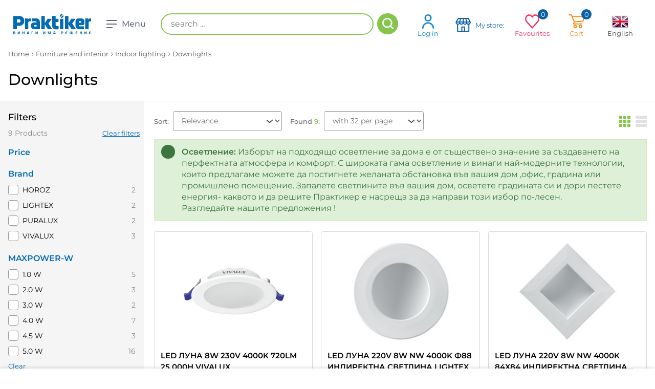

--- FILE ---
content_type: text/html; charset=utf-8
request_url: https://praktiker.bg/en/Mebeli-i-interior/Vatreshno-osvetlenie/Luni/c/P13040513?query=:price-asc:allCategories:P13040513:MAXPOWER-W:18.0%2BW:MAXPOWER-W:8.0%2BW&currentPage=0
body_size: 36270
content:
<!DOCTYPE html><html lang="en" dir="ltr"><head><link rel="preconnect" href="https://api.praktiker.bg">
    <script src="https://accounts.google.com/gsi/client" async="" defer=""></script>
    <script type="text/javascript" src="https://appleid.cdn-apple.com/appleauth/static/jsapi/appleid/1/en_US/appleid.auth.js"></script>
    <meta charset="utf-8">
    <title>Downlights  at attractive price - Praktiker</title>
    <base href="/">

    <link rel="preconnect" href="https://fonts.googleapis.com">
    <link rel="preconnect" href="https://fonts.gstatic.com" crossorigin="">

    <link rel="shortcut icon" type="image/x-icon" media="all" href="/assets/images/praktiker_favicon.ico">
    <link rel="icon" href="/assets/images/praktiker_favicon.ico" type="image/x-icon">

    <link rel="manifest" href="/manifest.webmanifest">
    <meta name="theme-color" content="#85c44d">
    <meta name="occ-backend-base-url" content="https://api.praktiker.bg">

    <!-- from old site start-->
    <meta name="author" content="Praktiker">
    <meta name="viewport" content="width=device-width, initial-scale=1.0, minimum-scale=1.0, maximum-scale=1.0, user-scalable=no, viewport-fit=cover">
    <meta name="apple-mobile-web-app-capable" content="yes">
    <meta name="format-detection" content="telephone=no">
    <meta name="SKYPE_TOOLBAR" content="SKYPE_TOOLBAR_PARSER_COMPATIBLE">
    <meta name="HandheldFriendly" content="True">
    <meta name="twitter:card" content="summary_large_image">
    <!-- from old site end-->
    <style>@font-face{font-family:'Montserrat';font-style:normal;font-weight:300;font-display:swap;src:url(https://fonts.gstatic.com/s/montserrat/v31/JTUSjIg1_i6t8kCHKm459WRhyzbi.woff2) format('woff2');unicode-range:U+0460-052F, U+1C80-1C8A, U+20B4, U+2DE0-2DFF, U+A640-A69F, U+FE2E-FE2F;}@font-face{font-family:'Montserrat';font-style:normal;font-weight:300;font-display:swap;src:url(https://fonts.gstatic.com/s/montserrat/v31/JTUSjIg1_i6t8kCHKm459W1hyzbi.woff2) format('woff2');unicode-range:U+0301, U+0400-045F, U+0490-0491, U+04B0-04B1, U+2116;}@font-face{font-family:'Montserrat';font-style:normal;font-weight:300;font-display:swap;src:url(https://fonts.gstatic.com/s/montserrat/v31/JTUSjIg1_i6t8kCHKm459WZhyzbi.woff2) format('woff2');unicode-range:U+0102-0103, U+0110-0111, U+0128-0129, U+0168-0169, U+01A0-01A1, U+01AF-01B0, U+0300-0301, U+0303-0304, U+0308-0309, U+0323, U+0329, U+1EA0-1EF9, U+20AB;}@font-face{font-family:'Montserrat';font-style:normal;font-weight:300;font-display:swap;src:url(https://fonts.gstatic.com/s/montserrat/v31/JTUSjIg1_i6t8kCHKm459Wdhyzbi.woff2) format('woff2');unicode-range:U+0100-02BA, U+02BD-02C5, U+02C7-02CC, U+02CE-02D7, U+02DD-02FF, U+0304, U+0308, U+0329, U+1D00-1DBF, U+1E00-1E9F, U+1EF2-1EFF, U+2020, U+20A0-20AB, U+20AD-20C0, U+2113, U+2C60-2C7F, U+A720-A7FF;}@font-face{font-family:'Montserrat';font-style:normal;font-weight:300;font-display:swap;src:url(https://fonts.gstatic.com/s/montserrat/v31/JTUSjIg1_i6t8kCHKm459Wlhyw.woff2) format('woff2');unicode-range:U+0000-00FF, U+0131, U+0152-0153, U+02BB-02BC, U+02C6, U+02DA, U+02DC, U+0304, U+0308, U+0329, U+2000-206F, U+20AC, U+2122, U+2191, U+2193, U+2212, U+2215, U+FEFF, U+FFFD;}@font-face{font-family:'Montserrat';font-style:normal;font-weight:400;font-display:swap;src:url(https://fonts.gstatic.com/s/montserrat/v31/JTUSjIg1_i6t8kCHKm459WRhyzbi.woff2) format('woff2');unicode-range:U+0460-052F, U+1C80-1C8A, U+20B4, U+2DE0-2DFF, U+A640-A69F, U+FE2E-FE2F;}@font-face{font-family:'Montserrat';font-style:normal;font-weight:400;font-display:swap;src:url(https://fonts.gstatic.com/s/montserrat/v31/JTUSjIg1_i6t8kCHKm459W1hyzbi.woff2) format('woff2');unicode-range:U+0301, U+0400-045F, U+0490-0491, U+04B0-04B1, U+2116;}@font-face{font-family:'Montserrat';font-style:normal;font-weight:400;font-display:swap;src:url(https://fonts.gstatic.com/s/montserrat/v31/JTUSjIg1_i6t8kCHKm459WZhyzbi.woff2) format('woff2');unicode-range:U+0102-0103, U+0110-0111, U+0128-0129, U+0168-0169, U+01A0-01A1, U+01AF-01B0, U+0300-0301, U+0303-0304, U+0308-0309, U+0323, U+0329, U+1EA0-1EF9, U+20AB;}@font-face{font-family:'Montserrat';font-style:normal;font-weight:400;font-display:swap;src:url(https://fonts.gstatic.com/s/montserrat/v31/JTUSjIg1_i6t8kCHKm459Wdhyzbi.woff2) format('woff2');unicode-range:U+0100-02BA, U+02BD-02C5, U+02C7-02CC, U+02CE-02D7, U+02DD-02FF, U+0304, U+0308, U+0329, U+1D00-1DBF, U+1E00-1E9F, U+1EF2-1EFF, U+2020, U+20A0-20AB, U+20AD-20C0, U+2113, U+2C60-2C7F, U+A720-A7FF;}@font-face{font-family:'Montserrat';font-style:normal;font-weight:400;font-display:swap;src:url(https://fonts.gstatic.com/s/montserrat/v31/JTUSjIg1_i6t8kCHKm459Wlhyw.woff2) format('woff2');unicode-range:U+0000-00FF, U+0131, U+0152-0153, U+02BB-02BC, U+02C6, U+02DA, U+02DC, U+0304, U+0308, U+0329, U+2000-206F, U+20AC, U+2122, U+2191, U+2193, U+2212, U+2215, U+FEFF, U+FFFD;}@font-face{font-family:'Montserrat';font-style:normal;font-weight:500;font-display:swap;src:url(https://fonts.gstatic.com/s/montserrat/v31/JTUSjIg1_i6t8kCHKm459WRhyzbi.woff2) format('woff2');unicode-range:U+0460-052F, U+1C80-1C8A, U+20B4, U+2DE0-2DFF, U+A640-A69F, U+FE2E-FE2F;}@font-face{font-family:'Montserrat';font-style:normal;font-weight:500;font-display:swap;src:url(https://fonts.gstatic.com/s/montserrat/v31/JTUSjIg1_i6t8kCHKm459W1hyzbi.woff2) format('woff2');unicode-range:U+0301, U+0400-045F, U+0490-0491, U+04B0-04B1, U+2116;}@font-face{font-family:'Montserrat';font-style:normal;font-weight:500;font-display:swap;src:url(https://fonts.gstatic.com/s/montserrat/v31/JTUSjIg1_i6t8kCHKm459WZhyzbi.woff2) format('woff2');unicode-range:U+0102-0103, U+0110-0111, U+0128-0129, U+0168-0169, U+01A0-01A1, U+01AF-01B0, U+0300-0301, U+0303-0304, U+0308-0309, U+0323, U+0329, U+1EA0-1EF9, U+20AB;}@font-face{font-family:'Montserrat';font-style:normal;font-weight:500;font-display:swap;src:url(https://fonts.gstatic.com/s/montserrat/v31/JTUSjIg1_i6t8kCHKm459Wdhyzbi.woff2) format('woff2');unicode-range:U+0100-02BA, U+02BD-02C5, U+02C7-02CC, U+02CE-02D7, U+02DD-02FF, U+0304, U+0308, U+0329, U+1D00-1DBF, U+1E00-1E9F, U+1EF2-1EFF, U+2020, U+20A0-20AB, U+20AD-20C0, U+2113, U+2C60-2C7F, U+A720-A7FF;}@font-face{font-family:'Montserrat';font-style:normal;font-weight:500;font-display:swap;src:url(https://fonts.gstatic.com/s/montserrat/v31/JTUSjIg1_i6t8kCHKm459Wlhyw.woff2) format('woff2');unicode-range:U+0000-00FF, U+0131, U+0152-0153, U+02BB-02BC, U+02C6, U+02DA, U+02DC, U+0304, U+0308, U+0329, U+2000-206F, U+20AC, U+2122, U+2191, U+2193, U+2212, U+2215, U+FEFF, U+FFFD;}@font-face{font-family:'Montserrat';font-style:normal;font-weight:600;font-display:swap;src:url(https://fonts.gstatic.com/s/montserrat/v31/JTUSjIg1_i6t8kCHKm459WRhyzbi.woff2) format('woff2');unicode-range:U+0460-052F, U+1C80-1C8A, U+20B4, U+2DE0-2DFF, U+A640-A69F, U+FE2E-FE2F;}@font-face{font-family:'Montserrat';font-style:normal;font-weight:600;font-display:swap;src:url(https://fonts.gstatic.com/s/montserrat/v31/JTUSjIg1_i6t8kCHKm459W1hyzbi.woff2) format('woff2');unicode-range:U+0301, U+0400-045F, U+0490-0491, U+04B0-04B1, U+2116;}@font-face{font-family:'Montserrat';font-style:normal;font-weight:600;font-display:swap;src:url(https://fonts.gstatic.com/s/montserrat/v31/JTUSjIg1_i6t8kCHKm459WZhyzbi.woff2) format('woff2');unicode-range:U+0102-0103, U+0110-0111, U+0128-0129, U+0168-0169, U+01A0-01A1, U+01AF-01B0, U+0300-0301, U+0303-0304, U+0308-0309, U+0323, U+0329, U+1EA0-1EF9, U+20AB;}@font-face{font-family:'Montserrat';font-style:normal;font-weight:600;font-display:swap;src:url(https://fonts.gstatic.com/s/montserrat/v31/JTUSjIg1_i6t8kCHKm459Wdhyzbi.woff2) format('woff2');unicode-range:U+0100-02BA, U+02BD-02C5, U+02C7-02CC, U+02CE-02D7, U+02DD-02FF, U+0304, U+0308, U+0329, U+1D00-1DBF, U+1E00-1E9F, U+1EF2-1EFF, U+2020, U+20A0-20AB, U+20AD-20C0, U+2113, U+2C60-2C7F, U+A720-A7FF;}@font-face{font-family:'Montserrat';font-style:normal;font-weight:600;font-display:swap;src:url(https://fonts.gstatic.com/s/montserrat/v31/JTUSjIg1_i6t8kCHKm459Wlhyw.woff2) format('woff2');unicode-range:U+0000-00FF, U+0131, U+0152-0153, U+02BB-02BC, U+02C6, U+02DA, U+02DC, U+0304, U+0308, U+0329, U+2000-206F, U+20AC, U+2122, U+2191, U+2193, U+2212, U+2215, U+FEFF, U+FFFD;}@font-face{font-family:'Montserrat';font-style:normal;font-weight:700;font-display:swap;src:url(https://fonts.gstatic.com/s/montserrat/v31/JTUSjIg1_i6t8kCHKm459WRhyzbi.woff2) format('woff2');unicode-range:U+0460-052F, U+1C80-1C8A, U+20B4, U+2DE0-2DFF, U+A640-A69F, U+FE2E-FE2F;}@font-face{font-family:'Montserrat';font-style:normal;font-weight:700;font-display:swap;src:url(https://fonts.gstatic.com/s/montserrat/v31/JTUSjIg1_i6t8kCHKm459W1hyzbi.woff2) format('woff2');unicode-range:U+0301, U+0400-045F, U+0490-0491, U+04B0-04B1, U+2116;}@font-face{font-family:'Montserrat';font-style:normal;font-weight:700;font-display:swap;src:url(https://fonts.gstatic.com/s/montserrat/v31/JTUSjIg1_i6t8kCHKm459WZhyzbi.woff2) format('woff2');unicode-range:U+0102-0103, U+0110-0111, U+0128-0129, U+0168-0169, U+01A0-01A1, U+01AF-01B0, U+0300-0301, U+0303-0304, U+0308-0309, U+0323, U+0329, U+1EA0-1EF9, U+20AB;}@font-face{font-family:'Montserrat';font-style:normal;font-weight:700;font-display:swap;src:url(https://fonts.gstatic.com/s/montserrat/v31/JTUSjIg1_i6t8kCHKm459Wdhyzbi.woff2) format('woff2');unicode-range:U+0100-02BA, U+02BD-02C5, U+02C7-02CC, U+02CE-02D7, U+02DD-02FF, U+0304, U+0308, U+0329, U+1D00-1DBF, U+1E00-1E9F, U+1EF2-1EFF, U+2020, U+20A0-20AB, U+20AD-20C0, U+2113, U+2C60-2C7F, U+A720-A7FF;}@font-face{font-family:'Montserrat';font-style:normal;font-weight:700;font-display:swap;src:url(https://fonts.gstatic.com/s/montserrat/v31/JTUSjIg1_i6t8kCHKm459Wlhyw.woff2) format('woff2');unicode-range:U+0000-00FF, U+0131, U+0152-0153, U+02BB-02BC, U+02C6, U+02DA, U+02DC, U+0304, U+0308, U+0329, U+2000-206F, U+20AC, U+2122, U+2191, U+2193, U+2212, U+2215, U+FEFF, U+FFFD;}</style>
  <link rel="stylesheet" href="styles-GISLAEBK.css"><style ng-app-id="ng">.orientative-label[_ngcontent-ng-c694817869]{white-space:normal;font-size:13px;padding-left:15px;padding-right:10px}</style><style ng-app-id="ng">.basket[_ngcontent-ng-c3220296975]   .total[_ngcontent-ng-c3220296975]{font-weight:500!important;font-size:14px}.basket[_ngcontent-ng-c3220296975]   .total[_ngcontent-ng-c3220296975]   .price[_ngcontent-ng-c3220296975]{vertical-align:baseline!important;font-weight:900!important}.basket[_ngcontent-ng-c3220296975]   .total[_ngcontent-ng-c3220296975]   .price[_ngcontent-ng-c3220296975]   sup[_ngcontent-ng-c3220296975]{font-weight:900!important}.basket[_ngcontent-ng-c3220296975]   .total[_ngcontent-ng-c3220296975]   .price[_ngcontent-ng-c3220296975]   .priceValue[_ngcontent-ng-c3220296975]{font-size:22px!important}</style><style ng-app-id="ng">.system-message[_ngcontent-ng-c4095904149]{animation-name:_ngcontent-ng-c4095904149_fadeIn;animation-duration:.3s;animation-fill-mode:both;display:none}.system-message[_ngcontent-ng-c4095904149]:last-child{display:flex}@keyframes _ngcontent-ng-c4095904149_fadeIn{0%{opacity:0}to{opacity:1}}</style><style ng-app-id="ng">[_nghost-ng-c1354312170]{display:block}</style><style ng-app-id="ng">[_nghost-ng-c1438086035]{position:relative;display:block}.compare-line__button[_ngcontent-ng-c1438086035]{opacity:0;visibility:hidden;height:56px;width:56px;min-width:inherit!important;padding:0;position:fixed;bottom:0;right:0;z-index:9050;background-color:#f1870a!important;border-radius:5px 5px 0 0!important;transition:all .25s ease!important}</style><meta name="description" content="Praktiker. The biggest choice of Downlights. There is always a solution online or in the store. Buy online and pick-up in store."><meta property="og:image" content="https://praktiker.bg/assets/images/praktiker-sharing-logo.jpg"><meta name="robots" content="NOINDEX, NOFOLLOW"><link rel="canonical" href="https://praktiker.bg/en/Mebeli-i-interior/Vatreshno-osvetlenie/Luni/c/P13040513"><meta name="keywords" content="винаги има решение,инструменти и железария,строителство и санитария,баня и кухня,интериор и декорация,градина и свободно време,авто и вело,пробивни машини,винтоверти,шлайф машини,триони, циркуляри и рендета,водоструйки,заваряване, лепене и запояване,големи машини,специални инструменти,ръчни инструменти,съхранение и организиране,работно облекло,градински машини,градински ръчен инструмент,помпи,консумативи за електроинструменти,винтове, пирони, болтове и гайки,дюбели,други крепежи,профили и планки,въжета и вериги,обков,сейфове, метални кутии и катинари,стелажи,сухи строителни смеси,уплътнители и фуги,мазилки, грундове и лакове,изолационни материали,плоскости,профили и аксесоари за сухо строителство,материали за покриви,улуци,тръби и канали,павета,тротоарни плочи и бордюри,тухли и газобетонни блокчета,бетонобъркачки,строителни стълби,тавански и домакински стълби,строителни колички и кофи,инструменти, аксесоари за шпакловане,плочки и лайсни,санитарна керамика и аксесоари,вентилация,в и к,отоплителна инсталация,обезвлажнители,мрежи и огради,ламинат и елементи за монтаж,врати и обков,прозорци,стенни и таванни панели,дървен материал,електроматериали,бои и лакове,бояджийски инструменти и аксесоари,лепила и ленти,техническо осветление,материали за опаковане и съхранение,лепила за плочки, фуги, силикони и грундове,хидроизолация,бои и тапети за баня,мебели и огледала за баня ,смесители и душове,бойлери,душкабини,вани и корита,аксесоари за баня,отопление за баня,кухненски мивки,смесители за кухня,кухненски мебели,плотове за кухня и лайсни,домакински електроуреди,домашни потреби,килими,мокети, балатуми и изкуствена трева,изтривалки,мебели и обков,осветителни тела,електрически крушки,матраци,текстил за спалня,текстил за кухня,декорации,корнизи, щори и пердета,тапети и лепила,отопление и климатици,външни настилки,градински и парково осветление,батерии и фенери,барбекю,градински мебели,саксии, кашпи и цветарници,външни растения,стайни растения,семена, луковици и разсад,торове, почви и тревни смески,лейки и пулверизатори,напояване,защита от вредители,градински декоративни камъни,декоративни фигури,басейни, сенници и чадъри,играчки, люлки и пързалки,къмпинг,плажни артикули,велосипеди и аксесоари,винарство,авто гуми,акумулатори и аксесоари,сигурност и безопасност,чистачки,ел. принадлежности,масла и добавки,авто интериор,авто електроника,автокозметика и поддръжка,външно оборудване,ремаркета и допълнително оборудване,сезонни авто продукти"><meta property="fb:app_id" content="668549883254805"><meta property="og:site_name" content="Praktiker"><meta property="og:url" content="https://praktiker.bg/en/Mebeli-i-interior/Vatreshno-osvetlenie/Luni/c/P13040513?query=:price-asc:allCategories:P13040513:MAXPOWER-W:18.0%2BW:MAXPOWER-W:8.0%2BW&amp;currentPage=0"><meta property="og:title" content="Downlights  at attractive price - Praktiker"><meta property="og:description" content="Praktiker. The biggest choice of Downlights. There is always a solution online or in the store. Buy online and pick-up in store."><meta name="twitter:site" content="Praktiker"><meta property="twitter:url" content="https://praktiker.bg/en/Mebeli-i-interior/Vatreshno-osvetlenie/Luni/c/P13040513?query=:price-asc:allCategories:P13040513:MAXPOWER-W:18.0%2BW:MAXPOWER-W:8.0%2BW&amp;currentPage=0"><meta name="twitter:title" content="Downlights  at attractive price - Praktiker"><meta name="twitter:description" content="Praktiker. The biggest choice of Downlights. There is always a solution online or in the store. Buy online and pick-up in store."><meta name="twitter:image" content="https://praktiker.bg/assets/images/praktiker-sharing-logo.jpg"><meta property="og:type" content="website"><link rel="alternate" hreflang="bg" href="https://praktiker.bg/bg/Mebeli-i-interior/Vatreshno-osvetlenie/Luni/c/P13040513?query=:price-asc:allCategories:P13040513:MAXPOWER-W:18.0%2BW:MAXPOWER-W:8.0%2BW&amp;currentPage=0"><link rel="alternate" hreflang="x-default" href="https://praktiker.bg/bg/Mebeli-i-interior/Vatreshno-osvetlenie/Luni/c/P13040513?query=:price-asc:allCategories:P13040513:MAXPOWER-W:18.0%2BW:MAXPOWER-W:8.0%2BW&amp;currentPage=0"><link rel="alternate" hreflang="en" href="https://praktiker.bg/en/Mebeli-i-interior/Vatreshno-osvetlenie/Luni/c/P13040513?query=:price-asc:allCategories:P13040513:MAXPOWER-W:18.0%2BW:MAXPOWER-W:8.0%2BW&amp;currentPage=0"><style ng-app-id="ng">[_nghost-ng-c4117051062]     te-loader path{fill:#fff}</style><style ng-app-id="ng">[_nghost-ng-c3753726337]{display:block;width:100%}</style><style ng-app-id="ng">.search-results-title[_ngcontent-ng-c1753676436]{margin-bottom:7px;font-size:26px;font-weight:300}.search-results-bottom[_ngcontent-ng-c1753676436]{position:relative;margin:118px auto 42px;padding-bottom:111px;font-size:18px;text-align:center}.search-results-bottom[_ngcontent-ng-c1753676436]   svg[_ngcontent-ng-c1753676436]{width:100px;height:100px;margin-top:10px;font-size:100px;fill:#e4e4e4}.highlight[_ngcontent-ng-c1753676436]{color:#85c44d}@media screen and (max-width: 640px){.page-header__title[_ngcontent-ng-c1753676436]{font-size:26px}}.products-grid[_ngcontent-ng-c1753676436], .products-list[_ngcontent-ng-c1753676436]{position:relative}[_nghost-ng-c1753676436]     te-loader{position:absolute;left:0;top:0;width:100%;height:100%;z-index:1005;-webkit-backdrop-filter:blur(3px);background-color:#ffffffe6;padding:200px 0;align-items:start}[_nghost-ng-c1753676436]     te-loader svg{position:sticky;top:calc(50vh - 25px)}.additional-loader[_ngcontent-ng-c1753676436]{position:relative!important}</style><style ng-app-id="ng">.main-footer__social[_ngcontent-ng-c4000121459]{display:flex;justify-content:space-between;align-items:center;width:100%;margin-top:25px;padding:0 16px}@media screen and (max-width: 1025px){.main-footer__social[_ngcontent-ng-c4000121459]{flex-flow:column wrap;gap:25px}}.main-footer__social-start[_ngcontent-ng-c4000121459], .main-footer__social-end[_ngcontent-ng-c4000121459]{display:flex;flex-flow:row wrap;justify-content:center;align-items:center;gap:20px}</style><style ng-app-id="ng">#search_result[_ngcontent-ng-c603542688]   li[_ngcontent-ng-c603542688]   h6[_ngcontent-ng-c603542688]{margin:0}</style><style ng-app-id="ng">[_nghost-ng-c3636503182]{position:fixed;bottom:0;left:0;right:0;z-index:99999}.wrapper[_ngcontent-ng-c3636503182]{display:flex;align-items:center;justify-content:space-between;padding:0 10px;max-width:1360px}.compare-item__button[_ngcontent-ng-c3636503182], .compare-line[_ngcontent-ng-c3636503182]   .button-clear[_ngcontent-ng-c3636503182]{min-width:inherit!important}@media screen and (max-width: 992px){.wrapper[_ngcontent-ng-c3636503182]{display:block}.compare-line__end[_ngcontent-ng-c3636503182]{width:100%}}</style><style ng-app-id="ng">[_nghost-ng-c3955809020]{display:block}</style><style ng-app-id="ng">.product-grid-box__top[_ngcontent-ng-c955522253]{display:flex;justify-content:center}.products-grid__item[_ngcontent-ng-c955522253]{height:100%}</style><style ng-app-id="ng">.in-favorites[_ngcontent-ng-c2732792155]{animation-name:_ngcontent-ng-c2732792155_pulse;animation-timing-function:ease-in-out;animation-duration:.3s}@keyframes _ngcontent-ng-c2732792155_pulse{0%{transform:scaleZ(1)}50%{transform:scale3d(1.4,1.4,1.4)}to{transform:scaleZ(1)}}</style><style ng-app-id="ng">.additional-unit[_ngcontent-ng-c3868457100]{display:inline-block;margin-left:5px;font-size:14px}</style><style ng-app-id="ng">.item-label.label-warranty[_ngcontent-ng-c2578460559]{margin:5px}.item-label.label-warranty[_ngcontent-ng-c2578460559]   .warranty-image[_ngcontent-ng-c2578460559]{width:70px}.item-label.label-warranty[_ngcontent-ng-c2578460559]   .warranty-text[_ngcontent-ng-c2578460559]{font-size:12px}</style></head>
  <body class="layout1 no-touchevents ProductGridPageTemplateBody">
    <app-root ng-version="19.2.14" class="cxFeat_headerLayoutForSmallerViewports cxFeat_a11yPdpGridArrangement cxFeat_a11yKeyboardFocusInSearchBox cxFeat_disableCxPageSlotMarginAnimation" ng-server-context="ssr"><cx-storefront class="site ProductGridPageTemplate stop-navigating" tabindex="-1"><cx-skip-link><div tabindex="-1" class=""><!----></div><!----></cx-skip-link><te-header-before></te-header-before><te-header _nghost-ng-c694817869="" class=""><header _ngcontent-ng-c694817869="" id="header" class=""><div _ngcontent-ng-c694817869="" class=""><div _ngcontent-ng-c694817869="" class="wrapper wrapper--top"><button _ngcontent-ng-c694817869="" type="button" class="button-pick-store js-pick__store"><p _ngcontent-ng-c694817869="">My store: </p></button><div _ngcontent-ng-c694817869="" class="find-store__dropdown"><div _ngcontent-ng-c694817869="" class="find-store__dropdown-inner"><div _ngcontent-ng-c694817869="" class="find-store__title">Selected store:</div><div _ngcontent-ng-c694817869="" class="find-store__text"></div><a _ngcontent-ng-c694817869="" class="button" href="/en/customer-prefered-store">Choose another store</a></div><div _ngcontent-ng-c694817869="" class="find-store__dropdown-overlay"></div></div></div><div _ngcontent-ng-c694817869="" class="wrapper"><div _ngcontent-ng-c694817869="" class="header-pdp__top-start"><div _ngcontent-ng-c694817869="" class="logo"><a _ngcontent-ng-c694817869="" routerlink="/" href="/en/"><img _ngcontent-ng-c694817869="" src="./assets/images/praktiker-logo.svg" alt="Praktiker" class="logo__desktop"><img _ngcontent-ng-c694817869="" src="./assets/images/praktiker-logo-mobile.svg" alt="Praktiker" class="logo__mobile"><span _ngcontent-ng-c694817869="" class="sr">Praktiker</span></a></div><div _ngcontent-ng-c694817869="" class="header-menu-button"><button _ngcontent-ng-c694817869="" class="toggle-main-menu"><div _ngcontent-ng-c694817869=""><span _ngcontent-ng-c694817869=""></span><span _ngcontent-ng-c694817869=""></span><span _ngcontent-ng-c694817869=""></span></div><strong _ngcontent-ng-c694817869="">Menu</strong></button></div><!----></div><div _ngcontent-ng-c694817869="" class="header-pdp__top-middle"><te-search-box class="site-search" _nghost-ng-c603542688=""><fieldset _ngcontent-ng-c603542688=""><ol _ngcontent-ng-c603542688="" class="clearfix"><li _ngcontent-ng-c603542688="" class="input"><label _ngcontent-ng-c603542688="" for="search" class="visuallyhidden">Search</label><input _ngcontent-ng-c603542688="" id="search" autocomplete="off" aria-describedby="initialDescription" aria-controls="results" name="searchInput" placeholder="search ..." aria-label="search ..." value="" class="ng-untouched ng-pristine ng-valid"></li><li _ngcontent-ng-c603542688="" class="button"><button _ngcontent-ng-c603542688=""><span _ngcontent-ng-c603542688="">Search</span></button></li></ol><div _ngcontent-ng-c603542688="" id="search_result" class="position-relative"><div _ngcontent-ng-c603542688="" id="ajax_search_results" class="ajax_search_results"><div _ngcontent-ng-c603542688="" id="quick_search_product_list"><ul _ngcontent-ng-c603542688=""><!----></ul></div></div></div><!----><!----></fieldset></te-search-box><!----><!----><!----><!----><!----><!----></div><div _ngcontent-ng-c694817869="" class="header-pdp__top-end"><te-header-links _ngcontent-ng-c694817869="" class="top-nav" _nghost-ng-c3220296975=""><ul _ngcontent-ng-c3220296975=""><li _ngcontent-ng-c3220296975="" class="search"><button _ngcontent-ng-c3220296975="" type="button" class="search__button js-toggle-search">Search</button></li><li _ngcontent-ng-c3220296975="" class="profile"><a _ngcontent-ng-c3220296975="" href="/en/login"><var _ngcontent-ng-c3220296975=""></var>Log in</a></li><!----><!----><li _ngcontent-ng-c3220296975="" class="stores find-store"><button _ngcontent-ng-c3220296975="" type="button" class="js-find__store"><var _ngcontent-ng-c3220296975=""></var><div _ngcontent-ng-c3220296975=""><p _ngcontent-ng-c3220296975="">My store:</p><p _ngcontent-ng-c3220296975=""></p></div></button><div _ngcontent-ng-c3220296975="" class="find-store__dropdown"><div _ngcontent-ng-c3220296975="" class="find-store__dropdown-inner"><div _ngcontent-ng-c3220296975="" class="find-store__title">Selected store:</div><div _ngcontent-ng-c3220296975="" class="find-store__text"></div><a _ngcontent-ng-c3220296975="" class="button button--sm" href="/en/customer-prefered-store">Choose another store</a></div><div _ngcontent-ng-c3220296975="" class="find-store__dropdown-overlay"></div></div></li><li _ngcontent-ng-c3220296975="" class="favorites"><span _ngcontent-ng-c3220296975=""><var _ngcontent-ng-c3220296975=""></var> Favourites <em _ngcontent-ng-c3220296975="">0<!----><!----></em></span><div _ngcontent-ng-c3220296975="" class="dropdown"><div _ngcontent-ng-c3220296975="" class="empty">Favourites list is empty</div><!----><!----></div></li><!----><li _ngcontent-ng-c3220296975="" class="basket"><span _ngcontent-ng-c3220296975=""><var _ngcontent-ng-c3220296975=""></var> Cart <em _ngcontent-ng-c3220296975="">0</em></span><div _ngcontent-ng-c3220296975="" class="dropdown"><div _ngcontent-ng-c3220296975="" class="empty">Your cart is empty.</div><!----><!----></div><!----><!----></li><!----><li _ngcontent-ng-c3220296975="" class="language"><span _ngcontent-ng-c3220296975=""><var _ngcontent-ng-c3220296975=""><img _ngcontent-ng-c3220296975="" src="../../../../assets/temp-files/lang-en.png" alt="EN"></var> English </span><div _ngcontent-ng-c3220296975="" class="dropdown"><ul _ngcontent-ng-c3220296975=""><li _ngcontent-ng-c3220296975=""><a _ngcontent-ng-c3220296975="" href="/bg/Mebeli-i-interior/Vatreshno-osvetlenie/Luni/c/P13040513?query=:price-asc:allCategories:P13040513:MAXPOWER-W:18.0%2BW:MAXPOWER-W:8.0%2BW&amp;currentPage=0"><img _ngcontent-ng-c3220296975="" src="../../../../assets/temp-files/lang-bg.png" alt="BG"><p _ngcontent-ng-c3220296975="">Български</p></a></li><!----><!----></ul></div></li><!----></ul></te-header-links></div><te-navigation-bar _ngcontent-ng-c694817869="" class="main-menu" _nghost-ng-c4117051062=""><ul _ngcontent-ng-c4117051062="" class="main-menu-list"><li _ngcontent-ng-c4117051062="" class="item"><div _ngcontent-ng-c4117051062="" class="item-link-wrap"><a _ngcontent-ng-c4117051062="" routerlinkactive="router-link-active" href="/en/Instrumenti-i-zhelezariya/c/P1301"><i _ngcontent-ng-c4117051062="" class="i-tools"></i> Tools and hardware </a><button _ngcontent-ng-c4117051062="" type="button" class="js-open-dropdown"><span _ngcontent-ng-c4117051062="">+</span></button></div><div _ngcontent-ng-c4117051062="" class="dropdown"><div _ngcontent-ng-c4117051062="" class="table dropdown-table"><div _ngcontent-ng-c4117051062="" class="cell cell-items"><div _ngcontent-ng-c4117051062="" class="items-title"><strong _ngcontent-ng-c4117051062="">Tools and hardware</strong><button _ngcontent-ng-c4117051062="" type="button" class="js-close-dropdown"><span _ngcontent-ng-c4117051062="">-</span></button></div><ul _ngcontent-ng-c4117051062="" class="dropdown-list"><li _ngcontent-ng-c4117051062="" class="list-item"><a _ngcontent-ng-c4117051062="" href="/en/Instrumenti-i-zhelezariya/Akumulatorni-komplekti/c/P13012401">Rechargeable kits</a></li><!----><!----><li _ngcontent-ng-c4117051062="" class="list-item"><a _ngcontent-ng-c4117051062="" href="/en/Instrumenti-i-zhelezariya/Probivni-mashini/c/P130101">Drill machines</a></li><!----><!----><li _ngcontent-ng-c4117051062="" class="list-item"><a _ngcontent-ng-c4117051062="" href="/en/Instrumenti-i-zhelezariya/Vintovert/c/P130102">Electrical screwdrivers</a></li><!----><!----><li _ngcontent-ng-c4117051062="" class="list-item"><a _ngcontent-ng-c4117051062="" href="/en/Instrumenti-i-zhelezariya/Shlajf-mashini/c/P130103">Grinders</a></li><!----><!----><li _ngcontent-ng-c4117051062="" class="list-item"><a _ngcontent-ng-c4117051062="" href="/en/Instrumenti-i-zhelezariya/Trioni-i-cirkulyari/c/P130104">Jig saws and circular saws</a></li><!----><!----><li _ngcontent-ng-c4117051062="" class="list-item"><a _ngcontent-ng-c4117051062="" href="/en/Instrumenti-i-zhelezariya/Vodostrujki/c/P13010501">High pressure cleaner</a></li><!----><!----><li _ngcontent-ng-c4117051062="" class="list-item"><a _ngcontent-ng-c4117051062="" href="/en/Instrumenti-i-zhelezariya/Zavaryavane-i-zapoyavane/c/P130106">Welding and soldering</a></li><!----><!----><li _ngcontent-ng-c4117051062="" class="list-item"><a _ngcontent-ng-c4117051062="" href="/en/Instrumenti-i-zhelezariya/Golemi-mashini/c/P130107">Stationary machines</a></li><!----><!----><li _ngcontent-ng-c4117051062="" class="list-item"><a _ngcontent-ng-c4117051062="" href="/en/Instrumenti-i-zhelezariya/Specialni-instrumenti/c/P130108">Special electric tools</a></li><!----><!----><li _ngcontent-ng-c4117051062="" class="list-item"><a _ngcontent-ng-c4117051062="" href="/en/Instrumenti-i-zhelezariya/Rachni-instrumenti/c/P130109">Hand tools</a></li><!----><!----><li _ngcontent-ng-c4117051062="" class="list-item"><a _ngcontent-ng-c4117051062="" href="/en/Instrumenti-i-zhelezariya/Mobilni-telefoni/c/P13012501">Mobile phones</a></li><!----><!----><li _ngcontent-ng-c4117051062="" class="list-item"><a _ngcontent-ng-c4117051062="" href="/en/Instrumenti-i-zhelezariya/Prahosmukachki-za-suho-i-mokro/c/P13012601">Wet and dry vacuumcleaners</a></li><!----><!----><li _ngcontent-ng-c4117051062="" class="list-item"><a _ngcontent-ng-c4117051062="" href="/en/Instrumenti-i-zhelezariya/Sahranenie-i-organizirane/c/P130110">Storage and transportation</a></li><!----><!----><li _ngcontent-ng-c4117051062="" class="list-item"><a _ngcontent-ng-c4117051062="" href="/en/Instrumenti-i-zhelezariya/Gradinski-mashini/c/P130112">Garden machines</a></li><!----><!----><li _ngcontent-ng-c4117051062="" class="list-item"><a _ngcontent-ng-c4117051062="" href="/en/Instrumenti-i-zhelezariya/Gradinski-rachen-instrument/c/P130113">Garden hand tools</a></li><!----><!----><li _ngcontent-ng-c4117051062="" class="list-item"><a _ngcontent-ng-c4117051062="" href="/en/Instrumenti-i-zhelezariya/Pompi/c/P130114">Pumps</a></li><!----><!----><li _ngcontent-ng-c4117051062="" class="list-item"><a _ngcontent-ng-c4117051062="" href="/en/Instrumenti-i-zhelezariya/Rabotno-obleklo/c/P130111">Workwear</a></li><!----><!----><li _ngcontent-ng-c4117051062="" class="list-item"><a _ngcontent-ng-c4117051062="" href="/en/Instrumenti-i-zhelezariya/Konsumativi-za-elektroinstrumenti/c/P130115">Accessories for electric tools</a></li><!----><!----><li _ngcontent-ng-c4117051062="" class="list-item"><a _ngcontent-ng-c4117051062="" href="/en/Instrumenti-i-zhelezariya/Vintove-i-boltovi-saedineniya/c/P130116">Screws and bolt joints</a></li><!----><!----><li _ngcontent-ng-c4117051062="" class="list-item"><a _ngcontent-ng-c4117051062="" href="/en/Instrumenti-i-zhelezariya/Dyubeli/c/P130117">Dowel</a></li><!----><!----><li _ngcontent-ng-c4117051062="" class="list-item"><a _ngcontent-ng-c4117051062="" href="/en/Instrumenti-i-zhelezariya/Stelazhi/c/P130123">Shelves</a></li><!----><!----><li _ngcontent-ng-c4117051062="" class="list-item"><a _ngcontent-ng-c4117051062="" href="/en/Instrumenti-i-zhelezariya/Profili-i-planki/c/P130119">Profiles and brackets</a></li><!----><!----><li _ngcontent-ng-c4117051062="" class="list-item"><a _ngcontent-ng-c4117051062="" href="/en/Instrumenti-i-zhelezariya/Vazheta-i-verigi/c/P130120">Ropes and chains</a></li><!----><!----><li _ngcontent-ng-c4117051062="" class="list-item"><a _ngcontent-ng-c4117051062="" href="/en/Instrumenti-i-zhelezariya/Obkov/c/P130121">Furniture fittings</a></li><!----><!----><li _ngcontent-ng-c4117051062="" class="list-item"><a _ngcontent-ng-c4117051062="" href="/en/Instrumenti-i-zhelezariya/Sejfove-i-metalni-kutii/c/P130122">Safes and metal boxes</a></li><!----><!----><!----><!----><!----></ul></div><!----><!----><!----><!----><!----><!----><!----><!----><!----><!----><!----><!----><!----><!----><!----><!----><!----><!----><!----><!----><!----><!----><!----><!----><!----><!----><!----><!----><!----><!----><!----><!----><!----><!----><!----><!----><!----><!----><!----><!----><!----><!----><!----><!----><!----><!----><!----><!----><!----><!----><div _ngcontent-ng-c4117051062="" class="cell cell-banner"><div _ngcontent-ng-c4117051062="" class="banner-placeholder"><a _ngcontent-ng-c4117051062="" href="/en/p/240690"><cx-media _ngcontent-ng-c4117051062="" class="is-loading"><img loading="lazy" alt="STANLEY" title="STANLEY" src="https://api.praktiker.bg/medias/banner01-top12-small.jpg?context=[base64]" srcset="https://api.praktiker.bg/medias/banner01-top12-small.jpg?context=[base64]"><!----><!----><!----><!----><!----><!----><!----><!----></cx-media><!----></a></div><!----></div><!----><!----><!----></div></div><!----></li><!----><li _ngcontent-ng-c4117051062="" class="item"><div _ngcontent-ng-c4117051062="" class="item-link-wrap"><a _ngcontent-ng-c4117051062="" routerlinkactive="router-link-active" href="/en/Gradina/c/P1305"><i _ngcontent-ng-c4117051062="" class="i-garden"></i> Garden </a><button _ngcontent-ng-c4117051062="" type="button" class="js-open-dropdown"><span _ngcontent-ng-c4117051062="">+</span></button></div><div _ngcontent-ng-c4117051062="" class="dropdown"><div _ngcontent-ng-c4117051062="" class="table dropdown-table"><div _ngcontent-ng-c4117051062="" class="cell cell-items"><div _ngcontent-ng-c4117051062="" class="items-title"><strong _ngcontent-ng-c4117051062="">Garden</strong><button _ngcontent-ng-c4117051062="" type="button" class="js-close-dropdown"><span _ngcontent-ng-c4117051062="">-</span></button></div><ul _ngcontent-ng-c4117051062="" class="dropdown-list"><li _ngcontent-ng-c4117051062="" class="list-item"><a _ngcontent-ng-c4117051062="" href="/en/Gradina/Gradinski-mebeli/c/P130505">Garden furniture</a></li><!----><!----><li _ngcontent-ng-c4117051062="" class="list-item"><a _ngcontent-ng-c4117051062="" href="/en/Gradina/Barbekyu/c/P130504">BBQ</a></li><!----><!----><li _ngcontent-ng-c4117051062="" class="list-item"><a _ngcontent-ng-c4117051062="" href="/en/Gradina/Chadari--sennici-i-shatri/c/P130524">Umbrellas, sunshades and tents</a></li><!----><!----><li _ngcontent-ng-c4117051062="" class="list-item"><a _ngcontent-ng-c4117051062="" href="/en/Gradina/Basejni--plazhni-artikuli-i-oborudvane/c/P130516">Pools, beach items and equipment</a></li><!----><!----><li _ngcontent-ng-c4117051062="" class="list-item"><a _ngcontent-ng-c4117051062="" href="/en/Instrumenti-i-zhelezariya/Gradinski-mashini/c/P130112">Garden machines</a></li><!----><!----><li _ngcontent-ng-c4117051062="" class="list-item"><a _ngcontent-ng-c4117051062="" href="/en/Instrumenti-i-zhelezariya/Pompi/c/P130114">Pumps</a></li><!----><!----><li _ngcontent-ng-c4117051062="" class="list-item"><a _ngcontent-ng-c4117051062="" href="/en/Gradina/Napoyavane/c/P130512">Irrigation</a></li><!----><!----><li _ngcontent-ng-c4117051062="" class="list-item"><a _ngcontent-ng-c4117051062="" href="/en/Gradina/Mrezhi-i-ogradi/c/P130501">Net &amp; Fences</a></li><!----><!----><li _ngcontent-ng-c4117051062="" class="list-item"><a _ngcontent-ng-c4117051062="" href="/en/Gradina/Oranzherii-i-aksesoari-za-razsad/c/P130525">Greenhouses and seedling accessories</a></li><!----><!----><li _ngcontent-ng-c4117051062="" class="list-item"><a _ngcontent-ng-c4117051062="" href="/en/Gradina/Igrachki--lyulki-i-parzalki/c/P130517">Toys, swings &amp; slides</a></li><!----><!----><li _ngcontent-ng-c4117051062="" class="list-item"><a _ngcontent-ng-c4117051062="" href="/en/Gradina/Kamping/c/P130518">Camping</a></li><!----><!----><li _ngcontent-ng-c4117051062="" class="list-item"><a _ngcontent-ng-c4117051062="" href="/en/Gradina/Vanshni-nastilki/c/P130502">Outdoor surfaces</a></li><!----><!----><li _ngcontent-ng-c4117051062="" class="list-item"><a _ngcontent-ng-c4117051062="" href="/en/Gradina/Gradinsko-i-parkovo-osvetlenie/c/P130503">Outdoor lights</a></li><!----><!----><li _ngcontent-ng-c4117051062="" class="list-item"><a _ngcontent-ng-c4117051062="" href="/en/Instrumenti-i-zhelezariya/Gradinski-rachen-instrument/c/P130113">Garden hand tools</a></li><!----><!----><li _ngcontent-ng-c4117051062="" class="list-item"><a _ngcontent-ng-c4117051062="" href="/en/Gradina/Vanshni-rasteniya/c/P130507">Outdoor plants</a></li><!----><!----><li _ngcontent-ng-c4117051062="" class="list-item"><a _ngcontent-ng-c4117051062="" href="/en/Gradina/Stajni-rasteniya/c/P130508">Indoor plants</a></li><!----><!----><li _ngcontent-ng-c4117051062="" class="list-item"><a _ngcontent-ng-c4117051062="" href="/en/Gradina/Semena--lukovici-i-razsad/c/P130509">Seeds, bulbs &amp;seedlings</a></li><!----><!----><li _ngcontent-ng-c4117051062="" class="list-item"><a _ngcontent-ng-c4117051062="" href="/en/Gradina/Torove--pochvi-i-trevni-smeski/c/P130510">Fertilizers, soils and grass seeds</a></li><!----><!----><li _ngcontent-ng-c4117051062="" class="list-item"><a _ngcontent-ng-c4117051062="" href="/en/Gradina/Saksii--kashpi-i-cvetarnici/c/P130506">Flower pots and stands</a></li><!----><!----><li _ngcontent-ng-c4117051062="" class="list-item"><a _ngcontent-ng-c4117051062="" href="/en/Gradina/Lejki-i-pulverizatori/c/P130511">Water cans and sprayers</a></li><!----><!----><li _ngcontent-ng-c4117051062="" class="list-item"><a _ngcontent-ng-c4117051062="" href="/en/Gradina/Kamping/KUFARI-I-PATNI-ChANTI/c/P13051813">Suitcases and travel bags</a></li><!----><!----><li _ngcontent-ng-c4117051062="" class="list-item"><a _ngcontent-ng-c4117051062="" href="/en/Gradina/Zashtita-ot-vrediteli/c/P130513">Pest protection</a></li><!----><!----><li _ngcontent-ng-c4117051062="" class="list-item"><a _ngcontent-ng-c4117051062="" href="/en/Gradina/Vinarstvo/c/P130521">Winemaking</a></li><!----><!----><li _ngcontent-ng-c4117051062="" class="list-item"><a _ngcontent-ng-c4117051062="" href="/en/Gradina/Dekorativni-figuri/c/P13051501">Decorative figures</a></li><!----><!----><li _ngcontent-ng-c4117051062="" class="list-item"><a _ngcontent-ng-c4117051062="" href="/en/Gradina/Karti-podarak/c/P13052301">Gift cards</a></li><!----><!----><li _ngcontent-ng-c4117051062="" class="list-item"><a _ngcontent-ng-c4117051062="" href="/en/Gradina/Velosipedi-i-aksesoari/c/P130520">Bikes and bike accessories</a></li><!----><!----><li _ngcontent-ng-c4117051062="" class="list-item"><a _ngcontent-ng-c4117051062="" href="/en/Gradina/Karti-podarak/c/P13052301">Books</a></li><!----><!----><!----><!----><!----></ul></div><!----><!----><!----><!----><!----><!----><!----><!----><!----><!----><!----><!----><!----><!----><!----><!----><!----><!----><!----><!----><!----><!----><!----><!----><!----><!----><!----><!----><!----><!----><!----><!----><!----><!----><!----><!----><!----><!----><!----><!----><!----><!----><!----><!----><!----><!----><!----><!----><!----><!----><!----><!----><!----><!----><div _ngcontent-ng-c4117051062="" class="cell cell-banner"><div _ngcontent-ng-c4117051062="" class="banner-placeholder"><a _ngcontent-ng-c4117051062="" href="/en/p/447446"><cx-media _ngcontent-ng-c4117051062="" class="is-loading"><img loading="lazy" alt="PEST-X-REPEL" title="PEST-X-REPEL" src="https://api.praktiker.bg/medias/banner02-top12-small.jpg?context=[base64]" srcset="https://api.praktiker.bg/medias/banner02-top12-small.jpg?context=[base64]"><!----><!----><!----><!----><!----><!----><!----><!----></cx-media><!----></a></div><!----></div><!----><!----><!----></div></div><!----></li><!----><li _ngcontent-ng-c4117051062="" class="item"><div _ngcontent-ng-c4117051062="" class="item-link-wrap"><a _ngcontent-ng-c4117051062="" routerlinkactive="router-link-active" href="/en/Kuhnya/c/P1311"><i _ngcontent-ng-c4117051062="" class="i-kitchen"></i> Kitchen </a><button _ngcontent-ng-c4117051062="" type="button" class="js-open-dropdown"><span _ngcontent-ng-c4117051062="">+</span></button></div><div _ngcontent-ng-c4117051062="" class="dropdown dropdown-one-column"><div _ngcontent-ng-c4117051062="" class="table dropdown-table"><div _ngcontent-ng-c4117051062="" class="cell cell-items"><div _ngcontent-ng-c4117051062="" class="items-title"><strong _ngcontent-ng-c4117051062="">Kitchen</strong><button _ngcontent-ng-c4117051062="" type="button" class="js-close-dropdown"><span _ngcontent-ng-c4117051062="">-</span></button></div><ul _ngcontent-ng-c4117051062="" class="dropdown-list"><li _ngcontent-ng-c4117051062="" class="list-item"><a _ngcontent-ng-c4117051062="" href="/en/Kuhnya/Kuhnenski-mebeli/c/P130313">Kitchen furnitures</a></li><!----><!----><li _ngcontent-ng-c4117051062="" class="list-item"><a _ngcontent-ng-c4117051062="" href="/en/Kuhnya/Kuhnenski-mivki/c/P130311">Kitchen sink</a></li><!----><!----><li _ngcontent-ng-c4117051062="" class="list-item"><a _ngcontent-ng-c4117051062="" href="/en/Kuhnya/Smesiteli-za-kuhnya/c/P13031201">Mixers for the kitchen</a></li><!----><!----><li _ngcontent-ng-c4117051062="" class="list-item"><a _ngcontent-ng-c4117051062="" href="/en/Kuhnya/Domashni-potrebi/c/P130316">Household</a></li><!----><!----><li _ngcontent-ng-c4117051062="" class="list-item"><a _ngcontent-ng-c4117051062="" href="/en/Mebeli-i-interior/Tekstil-za-kuhnya/c/P130409">Kitchen textile</a></li><!----><!----><li _ngcontent-ng-c4117051062="" class="list-item"><a _ngcontent-ng-c4117051062="" href="/en/Mebeli-i-interior/Domakinski-elektrouredi/c/P130315">Home appliances</a></li><!----><!----><li _ngcontent-ng-c4117051062="" class="list-item"><a _ngcontent-ng-c4117051062="" href="/en/Kuhnya/Kafe/c/P13031621">Coffee</a></li><!----><!----><li _ngcontent-ng-c4117051062="" class="list-item"><a _ngcontent-ng-c4117051062="" href="/en/Kuhnya/Plotove-za-kuhnya-i-lajstni/c/P130314">Worktops and profiles</a></li><!----><!----><!----><!----><!----></ul></div><!----><!----><!----><!----><!----><!----><!----><!----><!----><!----><!----><!----><!----><!----><!----><!----><div _ngcontent-ng-c4117051062="" class="cell cell-banner"><div _ngcontent-ng-c4117051062="" class="banner-placeholder"><a _ngcontent-ng-c4117051062="" href="/en/c/top12-small-kitchen"><cx-media _ngcontent-ng-c4117051062="" class="is-loading"><img loading="lazy" alt="INTER CERAMIC" title="INTER CERAMIC" src="https://api.praktiker.bg/medias/banner03-top12-small.jpg?context=[base64]" srcset="https://api.praktiker.bg/medias/banner03-top12-small.jpg?context=[base64]"><!----><!----><!----><!----><!----><!----><!----><!----></cx-media><!----></a></div><!----></div><!----><!----><!----></div></div><!----></li><!----><li _ngcontent-ng-c4117051062="" class="item"><div _ngcontent-ng-c4117051062="" class="item-link-wrap"><a _ngcontent-ng-c4117051062="" routerlinkactive="router-link-active" href="/en/Banya/c/P1303"><i _ngcontent-ng-c4117051062="" class="i-bathroom"></i> Bathroom </a><button _ngcontent-ng-c4117051062="" type="button" class="js-open-dropdown"><span _ngcontent-ng-c4117051062="">+</span></button></div><div _ngcontent-ng-c4117051062="" class="dropdown dropdown-one-column"><div _ngcontent-ng-c4117051062="" class="table dropdown-table"><div _ngcontent-ng-c4117051062="" class="cell cell-items"><div _ngcontent-ng-c4117051062="" class="items-title"><strong _ngcontent-ng-c4117051062="">Bathroom</strong><button _ngcontent-ng-c4117051062="" type="button" class="js-close-dropdown"><span _ngcontent-ng-c4117051062="">-</span></button></div><ul _ngcontent-ng-c4117051062="" class="dropdown-list"><li _ngcontent-ng-c4117051062="" class="list-item"><a _ngcontent-ng-c4117051062="" href="/en/Banya/Mebeli-i-ogledala-za-banya/c/P130304">Bath furniture and mirror</a></li><!----><!----><li _ngcontent-ng-c4117051062="" class="list-item"><a _ngcontent-ng-c4117051062="" href="/en/Banya/Sanitarna-keramika-i-aksesoari/c/P130217">Sanitary ceramics and accessories</a></li><!----><!----><li _ngcontent-ng-c4117051062="" class="list-item"><a _ngcontent-ng-c4117051062="" href="/en/Banya/Smesiteli-i-dushove/c/P130305">Mixers and showers</a></li><!----><!----><li _ngcontent-ng-c4117051062="" class="list-item"><a _ngcontent-ng-c4117051062="" href="/en/Banya/Dushkabini-i-sauni/c/P130307">Shower cabin and saunas</a></li><!----><!----><li _ngcontent-ng-c4117051062="" class="list-item"><a _ngcontent-ng-c4117051062="" href="/en/Banya/Vani-i-aksesoari/c/P130308">Shower tubs and accessories</a></li><!----><!----><li _ngcontent-ng-c4117051062="" class="list-item"><a _ngcontent-ng-c4117051062="" href="/en/Banya/Aksesoari-za-banya/c/P130309">Bath accessories</a></li><!----><!----><li _ngcontent-ng-c4117051062="" class="list-item"><a _ngcontent-ng-c4117051062="" href="/en/Banya/Bojleri/c/P130306">Water heaters</a></li><!----><!----><li _ngcontent-ng-c4117051062="" class="list-item"><a _ngcontent-ng-c4117051062="" href="/en/Banya/Ventilatori-za-banya-i-aksesoari/c/P130218">Ventilation</a></li><!----><!----><li _ngcontent-ng-c4117051062="" class="list-item"><a _ngcontent-ng-c4117051062="" href="/en/Banya/Otoplenie-za-banya/c/P130310">Heating bathroom</a></li><!----><!----><li _ngcontent-ng-c4117051062="" class="list-item"><a _ngcontent-ng-c4117051062="" href="/en/Banya/Plochki-i-lajstni/c/P130216">Tiles and profiles</a></li><!----><!----><li _ngcontent-ng-c4117051062="" class="list-item"><a _ngcontent-ng-c4117051062="" href="/en/Banya/Lepila-za-plochki--fugi--silikoni-i-grundove/c/P130301">Tiles's adhesives, joints, selicones and</a></li><!----><!----><li _ngcontent-ng-c4117051062="" class="list-item"><a _ngcontent-ng-c4117051062="" href="/en/Stroitelni-materiali/Suhi-stroitelni-smesi/Hidroizolaciya-za-bani-i-terasi/c/P13030201">Waterproofing</a></li><!----><!----><li _ngcontent-ng-c4117051062="" class="list-item"><a _ngcontent-ng-c4117051062="" href="/en/Stroitelni-materiali/Vik/c/P130219">Water and sanitation</a></li><!----><!----><li _ngcontent-ng-c4117051062="" class="list-item"><a _ngcontent-ng-c4117051062="" href="/en/Banya/Boi-i-tapeti-za-banya/c/P130303">Bathroom paints and wallpapers</a></li><!----><!----><!----><!----><!----></ul></div><!----><!----><!----><!----><!----><!----><!----><!----><!----><!----><!----><!----><!----><!----><!----><!----><!----><!----><!----><!----><!----><!----><!----><!----><!----><!----><!----><!----><div _ngcontent-ng-c4117051062="" class="cell cell-banner"><div _ngcontent-ng-c4117051062="" class="banner-placeholder"><a _ngcontent-ng-c4117051062="" href="/en/p/117461"><cx-media _ngcontent-ng-c4117051062="" class="is-loading"><img loading="lazy" alt="GROHE" title="GROHE" src="https://api.praktiker.bg/medias/banner04-top12-small.jpg?context=[base64]" srcset="https://api.praktiker.bg/medias/banner04-top12-small.jpg?context=[base64]"><!----><!----><!----><!----><!----><!----><!----><!----></cx-media><!----></a></div><!----></div><!----><!----><!----></div></div><!----></li><!----><li _ngcontent-ng-c4117051062="" class="item"><div _ngcontent-ng-c4117051062="" class="item-link-wrap"><a _ngcontent-ng-c4117051062="" routerlinkactive="router-link-active" href="/en/Otoplenie--Ohlazhdane-i-Vik/c/P1312"><i _ngcontent-ng-c4117051062="" class="i-heating"></i> Heating, Cooling and WSS </a><button _ngcontent-ng-c4117051062="" type="button" class="js-open-dropdown"><span _ngcontent-ng-c4117051062="">+</span></button></div><div _ngcontent-ng-c4117051062="" class="dropdown"><div _ngcontent-ng-c4117051062="" class="table dropdown-table"><div _ngcontent-ng-c4117051062="" class="cell cell-items"><div _ngcontent-ng-c4117051062="" class="items-title"><strong _ngcontent-ng-c4117051062="">Heating, Cooling and WSS</strong><button _ngcontent-ng-c4117051062="" type="button" class="js-close-dropdown"><span _ngcontent-ng-c4117051062="">-</span></button></div><ul _ngcontent-ng-c4117051062="" class="dropdown-list"><li _ngcontent-ng-c4117051062="" class="list-item"><a _ngcontent-ng-c4117051062="" href="/en/Otoplenie--Ohlazhdane-i-Vik/Klimatici/c/P13041412">Air Conditioners</a></li><!----><!----><li _ngcontent-ng-c4117051062="" class="list-item"><a _ngcontent-ng-c4117051062="" href="/en/Otoplenie--Ohlazhdane-i-Vik/Ventilatori/c/P13031526">Fans</a></li><!----><!----><li _ngcontent-ng-c4117051062="" class="list-item"><a _ngcontent-ng-c4117051062="" href="/en/Otoplenie--Ohlazhdane-i-Vik/Ventilatorni-pechki/c/P13041401">Fan heaters</a></li><!----><!----><!----><!----><li _ngcontent-ng-c4117051062="" class="list-item"><a _ngcontent-ng-c4117051062="" href="/en/Otoplenie--Ohlazhdane-i-Vik/Konvektori/c/P13041403">Convectors</a></li><!----><!----><li _ngcontent-ng-c4117051062="" class="list-item"><a _ngcontent-ng-c4117051062="" href="/en/Otoplenie--Ohlazhdane-i-Vik/Elektricheski-radiatori/c/P13041402">Radiatiors</a></li><!----><!----><li _ngcontent-ng-c4117051062="" class="list-item"><a _ngcontent-ng-c4117051062="" href="/en/Otoplenie--Ohlazhdane-i-Vik/Kaloriferi/c/P13041415">Calorifier heater</a></li><!----><!----><li _ngcontent-ng-c4117051062="" class="list-item"><a _ngcontent-ng-c4117051062="" href="/en/Otoplenie/Elektricheski-otopliteli-za-banya/c/P13022006">Electric heaters for bathroom</a></li><!----><!----><li _ngcontent-ng-c4117051062="" class="list-item"><a _ngcontent-ng-c4117051062="" href="/en/Otoplenie--Ohlazhdane-i-Vik/Infracherveni-otopliteli/c/P13041406">Infrared heaters</a></li><!----><!----><li _ngcontent-ng-c4117051062="" class="list-item"><a _ngcontent-ng-c4117051062="" href="/en/Otoplenie--Ohlazhdane-i-Vik/Kvarcovi-i-lachisti-otopliteli/c/P13041405">Quartz &amp; radiant heaters</a></li><!----><!----><li _ngcontent-ng-c4117051062="" class="list-item"><a _ngcontent-ng-c4117051062="" href="/en/Otoplenie--Ohlazhdane-i-Vik/Gazovi-otopliteli/c/P13041407">Gas heaters</a></li><!----><!----><li _ngcontent-ng-c4117051062="" class="list-item"><a _ngcontent-ng-c4117051062="" href="/en/Otoplenie--Ohlazhdane-i-Vik/Kamini/c/P13041408">Fireplaces</a></li><!----><!----><li _ngcontent-ng-c4117051062="" class="list-item"><a _ngcontent-ng-c4117051062="" href="/en/Otoplenie--Ohlazhdane-i-Vik/Pechki/c/P13041409">Stoves</a></li><!----><!----><!----><!----><li _ngcontent-ng-c4117051062="" class="list-item"><a _ngcontent-ng-c4117051062="" href="/en/Otoplenie--Ohlazhdane-i-Vik/Goriva/c/P13041410">Fuels</a></li><!----><!----><li _ngcontent-ng-c4117051062="" class="list-item"><a _ngcontent-ng-c4117051062="" href="/en/Otoplenie--Ohlazhdane-i-Vik/Dopalnitelno-oborudvane/c/P13041411">Additional equipment</a></li><!----><!----><li _ngcontent-ng-c4117051062="" class="list-item"><a _ngcontent-ng-c4117051062="" href="/en/Otoplenie--Ohlazhdane-i-Vik/Otoplitelna-instalaciya/c/P130220">Heating instalation</a></li><!----><!----><li _ngcontent-ng-c4117051062="" class="list-item"><a _ngcontent-ng-c4117051062="" href="/en/Stroitelni-materiali/Vik/VIK-trabi-i-fitingi/c/P13021901">Pipes and fittings</a></li><!----><!----><li _ngcontent-ng-c4117051062="" class="list-item"><a _ngcontent-ng-c4117051062="" href="/en/Stroitelni-materiali/Vik/Vodomeri/c/P13021902">Water meter</a></li><!----><!----><li _ngcontent-ng-c4117051062="" class="list-item"><a _ngcontent-ng-c4117051062="" href="/en/Stroitelni-materiali/Vik/Gavkavi-vrazki/c/P13021903">Flexible hoses</a></li><!----><!----><li _ngcontent-ng-c4117051062="" class="list-item"><a _ngcontent-ng-c4117051062="" href="/en/Stroitelni-materiali/Vik/Uplatneniya/c/P13021904">Sealing</a></li><!----><!----><li _ngcontent-ng-c4117051062="" class="list-item"><a _ngcontent-ng-c4117051062="" href="/en/Banya/Sanitarna-keramika-i-aksesoari/Manshoni/c/P13021905">Muffes</a></li><!----><!----><li _ngcontent-ng-c4117051062="" class="list-item"><a _ngcontent-ng-c4117051062="" href="/en/Stroitelni-materiali/Vik/Podovi-sifoni-i-aksesoari/c/P13021906">Siphon and accessories</a></li><!----><!----><li _ngcontent-ng-c4117051062="" class="list-item"><a _ngcontent-ng-c4117051062="" href="/en/Banya/Sanitarna-keramika-i-aksesoari/Sifoni-i-fitingi-za-umivalnik/c/P13021907">Siphon and fittings</a></li><!----><!----><li _ngcontent-ng-c4117051062="" class="list-item"><a _ngcontent-ng-c4117051062="" href="/en/Stroitelni-materiali/Vik/Filtri-za-voda/c/P13021909">Water filters</a></li><!----><!----><!----><!----><!----></ul></div><!----><!----><!----><!----><!----><!----><!----><!----><!----><!----><!----><!----><!----><!----><!----><!----><!----><!----><!----><!----><!----><!----><!----><!----><!----><!----><!----><!----><!----><!----><!----><!----><!----><!----><!----><!----><!----><!----><!----><!----><!----><!----><!----><!----><!----><!----><!----><!----><!----><!----><div _ngcontent-ng-c4117051062="" class="cell cell-banner"><div _ngcontent-ng-c4117051062="" class="banner-placeholder"><a _ngcontent-ng-c4117051062="" href="/en/p/147258"><cx-media _ngcontent-ng-c4117051062="" class="is-loading"><img loading="lazy" alt="ELITE" title="ELITE" src="https://api.praktiker.bg/medias/banner05-top12-small.jpg?context=[base64]" srcset="https://api.praktiker.bg/medias/banner05-top12-small.jpg?context=[base64]"><!----><!----><!----><!----><!----><!----><!----><!----></cx-media><!----></a></div><!----></div><!----><!----><!----></div></div><!----></li><!----><li _ngcontent-ng-c4117051062="" class="item"><div _ngcontent-ng-c4117051062="" class="item-link-wrap"><a _ngcontent-ng-c4117051062="" routerlinkactive="router-link-active" href="/en/Podovi-i-stenni-pokritiya/c/P1313"><i _ngcontent-ng-c4117051062="" class="i-floor"></i> Tiling and flooring </a><button _ngcontent-ng-c4117051062="" type="button" class="js-open-dropdown"><span _ngcontent-ng-c4117051062="">+</span></button></div><div _ngcontent-ng-c4117051062="" class="dropdown dropdown-one-column"><div _ngcontent-ng-c4117051062="" class="table dropdown-table"><div _ngcontent-ng-c4117051062="" class="cell cell-items"><div _ngcontent-ng-c4117051062="" class="items-title"><strong _ngcontent-ng-c4117051062="">Tiling and flooring</strong><button _ngcontent-ng-c4117051062="" type="button" class="js-close-dropdown"><span _ngcontent-ng-c4117051062="">-</span></button></div><ul _ngcontent-ng-c4117051062="" class="dropdown-list"><li _ngcontent-ng-c4117051062="" class="list-item"><a _ngcontent-ng-c4117051062="" href="/en/Banya/Plochki-i-lajstni/c/P130216">Tiles and profiles</a></li><!----><!----><li _ngcontent-ng-c4117051062="" class="list-item"><a _ngcontent-ng-c4117051062="" href="/en/Podovi-i-stenni-pokritiya/Parket-i-elementi-za-montazh/c/P130222">Flooring and accessories</a></li><!----><!----><li _ngcontent-ng-c4117051062="" class="list-item"><a _ngcontent-ng-c4117051062="" href="/en/Podovi-i-stenni-pokritiya/Moketi--balatumi-i-izkustvena-treva/c/P130402">Wall to walls,linoleums and artificial grass</a></li><!----><!----><li _ngcontent-ng-c4117051062="" class="list-item"><a _ngcontent-ng-c4117051062="" href="/en/Mebeli-i-interior/Kilimi/c/P130401">Carpets</a></li><!----><!----><li _ngcontent-ng-c4117051062="" class="list-item"><a _ngcontent-ng-c4117051062="" href="/en/Gradina/Vanshni-nastilki/c/P130502">Outdoor surfaces</a></li><!----><!----><li _ngcontent-ng-c4117051062="" class="list-item"><a _ngcontent-ng-c4117051062="" href="/en/Podovi-i-stenni-pokritiya/Stenni-i-tavanni-paneli/c/P130225">Wall and ceiling panels</a></li><!----><!----><li _ngcontent-ng-c4117051062="" class="list-item"><a _ngcontent-ng-c4117051062="" href="/en/Mebeli-i-interior/Tapeti-i-fototapeti/c/P130412">Wallpapers &amp; adhesives</a></li><!----><!----><li _ngcontent-ng-c4117051062="" class="list-item"><a _ngcontent-ng-c4117051062="" href="/en/Boi-i-lakove/Boyadzhijski-instrumenti-i-aksesoari/c/P130413">Painting tools and accessories</a></li><!----><!----><li _ngcontent-ng-c4117051062="" class="list-item"><a _ngcontent-ng-c4117051062="" href="/en/Podovi-i-stenni-pokritiya/Lepila-i-lenti/c/P130229">Adhesives and tapes</a></li><!----><!----><!----><!----><!----></ul></div><!----><!----><!----><!----><!----><!----><!----><!----><!----><!----><!----><!----><!----><!----><!----><!----><!----><!----><div _ngcontent-ng-c4117051062="" class="cell cell-banner"><div _ngcontent-ng-c4117051062="" class="banner-placeholder"><a _ngcontent-ng-c4117051062="" href="/en/p/228302"><cx-media _ngcontent-ng-c4117051062="" class="is-loading"><img loading="lazy" alt="KASTAMONU" title="KASTAMONU" src="https://api.praktiker.bg/medias/banner06-top12-small.jpg?context=[base64]" srcset="https://api.praktiker.bg/medias/banner06-top12-small.jpg?context=[base64]"><!----><!----><!----><!----><!----><!----><!----><!----></cx-media><!----></a></div><!----></div><!----><!----><!----></div></div><!----></li><!----><li _ngcontent-ng-c4117051062="" class="item"><div _ngcontent-ng-c4117051062="" class="item-link-wrap"><a _ngcontent-ng-c4117051062="" routerlinkactive="router-link-active" href="/en/Osvetlenie/c/P1314"><i _ngcontent-ng-c4117051062="" class="i-lighting"></i> Lighting </a><button _ngcontent-ng-c4117051062="" type="button" class="js-open-dropdown"><span _ngcontent-ng-c4117051062="">+</span></button></div><div _ngcontent-ng-c4117051062="" class="dropdown dropdown-one-column"><div _ngcontent-ng-c4117051062="" class="table dropdown-table"><div _ngcontent-ng-c4117051062="" class="cell cell-items"><div _ngcontent-ng-c4117051062="" class="items-title"><strong _ngcontent-ng-c4117051062="">Lighting</strong><button _ngcontent-ng-c4117051062="" type="button" class="js-close-dropdown"><span _ngcontent-ng-c4117051062="">-</span></button></div><ul _ngcontent-ng-c4117051062="" class="dropdown-list"><li _ngcontent-ng-c4117051062="" class="list-item"><a _ngcontent-ng-c4117051062="" href="/en/Mebeli-i-interior/Vatreshno-osvetlenie/c/P130405">Indoor lighting</a></li><!----><!----><li _ngcontent-ng-c4117051062="" class="list-item"><a _ngcontent-ng-c4117051062="" href="/en/Osvetlenie/Vanshno-osvetlenie/c/P130230">Outdoor lighting</a></li><!----><!----><li _ngcontent-ng-c4117051062="" class="list-item"><a _ngcontent-ng-c4117051062="" href="/en/Osvetlenie/Elektricheski-krushki/c/P130406">Electric bulbs</a></li><!----><!----><!----><!----><li _ngcontent-ng-c4117051062="" class="list-item"><a _ngcontent-ng-c4117051062="" href="/en/Osvetlenie/Baterii-i-feneri/c/P130522">Batteries and Torches</a></li><!----><!----><!----><!----><!----></ul></div><!----><!----><!----><!----><!----><!----><!----><!----><!----><!----><div _ngcontent-ng-c4117051062="" class="cell cell-banner"><div _ngcontent-ng-c4117051062="" class="banner-placeholder"><a _ngcontent-ng-c4117051062="" href="/en/c/top12-small-lighting"><cx-media _ngcontent-ng-c4117051062="" class="is-loading"><img loading="lazy" alt="VITO" title="VITO" src="https://api.praktiker.bg/medias/banner07-top12-small.jpg?context=[base64]" srcset="https://api.praktiker.bg/medias/banner07-top12-small.jpg?context=[base64]"><!----><!----><!----><!----><!----><!----><!----><!----></cx-media><!----></a></div><!----></div><!----><!----><!----></div></div><!----></li><!----><li _ngcontent-ng-c4117051062="" class="item"><div _ngcontent-ng-c4117051062="" class="item-link-wrap"><a _ngcontent-ng-c4117051062="" routerlinkactive="router-link-active" href="/en/Elektromateriali/c/P1315"><i _ngcontent-ng-c4117051062="" class="i-electro"></i> Electrical materials </a><button _ngcontent-ng-c4117051062="" type="button" class="js-open-dropdown"><span _ngcontent-ng-c4117051062="">+</span></button></div><div _ngcontent-ng-c4117051062="" class="dropdown dropdown-one-column"><div _ngcontent-ng-c4117051062="" class="table dropdown-table"><div _ngcontent-ng-c4117051062="" class="cell cell-items"><div _ngcontent-ng-c4117051062="" class="items-title"><strong _ngcontent-ng-c4117051062="">Electrical materials</strong><button _ngcontent-ng-c4117051062="" type="button" class="js-close-dropdown"><span _ngcontent-ng-c4117051062="">-</span></button></div><ul _ngcontent-ng-c4117051062="" class="dropdown-list"><li _ngcontent-ng-c4117051062="" class="list-item"><a _ngcontent-ng-c4117051062="" href="/en/Elektromateriali/Solarni-sistemi/c/P131501">Solar systems</a></li><!----><!----><li _ngcontent-ng-c4117051062="" class="list-item"><a _ngcontent-ng-c4117051062="" href="/en/Stroitelni-materiali/Elektromateriali/Klyuchove-i-kontakti/c/P13022701">Switches and sockets</a></li><!----><!----><li _ngcontent-ng-c4117051062="" class="list-item"><a _ngcontent-ng-c4117051062="" href="/en/Stroitelni-materiali/Elektromateriali/Razkloniteli-i-adapteri/c/P13022706">Couplers and adapters</a></li><!----><!----><li _ngcontent-ng-c4117051062="" class="list-item"><a _ngcontent-ng-c4117051062="" href="/en/Stroitelni-materiali/Elektromateriali/Shtepseli-i-kuplungi/c/P13022707">Plugs and connectors</a></li><!----><!----><li _ngcontent-ng-c4117051062="" class="list-item"><a _ngcontent-ng-c4117051062="" href="/en/Stroitelni-materiali/Elektromateriali/Kabeli/c/P13022702">Cables</a></li><!----><!----><li _ngcontent-ng-c4117051062="" class="list-item"><a _ngcontent-ng-c4117051062="" href="/en/Stroitelni-materiali/Elektromateriali/El-aparatura/c/P13022703">Electrical materials</a></li><!----><!----><li _ngcontent-ng-c4117051062="" class="list-item"><a _ngcontent-ng-c4117051062="" href="/en/Stroitelni-materiali/Elektromateriali/Instalacionni-materiali/c/P13022704">Installation materials</a></li><!----><!----><li _ngcontent-ng-c4117051062="" class="list-item"><a _ngcontent-ng-c4117051062="" href="/en/Stroitelni-materiali/Elektromateriali/Domashni-sistemi-i-elementi/c/P13022705">Home systems</a></li><!----><!----><li _ngcontent-ng-c4117051062="" class="list-item"><a _ngcontent-ng-c4117051062="" href="/en/Stroitelni-materiali/Elektromateriali/Udalzhiteli-i-makari/c/P13022708">Extensions and reels</a></li><!----><!----><li _ngcontent-ng-c4117051062="" class="list-item"><a _ngcontent-ng-c4117051062="" href="/en/Osvetlenie/Smart-houm/c/P130415">Smart home</a></li><!----><!----><!----><!----><!----></ul></div><!----><!----><!----><!----><!----><!----><!----><!----><!----><!----><!----><!----><!----><!----><!----><!----><!----><!----><!----><!----><div _ngcontent-ng-c4117051062="" class="cell cell-banner"><div _ngcontent-ng-c4117051062="" class="banner-placeholder"><a _ngcontent-ng-c4117051062="" href="/en/p/872133"><cx-media _ngcontent-ng-c4117051062="" class="is-loading"><img loading="lazy" alt="KONEKTO" title="KONEKTO" src="https://api.praktiker.bg/medias/banner08-top12-small.jpg?context=[base64]" srcset="https://api.praktiker.bg/medias/banner08-top12-small.jpg?context=[base64]"><!----><!----><!----><!----><!----><!----><!----><!----></cx-media><!----></a></div><!----></div><!----><!----><!----></div></div><!----></li><!----><li _ngcontent-ng-c4117051062="" class="item"><div _ngcontent-ng-c4117051062="" class="item-link-wrap"><a _ngcontent-ng-c4117051062="" routerlinkactive="router-link-active" href="/en/Stroitelni-materiali/c/P1302"><i _ngcontent-ng-c4117051062="" class="i-building"></i> Building materials </a><button _ngcontent-ng-c4117051062="" type="button" class="js-open-dropdown"><span _ngcontent-ng-c4117051062="">+</span></button></div><div _ngcontent-ng-c4117051062="" class="dropdown"><div _ngcontent-ng-c4117051062="" class="table dropdown-table"><div _ngcontent-ng-c4117051062="" class="cell cell-items"><div _ngcontent-ng-c4117051062="" class="items-title"><strong _ngcontent-ng-c4117051062="">Building materials</strong><button _ngcontent-ng-c4117051062="" type="button" class="js-close-dropdown"><span _ngcontent-ng-c4117051062="">-</span></button></div><ul _ngcontent-ng-c4117051062="" class="dropdown-list"><li _ngcontent-ng-c4117051062="" class="list-item"><a _ngcontent-ng-c4117051062="" href="/en/Stroitelni-materiali/Suhi-stroitelni-smesi/c/P130201">Dry mixes</a></li><!----><!----><li _ngcontent-ng-c4117051062="" class="list-item"><a _ngcontent-ng-c4117051062="" href="/en/Stroitelni-materiali/Uplatniteli-i-fugi/c/P130202">Seals and joints</a></li><!----><!----><li _ngcontent-ng-c4117051062="" class="list-item"><a _ngcontent-ng-c4117051062="" href="/en/Stroitelni-materiali/Mazilki--grundove-i-lakove/c/P130203">Plasters, primers and varnishes</a></li><!----><!----><li _ngcontent-ng-c4117051062="" class="list-item"><a _ngcontent-ng-c4117051062="" href="/en/Stroitelni-materiali/Hidroizolaciya/c/P130232">Waterproofing</a></li><!----><!----><li _ngcontent-ng-c4117051062="" class="list-item"><a _ngcontent-ng-c4117051062="" href="/en/Stroitelni-materiali/Izolacionni-materiali/c/P130204">Insulation materials</a></li><!----><!----><li _ngcontent-ng-c4117051062="" class="list-item"><a _ngcontent-ng-c4117051062="" href="/en/Stroitelni-materiali/Ploskosti/c/P130205">Panels</a></li><!----><!----><li _ngcontent-ng-c4117051062="" class="list-item"><a _ngcontent-ng-c4117051062="" href="/en/Stroitelni-materiali/Profili-i-aksesoari-za-suho-stroitelstvo/c/P130206">Profilies and accessories for dry construction</a></li><!----><!----><li _ngcontent-ng-c4117051062="" class="list-item"><a _ngcontent-ng-c4117051062="" href="/en/Stroitelni-materiali/Materiali-za-pokrivi/c/P130207">Roofing products</a></li><!----><!----><li _ngcontent-ng-c4117051062="" class="list-item"><a _ngcontent-ng-c4117051062="" href="/en/Stroitelni-materiali/Uluci-trabi-i-kanali/c/P130208">Gutters, pipes and channels</a></li><!----><!----><li _ngcontent-ng-c4117051062="" class="list-item"><a _ngcontent-ng-c4117051062="" href="/en/Instrumenti-i-zhelezariya/Golemi-mashini/Betonobarkachki/c/P13021101">Beton mixers</a></li><!----><!----><li _ngcontent-ng-c4117051062="" class="list-item"><a _ngcontent-ng-c4117051062="" href="/en/Stroitelni-materiali/Stroitelni-stalbi-i-skeleta/c/P13021201">Ladders and scaffoldings</a></li><!----><!----><li _ngcontent-ng-c4117051062="" class="list-item"><a _ngcontent-ng-c4117051062="" href="/en/Stroitelni-materiali/Stroitelni-kolichki-i-kofi/c/P130214">Wheelbarrows and buskets</a></li><!----><!----><li _ngcontent-ng-c4117051062="" class="list-item"><a _ngcontent-ng-c4117051062="" href="/en/Stroitelni-materiali/Mashini-za-ryazane-na-plochki/c/P13021502">Machines for cutting tiles</a></li><!----><!----><li _ngcontent-ng-c4117051062="" class="list-item"><a _ngcontent-ng-c4117051062="" href="/en/Stroitelni-materiali/Instrumenti--aksesoari-za-shpaklovane/c/P130215">Tools and accessoaries for plastering</a></li><!----><!----><li _ngcontent-ng-c4117051062="" class="list-item"><a _ngcontent-ng-c4117051062="" href="/en/Stroitelni-materiali/Darven-material/c/P130226">Wood material</a></li><!----><!----><li _ngcontent-ng-c4117051062="" class="list-item"><a _ngcontent-ng-c4117051062="" href="/en/Stroitelni-materiali/Vrati-i-obkov/c/P130223">Doors and hardware</a></li><!----><!----><li _ngcontent-ng-c4117051062="" class="list-item"><a _ngcontent-ng-c4117051062="" href="/en/Stroitelni-materiali/Prozorci/c/P130224">Windows</a></li><!----><!----><li _ngcontent-ng-c4117051062="" class="list-item"><a _ngcontent-ng-c4117051062="" href="/en/Stroitelni-materiali/Vik/c/P130219">Water and sanitation</a></li><!----><!----><!----><!----><!----><!----><!----></ul></div><!----><!----><!----><!----><!----><!----><!----><!----><!----><!----><!----><!----><!----><!----><!----><!----><!----><!----><!----><!----><!----><!----><!----><!----><!----><!----><!----><!----><!----><!----><!----><!----><!----><!----><!----><!----><!----><!----><div _ngcontent-ng-c4117051062="" class="cell cell-banner"><div _ngcontent-ng-c4117051062="" class="banner-placeholder"><a _ngcontent-ng-c4117051062="" href="/en/p/476275"><cx-media _ngcontent-ng-c4117051062="" class="is-loading"><img loading="lazy" alt="BAUMIT" title="BAUMIT" src="https://api.praktiker.bg/medias/banner09-top12-small.jpg?context=[base64]" srcset="https://api.praktiker.bg/medias/banner09-top12-small.jpg?context=[base64]"><!----><!----><!----><!----><!----><!----><!----><!----></cx-media><!----></a></div><!----></div><!----><!----><!----></div></div><!----></li><!----><li _ngcontent-ng-c4117051062="" class="item"><div _ngcontent-ng-c4117051062="" class="item-link-wrap"><a _ngcontent-ng-c4117051062="" routerlinkactive="router-link-active" href="/en/Boi-i-lakove/c/P1316"><i _ngcontent-ng-c4117051062="" class="i-paint"></i> Paints and lacquers </a><button _ngcontent-ng-c4117051062="" type="button" class="js-open-dropdown"><span _ngcontent-ng-c4117051062="">+</span></button></div><div _ngcontent-ng-c4117051062="" class="dropdown dropdown-one-column"><div _ngcontent-ng-c4117051062="" class="table dropdown-table"><div _ngcontent-ng-c4117051062="" class="cell cell-items"><div _ngcontent-ng-c4117051062="" class="items-title"><strong _ngcontent-ng-c4117051062="">Paints and lacquers</strong><button _ngcontent-ng-c4117051062="" type="button" class="js-close-dropdown"><span _ngcontent-ng-c4117051062="">-</span></button></div><ul _ngcontent-ng-c4117051062="" class="dropdown-list"><li _ngcontent-ng-c4117051062="" class="list-item"><a _ngcontent-ng-c4117051062="" href="/en/Boi-i-lakove/Interiorni-boi/c/P131601">Interior paints</a></li><!----><!----><li _ngcontent-ng-c4117051062="" class="list-item"><a _ngcontent-ng-c4117051062="" href="/en/Boi-i-lakove/Fasadni-boi-i-mazilki/c/P131602">Exterior paints and plasters</a></li><!----><!----><li _ngcontent-ng-c4117051062="" class="list-item"><a _ngcontent-ng-c4117051062="" href="/en/Boi-i-lakove/Lakove-i-impregnanti-za-darvo/c/P131603">Lacquers and wood impregnant</a></li><!----><!----><li _ngcontent-ng-c4117051062="" class="list-item"><a _ngcontent-ng-c4117051062="" href="/en/Boi-i-lakove/Boi-za-metal-i-darvo/c/P131604">Paints for metal and wood</a></li><!----><!----><li _ngcontent-ng-c4117051062="" class="list-item"><a _ngcontent-ng-c4117051062="" href="/en/Boi-i-lakove/Grundove-i-razrediteli/c/P131605">Primers and thinners</a></li><!----><!----><li _ngcontent-ng-c4117051062="" class="list-item"><a _ngcontent-ng-c4117051062="" href="/en/Boi-i-lakove/Boyadzhijski-instrumenti-i-aksesoari/c/P130413">Painting tools and accessories</a></li><!----><!----><li _ngcontent-ng-c4117051062="" class="list-item"><a _ngcontent-ng-c4117051062="" href="/en/Podovi-i-stenni-pokritiya/Lepila-i-lenti/c/P130229">Adhesives and tapes</a></li><!----><!----><!----><!----><!----></ul></div><!----><!----><!----><!----><!----><!----><!----><!----><!----><!----><!----><!----><!----><!----><div _ngcontent-ng-c4117051062="" class="cell cell-banner"><div _ngcontent-ng-c4117051062="" class="banner-placeholder"><a _ngcontent-ng-c4117051062="" href="/en/c/top12-small-paints-and-lacuqers"><cx-media _ngcontent-ng-c4117051062="" class="is-loading"><img loading="lazy" alt="VITEX" title="VITEX" src="https://api.praktiker.bg/medias/banner10-top12-small.jpg?context=[base64]" srcset="https://api.praktiker.bg/medias/banner10-top12-small.jpg?context=[base64]"><!----><!----><!----><!----><!----><!----><!----><!----></cx-media><!----></a></div><!----></div><!----><!----><!----></div></div><!----></li><!----><li _ngcontent-ng-c4117051062="" class="item"><div _ngcontent-ng-c4117051062="" class="item-link-wrap"><a _ngcontent-ng-c4117051062="" routerlinkactive="router-link-active" href="/en/Mebeli-i-interior/c/P1304"><i _ngcontent-ng-c4117051062="" class="i-interior"></i> Furniture and interior </a><button _ngcontent-ng-c4117051062="" type="button" class="js-open-dropdown"><span _ngcontent-ng-c4117051062="">+</span></button></div><div _ngcontent-ng-c4117051062="" class="dropdown dropdown-one-column"><div _ngcontent-ng-c4117051062="" class="table dropdown-table"><div _ngcontent-ng-c4117051062="" class="cell cell-items"><div _ngcontent-ng-c4117051062="" class="items-title"><strong _ngcontent-ng-c4117051062="">Furniture and interior</strong><button _ngcontent-ng-c4117051062="" type="button" class="js-close-dropdown"><span _ngcontent-ng-c4117051062="">-</span></button></div><ul _ngcontent-ng-c4117051062="" class="dropdown-list"><li _ngcontent-ng-c4117051062="" class="list-item"><a _ngcontent-ng-c4117051062="" href="/en/Mebeli-i-interior/Mebeli-i-obkov/c/P130404">Furniture and casings</a></li><!----><!----><li _ngcontent-ng-c4117051062="" class="list-item"><a _ngcontent-ng-c4117051062="" href="/en/Mebeli-i-interior/Kilimi/c/P130401">Carpets</a></li><!----><!----><li _ngcontent-ng-c4117051062="" class="list-item"><a _ngcontent-ng-c4117051062="" href="/en/Mebeli-i-interior/Matraci-i-aksesoari/c/P130407">Mattress and accessories</a></li><!----><!----><li _ngcontent-ng-c4117051062="" class="list-item"><a _ngcontent-ng-c4117051062="" href="/en/Mebeli-i-interior/Tekstil-za-spalnya/c/P130408">Bedroom textile</a></li><!----><!----><li _ngcontent-ng-c4117051062="" class="list-item"><a _ngcontent-ng-c4117051062="" href="/en/Mebeli-i-interior/Tekstil-za-kuhnya/c/P130409">Kitchen textile</a></li><!----><!----><li _ngcontent-ng-c4117051062="" class="list-item"><a _ngcontent-ng-c4117051062="" href="/en/Stroitelni-materiali/Vrati-i-obkov/c/P130223">Doors and hardware</a></li><!----><!----><li _ngcontent-ng-c4117051062="" class="list-item"><a _ngcontent-ng-c4117051062="" href="/en/Mebeli-i-interior/Iztrivalki/c/P13040301">Mats</a></li><!----><!----><li _ngcontent-ng-c4117051062="" class="list-item"><a _ngcontent-ng-c4117051062="" href="/en/Mebeli-i-interior/Tapeti-i-fototapeti/c/P130412">Wallpapers and photo wallpapers</a></li><!----><!----><li _ngcontent-ng-c4117051062="" class="list-item"><a _ngcontent-ng-c4117051062="" href="/en/Mebeli-i-interior/Kornizi--shtori-i-perdeta/c/P130411">Moldings, blinds and curtains</a></li><!----><!----><li _ngcontent-ng-c4117051062="" class="list-item"><a _ngcontent-ng-c4117051062="" href="/en/Mebeli-i-interior/Vatreshno-osvetlenie/c/P130405">Indoor lighting</a></li><!----><!----><li _ngcontent-ng-c4117051062="" class="list-item"><a _ngcontent-ng-c4117051062="" href="/en/Mebeli-i-interior/Dekoracii/c/P130410">Decorations</a></li><!----><!----><li _ngcontent-ng-c4117051062="" class="list-item"><a _ngcontent-ng-c4117051062="" href="/en/Mebeli-i-interior/Tavanski-i-domakinski-stalbi/c/P130213">Attic and household ladders</a></li><!----><!----><li _ngcontent-ng-c4117051062="" class="list-item"><a _ngcontent-ng-c4117051062="" href="/en/Instrumenti-i-zhelezariya/Stelazhi/c/P130123">Shelves</a></li><!----><!----><li _ngcontent-ng-c4117051062="" class="list-item"><a _ngcontent-ng-c4117051062="" href="/en/Mebeli-i-interior/Domakinski-elektrouredi/c/P130315">Home appliances</a></li><!----><!----><li _ngcontent-ng-c4117051062="" class="list-item"><a _ngcontent-ng-c4117051062="" href="/en/Instrumenti-i-zhelezariya/Obkov/c/P130121">Furniture fittings</a></li><!----><!----><!----><!----><!----></ul></div><!----><!----><!----><!----><!----><!----><!----><!----><!----><!----><!----><!----><!----><!----><!----><!----><!----><!----><!----><!----><!----><!----><!----><!----><!----><!----><!----><!----><!----><!----><div _ngcontent-ng-c4117051062="" class="cell cell-banner"><div _ngcontent-ng-c4117051062="" class="banner-placeholder"><a _ngcontent-ng-c4117051062="" href="/en/p/240931"><cx-media _ngcontent-ng-c4117051062="" class="is-loading"><img loading="lazy" alt="ALPI" title="ALPI" src="https://api.praktiker.bg/medias/banner11-top12-small.jpg?context=[base64]" srcset="https://api.praktiker.bg/medias/banner11-top12-small.jpg?context=[base64]"><!----><!----><!----><!----><!----><!----><!----><!----></cx-media><!----></a></div><!----></div><!----><!----><!----></div></div><!----></li><!----><li _ngcontent-ng-c4117051062="" class="item"><div _ngcontent-ng-c4117051062="" class="item-link-wrap"><a _ngcontent-ng-c4117051062="" routerlinkactive="router-link-active" href="/en/Avto-i-velo/c/P1306"><i _ngcontent-ng-c4117051062="" class="i-auto"></i> Car &amp; Bike Care </a><button _ngcontent-ng-c4117051062="" type="button" class="js-open-dropdown"><span _ngcontent-ng-c4117051062="">+</span></button></div><div _ngcontent-ng-c4117051062="" class="dropdown dropdown-one-column"><div _ngcontent-ng-c4117051062="" class="table dropdown-table"><div _ngcontent-ng-c4117051062="" class="cell cell-items"><div _ngcontent-ng-c4117051062="" class="items-title"><strong _ngcontent-ng-c4117051062="">Car &amp; Bike Care</strong><button _ngcontent-ng-c4117051062="" type="button" class="js-close-dropdown"><span _ngcontent-ng-c4117051062="">-</span></button></div><ul _ngcontent-ng-c4117051062="" class="dropdown-list"><li _ngcontent-ng-c4117051062="" class="list-item"><a _ngcontent-ng-c4117051062="" href="/en/Avto-i-velo/Zaryadni-stancii-za-avtomobili/c/P13061501">Car charging stations </a></li><!----><!----><li _ngcontent-ng-c4117051062="" class="list-item"><a _ngcontent-ng-c4117051062="" href="/en/Avto-i-velo/Avto-gumi/c/P130601">Tyres</a></li><!----><!----><li _ngcontent-ng-c4117051062="" class="list-item"><a _ngcontent-ng-c4117051062="" href="/en/Avto-i-velo/Akumulatori-i-aksesoari/c/P130602">Car batteries and accessories</a></li><!----><!----><li _ngcontent-ng-c4117051062="" class="list-item"><a _ngcontent-ng-c4117051062="" href="/en/Avto-i-velo/Sigurnost-i-bezopasnost/c/P130603">Safety and security</a></li><!----><!----><li _ngcontent-ng-c4117051062="" class="list-item"><a _ngcontent-ng-c4117051062="" href="/en/Avto-i-velo/Chistachki/c/P130604">Windscreen wipers</a></li><!----><!----><li _ngcontent-ng-c4117051062="" class="list-item"><a _ngcontent-ng-c4117051062="" href="/en/Avto-i-velo/El--prinadlezhnosti/c/P130605">Electrical accessories</a></li><!----><!----><li _ngcontent-ng-c4117051062="" class="list-item"><a _ngcontent-ng-c4117051062="" href="/en/Avto-i-velo/Masla-i-dobavki/c/P130606">Motor oils and additives</a></li><!----><!----><li _ngcontent-ng-c4117051062="" class="list-item"><a _ngcontent-ng-c4117051062="" href="/en/Avto-i-velo/Avto-interior/c/P130607">Car interior</a></li><!----><!----><li _ngcontent-ng-c4117051062="" class="list-item"><a _ngcontent-ng-c4117051062="" href="/en/Avto-i-velo/Avtokozmetika-i-poddrazhka/c/P130609">Car cosmetics and maintanance</a></li><!----><!----><li _ngcontent-ng-c4117051062="" class="list-item"><a _ngcontent-ng-c4117051062="" href="/en/Avto-i-velo/Vanshno-oborudvane/c/P130610">Exterior car equipment</a></li><!----><!----><li _ngcontent-ng-c4117051062="" class="list-item"><a _ngcontent-ng-c4117051062="" href="/en/Avto-i-velo/Sezonni-avto-produkti/c/P130612">Seasonal car products</a></li><!----><!----><li _ngcontent-ng-c4117051062="" class="list-item"><a _ngcontent-ng-c4117051062="" href="/en/Gradina/Velosipedi-i-aksesoari/c/P130520">Bikes and bike accessories</a></li><!----><!----><li _ngcontent-ng-c4117051062="" class="list-item"><a _ngcontent-ng-c4117051062="" href="/en/Instrumenti-i-zhelezariya/Stelazhi/c/P130123">Shelves</a></li><!----><!----><!----><!----><!----></ul></div><!----><!----><!----><!----><!----><!----><!----><!----><!----><!----><!----><!----><!----><!----><!----><!----><!----><!----><!----><!----><!----><!----><!----><!----><!----><!----><div _ngcontent-ng-c4117051062="" class="cell cell-banner"><div _ngcontent-ng-c4117051062="" class="banner-placeholder"><a _ngcontent-ng-c4117051062="" href="/en/p/135503"><cx-media _ngcontent-ng-c4117051062="" class="is-loading"><img loading="lazy" alt="MICHELIN" title="MICHELIN" src="https://api.praktiker.bg/medias/banner12-top12-small.jpg?context=[base64]" srcset="https://api.praktiker.bg/medias/banner12-top12-small.jpg?context=[base64]"><!----><!----><!----><!----><!----><!----><!----><!----></cx-media><!----></a></div><!----></div><!----><!----><!----></div></div><!----></li><!----><!----><!----><!----></ul></te-navigation-bar><!----><!----></div></div><!----><div _ngcontent-ng-c694817869="" class="menu-overlay"></div></header><!----><!----><!----><!----></te-header><te-header-after class="site-block mb-s"><div class="wrapper"><cx-page-slot position="InfoMessage" class="InfoMessage has-components"><te-paragraph class="old-design-wrapper"><div><style type="text/css">     app-orders .main-box>.custom-grid.pt-l ion-row ion-col:nth-child(3) {         display: none;     }      cx-page-slot.PraktikerSeoTextProductgridSlotPosition .category-seo__text .expand-description.is-inited .expand-description__inner {         min-height: 400px !important;     }      cx-page-slot.PraktikerSeoTextProductgridSlotPosition .category-seo__text .expand-description__button {         background-color: #0860a8 !important;     }      cx-page-slot.PraktikerSeoTextCategorySlotPosition .category-seo__text .expand-description__button {         background-color: #0860a8 !important;     }      /*Mobile app CSS*/     sx-extended-paragraph-modal .modal__close use,     sx-extended-paragraph-modal .round-box__icon use {         pointer-events: none;     }      /*END Mobile app CSS*/     te-no-interest-leasing .leasing-box img {         max-width: 170px !important;     }      /* Checkout fix for payment tax */     te-checkout-step1 .main-box__body .text--13 .text--medium {         position: relative;         color: #fff;         width: 100%;         min-width: 100%;         display: block;     }      te-checkout-step1 .main-box__body .text--13 .text--medium:after {         content: "Таксата за обработка на плащането при използване на наложен платеж е в размер на 1 € / 1.96 лв. (с ДДС).*";         display: block;         position: absolute;         left: 0;         top: 0;         color: var(--ion-color-danger);         opacity: 1;         white-space: normal;     }      te-checkout-step1 .main-box__body .text--13 .color-grey {         margin-top: 10px;     }      te-checkout-step2 .main-box__body .text--14 .text--medium {         position: relative;         color: #fff;         width: 100%;         min-width: 100%;         display: block;     }      te-checkout-step2 .main-box__body .text--14 .text--medium:after {         content: "Таксата за обработка на плащането при използване на наложен платеж е в размер на 1 € / 1.96 лв. (с ДДС).*";         display: block;         position: absolute;         left: 0;         top: 0;         color: var(--ion-color-danger);         opacity: 1;         white-space: normal;     }      te-checkout-step2 .main-box__body .text--14 .color-grey {         margin-top: 10px;     }      /* Checkout fix for payment tax end*/ </style></div><!----><!----></te-paragraph><!----><!----><!----><!----><!----><!----><!----></cx-page-slot><!----><div><te-breadcrumbs _nghost-ng-c1354312170=""><nav _ngcontent-ng-c1354312170="" aria-label="breadcrumbs" class="breadcrumbs"><ol _ngcontent-ng-c1354312170="" itemscope="" itemtype="https://schema.org/BreadcrumbList" class="breadcrumbs__list"><li _ngcontent-ng-c1354312170="" itemprop="itemListElement" itemscope="" itemtype="https://schema.org/ListItem" class="breadcrumbs__item"><a _ngcontent-ng-c1354312170="" itemprop="item" href="/en/"><span _ngcontent-ng-c1354312170="" itemprop="name">Home</span><!----></a><meta _ngcontent-ng-c1354312170="" itemprop="position" content="1"><!----></li><!----><li _ngcontent-ng-c1354312170="" itemprop="itemListElement" itemscope="" itemtype="https://schema.org/ListItem" class="breadcrumbs__item"><a _ngcontent-ng-c1354312170="" itemprop="item" href="/en/Mebeli-i-interior/c/P1304"><span _ngcontent-ng-c1354312170="" itemprop="name">Furniture and interior</span><!----></a><meta _ngcontent-ng-c1354312170="" itemprop="position" content="2"><!----></li><!----><li _ngcontent-ng-c1354312170="" itemprop="itemListElement" itemscope="" itemtype="https://schema.org/ListItem" class="breadcrumbs__item"><a _ngcontent-ng-c1354312170="" itemprop="item" href="/en/Mebeli-i-interior/Vatreshno-osvetlenie/c/P130405"><span _ngcontent-ng-c1354312170="" itemprop="name">Indoor lighting</span><!----></a><meta _ngcontent-ng-c1354312170="" itemprop="position" content="3"><!----></li><!----><li _ngcontent-ng-c1354312170="" itemprop="itemListElement" itemscope="" itemtype="https://schema.org/ListItem" class="breadcrumbs__item"><a _ngcontent-ng-c1354312170="" itemprop="item" href="/en/Mebeli-i-interior/Vatreshno-osvetlenie/Luni/c/P13040513"><span _ngcontent-ng-c1354312170="" itemprop="name">Downlights</span><!----></a><meta _ngcontent-ng-c1354312170="" itemprop="position" content="4"><!----></li><!----><!----></ol></nav><div _ngcontent-ng-c1354312170=""><script type="application/ld+json">{"@context":"https://schema.org/","@type":"BreadcrumbList","itemListElement":[{"@type":"ListItem","position":1,"name":"Home","item":"https://praktiker.bg/en/"},{"@type":"ListItem","position":2,"name":"Furniture and interior","item":"https://praktiker.bg/en/Mebeli-i-interior/c/P1304"},{"@type":"ListItem","position":3,"name":"Indoor lighting","item":"https://praktiker.bg/en/Mebeli-i-interior/Vatreshno-osvetlenie/c/P130405"},{"@type":"ListItem","position":4,"name":"Downlights","item":"https://praktiker.bg/en/Mebeli-i-interior/Vatreshno-osvetlenie/Luni/c/P13040513"}]}</script></div></te-breadcrumbs></div><!----><te-global-message _nghost-ng-c4095904149="" class=""><!----><!----><!----><!----><!----><!----><!----></te-global-message></div><!----><!----></te-header-after><!----><main cxskiplink="cx-main" tabindex="-1" class=""><router-outlet></router-outlet><cx-page-layout class="ProductGridPageTemplate"><te-category-delegator _nghost-ng-c3753726337=""><te-grid-page _ngcontent-ng-c3753726337="" _nghost-ng-c1753676436=""><!----><!----><section _ngcontent-ng-c1753676436="" class="site-block"><div _ngcontent-ng-c1753676436="" class="wrapper"><header _ngcontent-ng-c1753676436="" class="page-header"><h1 _ngcontent-ng-c1753676436="" class="page-header__title"> Downlights <!----><!----><!----><!----><!----><!----></h1></header><!----><!----><!----><div _ngcontent-ng-c1753676436="" class="products-layout"><aside _ngcontent-ng-c1753676436="" class="products-layout__aside"><div _ngcontent-ng-c1753676436="" class="product-filters form js-filters"><div _ngcontent-ng-c1753676436="" class="product-filters__top"><div _ngcontent-ng-c1753676436="" class="product-filters__title">Filters</div><button _ngcontent-ng-c1753676436="" type="button" class="product-filters__close js-close-filters"><svg _ngcontent-ng-c1753676436="" class="product-filters__close-icon"><use _ngcontent-ng-c1753676436="" xlink:href="/assets/images/symbol-defs.svg#icon-error"></use></svg><span _ngcontent-ng-c1753676436="" class="visuallyhidden">Close</span></button></div><div _ngcontent-ng-c1753676436="" class="product-filters__middle"><div _ngcontent-ng-c1753676436="" class="custom-row custom-row--ac custom-row--sb custom-row--nowrap mb-s"><div _ngcontent-ng-c1753676436="" class="column-auto"><div _ngcontent-ng-c1753676436="" class="font-14 font-grey"> 9 Products </div></div><div _ngcontent-ng-c1753676436="" class="column-auto align-right"><button _ngcontent-ng-c1753676436="" type="button" routerlink="./" class="underline-button" tabindex="0"> Clear filters </button><!----></div><!----></div><ul _ngcontent-ng-c1753676436="" class="filters form"><li _ngcontent-ng-c1753676436="" class="filters__item"><div _ngcontent-ng-c1753676436="" class="filters__header"><div _ngcontent-ng-c1753676436="" class="filters__header-cont"><h3 _ngcontent-ng-c1753676436="" class="filters__header-title">Price</h3></div></div><div _ngcontent-ng-c1753676436="" class="filters__body filters__body--static"><label _ngcontent-ng-c1753676436="" class="visuallyhidden">Price</label><!----><!----></div></li><!----><!----><!----><!----><!----><li _ngcontent-ng-c1753676436="" class="filters__item"><div _ngcontent-ng-c1753676436="" class="filters__header"><div _ngcontent-ng-c1753676436="" class="filters__header-cont"><h3 _ngcontent-ng-c1753676436="" class="filters__header-title">Brand</h3><button _ngcontent-ng-c1753676436="" type="button" data-id="1" class="filters__header-button js-filter-trigger"><svg _ngcontent-ng-c1753676436="" class="filters__header-button-icon"><use _ngcontent-ng-c1753676436="" xlink:href="/assets/images/symbol-defs.svg#icon-arrow-next"></use></svg><span _ngcontent-ng-c1753676436="" class="visuallyhidden">Options</span></button></div><div _ngcontent-ng-c1753676436="" class="filtered-tags filtered-tags--wrap"><!----><!----><!----><!----><!----></div><!----><!----><!----><!----><!----></div><div _ngcontent-ng-c1753676436="" data-id="1" class="filters__body js-filter-target"><div _ngcontent-ng-c1753676436="" class="filters__body-top"><button _ngcontent-ng-c1753676436="" type="button" data-id="1" class="filters__body-button js-trigger-back"><svg _ngcontent-ng-c1753676436="" class="filters__body-button-icon"><use _ngcontent-ng-c1753676436="" xlink:href="/assets/images/symbol-defs.svg#icon-arrow-back-2"></use></svg><span _ngcontent-ng-c1753676436="" class="visuallyhidden">Назад</span></button><h3 _ngcontent-ng-c1753676436="" class="filters__body-title">Brand</h3></div><div _ngcontent-ng-c1753676436="" class="filters__body-bottom"><div _ngcontent-ng-c1753676436="" class="filters__body-form"><div _ngcontent-ng-c1753676436="" class="form__group"><label _ngcontent-ng-c1753676436="" for="field_34095348958_1_1" class="visuallyhidden">I search...</label><input _ngcontent-ng-c1753676436="" type="search" name="field_34095348958_1_1" id="field_34095348958_1_1" class="form__control ng-untouched ng-pristine ng-valid" placeholder="I search..." value=""></div><!----></div><div _ngcontent-ng-c1753676436="" class="filter-options"><div _ngcontent-ng-c1753676436="" class="filter-options__item"><div _ngcontent-ng-c1753676436="" class="form__check-wrapper form__check-wrapper--alt"><div _ngcontent-ng-c1753676436="" class="form__check"><div _ngcontent-ng-c1753676436="" class="form__check-input"></div><a _ngcontent-ng-c1753676436="" routerlink="./" queryparamshandling="merge" class="form__check-label" href="/en/Mebeli-i-interior/Vatreshno-osvetlenie/Luni/c/P13040513?query=:price-asc:allCategories:P13040513:MAXPOWER-W:18.0%2BW:MAXPOWER-W:8.0%2BW:brand:HOROZ&amp;currentPage=0" data-cx-focus="HOROZ">HOROZ</a></div><div _ngcontent-ng-c1753676436="" class="font-16 font-grey"> 2 </div></div></div><div _ngcontent-ng-c1753676436="" class="filter-options__item"><div _ngcontent-ng-c1753676436="" class="form__check-wrapper form__check-wrapper--alt"><div _ngcontent-ng-c1753676436="" class="form__check"><div _ngcontent-ng-c1753676436="" class="form__check-input"></div><a _ngcontent-ng-c1753676436="" routerlink="./" queryparamshandling="merge" class="form__check-label" href="/en/Mebeli-i-interior/Vatreshno-osvetlenie/Luni/c/P13040513?query=:price-asc:allCategories:P13040513:MAXPOWER-W:18.0%2BW:MAXPOWER-W:8.0%2BW:brand:LIGHTEX&amp;currentPage=0" data-cx-focus="LIGHTEX">LIGHTEX</a></div><div _ngcontent-ng-c1753676436="" class="font-16 font-grey"> 2 </div></div></div><div _ngcontent-ng-c1753676436="" class="filter-options__item"><div _ngcontent-ng-c1753676436="" class="form__check-wrapper form__check-wrapper--alt"><div _ngcontent-ng-c1753676436="" class="form__check"><div _ngcontent-ng-c1753676436="" class="form__check-input"></div><a _ngcontent-ng-c1753676436="" routerlink="./" queryparamshandling="merge" class="form__check-label" href="/en/Mebeli-i-interior/Vatreshno-osvetlenie/Luni/c/P13040513?query=:price-asc:allCategories:P13040513:MAXPOWER-W:18.0%2BW:MAXPOWER-W:8.0%2BW:brand:PURALUX&amp;currentPage=0" data-cx-focus="PURALUX">PURALUX</a></div><div _ngcontent-ng-c1753676436="" class="font-16 font-grey"> 2 </div></div></div><div _ngcontent-ng-c1753676436="" class="filter-options__item"><div _ngcontent-ng-c1753676436="" class="form__check-wrapper form__check-wrapper--alt"><div _ngcontent-ng-c1753676436="" class="form__check"><div _ngcontent-ng-c1753676436="" class="form__check-input"></div><a _ngcontent-ng-c1753676436="" routerlink="./" queryparamshandling="merge" class="form__check-label" href="/en/Mebeli-i-interior/Vatreshno-osvetlenie/Luni/c/P13040513?query=:price-asc:allCategories:P13040513:MAXPOWER-W:18.0%2BW:MAXPOWER-W:8.0%2BW:brand:VIVALUX&amp;currentPage=0" data-cx-focus="VIVALUX">VIVALUX</a></div><div _ngcontent-ng-c1753676436="" class="font-16 font-grey"> 3 </div></div></div><!----></div></div><!----></div></li><!----><!----><!----><!----><!----><!----><li _ngcontent-ng-c1753676436="" class="filters__item"><div _ngcontent-ng-c1753676436="" class="filters__header"><div _ngcontent-ng-c1753676436="" class="filters__header-cont"><h3 _ngcontent-ng-c1753676436="" class="filters__header-title">MAXPOWER-W</h3><button _ngcontent-ng-c1753676436="" type="button" data-id="1" class="filters__header-button js-filter-trigger"><svg _ngcontent-ng-c1753676436="" class="filters__header-button-icon"><use _ngcontent-ng-c1753676436="" xlink:href="/assets/images/symbol-defs.svg#icon-arrow-next"></use></svg><span _ngcontent-ng-c1753676436="" class="visuallyhidden">Options</span></button></div><div _ngcontent-ng-c1753676436="" class="filtered-tags filtered-tags--wrap"><div _ngcontent-ng-c1753676436="" class="filtered-tags__item"><div _ngcontent-ng-c1753676436="" class="filter-tag"> 18.0 W <button _ngcontent-ng-c1753676436="" type="button" routerlink="./" class="filter-tag__button" tabindex="0"><svg _ngcontent-ng-c1753676436="" class="filter-tag__button-icon"><use _ngcontent-ng-c1753676436="" xlink:href="/assets/images/symbol-defs.svg#icon-error"></use></svg><span _ngcontent-ng-c1753676436="" class="visuallyhidden">Remove</span></button></div></div><!----><!----><!----><!----><div _ngcontent-ng-c1753676436="" class="filtered-tags__item"><div _ngcontent-ng-c1753676436="" class="filter-tag"> 8.0 W <button _ngcontent-ng-c1753676436="" type="button" routerlink="./" class="filter-tag__button" tabindex="0"><svg _ngcontent-ng-c1753676436="" class="filter-tag__button-icon"><use _ngcontent-ng-c1753676436="" xlink:href="/assets/images/symbol-defs.svg#icon-error"></use></svg><span _ngcontent-ng-c1753676436="" class="visuallyhidden">Remove</span></button></div></div><!----><!----><!----><!----><!----></div><div _ngcontent-ng-c1753676436="" class="align-right show-tablet-h"><button _ngcontent-ng-c1753676436="" type="button" class="underline-button"> Clear </button></div><!----><!----><!----><!----><!----></div><div _ngcontent-ng-c1753676436="" data-id="1" class="filters__body js-filter-target"><div _ngcontent-ng-c1753676436="" class="filters__body-top"><button _ngcontent-ng-c1753676436="" type="button" data-id="1" class="filters__body-button js-trigger-back"><svg _ngcontent-ng-c1753676436="" class="filters__body-button-icon"><use _ngcontent-ng-c1753676436="" xlink:href="/assets/images/symbol-defs.svg#icon-arrow-back-2"></use></svg><span _ngcontent-ng-c1753676436="" class="visuallyhidden">Назад</span></button><h3 _ngcontent-ng-c1753676436="" class="filters__body-title">MAXPOWER-W</h3></div><div _ngcontent-ng-c1753676436="" class="filters__body-bottom"><div _ngcontent-ng-c1753676436="" class="filters__body-form"><div _ngcontent-ng-c1753676436="" class="form__group"><label _ngcontent-ng-c1753676436="" for="field_34095348958_1_1" class="visuallyhidden">I search...</label><input _ngcontent-ng-c1753676436="" type="search" name="field_34095348958_1_1" id="field_34095348958_1_1" class="form__control ng-untouched ng-pristine ng-valid" placeholder="I search..." value=""></div><!----></div><div _ngcontent-ng-c1753676436="" class="filter-options"><div _ngcontent-ng-c1753676436="" class="filter-options__item"><div _ngcontent-ng-c1753676436="" class="form__check-wrapper form__check-wrapper--alt"><div _ngcontent-ng-c1753676436="" class="form__check"><div _ngcontent-ng-c1753676436="" class="form__check-input"></div><a _ngcontent-ng-c1753676436="" routerlink="./" queryparamshandling="merge" class="form__check-label" href="/en/Mebeli-i-interior/Vatreshno-osvetlenie/Luni/c/P13040513?query=:price-asc:allCategories:P13040513:MAXPOWER-W:18.0%2BW:MAXPOWER-W:8.0%2BW:MAXPOWER-W:1.0%2BW&amp;currentPage=0" data-cx-focus="1.0 W">1.0 W</a></div><div _ngcontent-ng-c1753676436="" class="font-16 font-grey"> 5 </div></div></div><div _ngcontent-ng-c1753676436="" class="filter-options__item"><div _ngcontent-ng-c1753676436="" class="form__check-wrapper form__check-wrapper--alt"><div _ngcontent-ng-c1753676436="" class="form__check"><div _ngcontent-ng-c1753676436="" class="form__check-input"></div><a _ngcontent-ng-c1753676436="" routerlink="./" queryparamshandling="merge" class="form__check-label" href="/en/Mebeli-i-interior/Vatreshno-osvetlenie/Luni/c/P13040513?query=:price-asc:allCategories:P13040513:MAXPOWER-W:18.0%2BW:MAXPOWER-W:8.0%2BW:MAXPOWER-W:2.0%2BW&amp;currentPage=0" data-cx-focus="2.0 W">2.0 W</a></div><div _ngcontent-ng-c1753676436="" class="font-16 font-grey"> 3 </div></div></div><div _ngcontent-ng-c1753676436="" class="filter-options__item"><div _ngcontent-ng-c1753676436="" class="form__check-wrapper form__check-wrapper--alt"><div _ngcontent-ng-c1753676436="" class="form__check"><div _ngcontent-ng-c1753676436="" class="form__check-input"></div><a _ngcontent-ng-c1753676436="" routerlink="./" queryparamshandling="merge" class="form__check-label" href="/en/Mebeli-i-interior/Vatreshno-osvetlenie/Luni/c/P13040513?query=:price-asc:allCategories:P13040513:MAXPOWER-W:18.0%2BW:MAXPOWER-W:8.0%2BW:MAXPOWER-W:3.0%2BW&amp;currentPage=0" data-cx-focus="3.0 W">3.0 W</a></div><div _ngcontent-ng-c1753676436="" class="font-16 font-grey"> 2 </div></div></div><div _ngcontent-ng-c1753676436="" class="filter-options__item"><div _ngcontent-ng-c1753676436="" class="form__check-wrapper form__check-wrapper--alt"><div _ngcontent-ng-c1753676436="" class="form__check"><div _ngcontent-ng-c1753676436="" class="form__check-input"></div><a _ngcontent-ng-c1753676436="" routerlink="./" queryparamshandling="merge" class="form__check-label" href="/en/Mebeli-i-interior/Vatreshno-osvetlenie/Luni/c/P13040513?query=:price-asc:allCategories:P13040513:MAXPOWER-W:18.0%2BW:MAXPOWER-W:8.0%2BW:MAXPOWER-W:4.0%2BW&amp;currentPage=0" data-cx-focus="4.0 W">4.0 W</a></div><div _ngcontent-ng-c1753676436="" class="font-16 font-grey"> 7 </div></div></div><div _ngcontent-ng-c1753676436="" class="filter-options__item"><div _ngcontent-ng-c1753676436="" class="form__check-wrapper form__check-wrapper--alt"><div _ngcontent-ng-c1753676436="" class="form__check"><div _ngcontent-ng-c1753676436="" class="form__check-input"></div><a _ngcontent-ng-c1753676436="" routerlink="./" queryparamshandling="merge" class="form__check-label" href="/en/Mebeli-i-interior/Vatreshno-osvetlenie/Luni/c/P13040513?query=:price-asc:allCategories:P13040513:MAXPOWER-W:18.0%2BW:MAXPOWER-W:8.0%2BW:MAXPOWER-W:4.5%2BW&amp;currentPage=0" data-cx-focus="4.5 W">4.5 W</a></div><div _ngcontent-ng-c1753676436="" class="font-16 font-grey"> 3 </div></div></div><div _ngcontent-ng-c1753676436="" class="filter-options__item"><div _ngcontent-ng-c1753676436="" class="form__check-wrapper form__check-wrapper--alt"><div _ngcontent-ng-c1753676436="" class="form__check"><div _ngcontent-ng-c1753676436="" class="form__check-input"></div><a _ngcontent-ng-c1753676436="" routerlink="./" queryparamshandling="merge" class="form__check-label" href="/en/Mebeli-i-interior/Vatreshno-osvetlenie/Luni/c/P13040513?query=:price-asc:allCategories:P13040513:MAXPOWER-W:18.0%2BW:MAXPOWER-W:8.0%2BW:MAXPOWER-W:5.0%2BW&amp;currentPage=0" data-cx-focus="5.0 W">5.0 W</a></div><div _ngcontent-ng-c1753676436="" class="font-16 font-grey"> 16 </div></div></div><div _ngcontent-ng-c1753676436="" class="filter-options__item"><div _ngcontent-ng-c1753676436="" class="form__check-wrapper form__check-wrapper--alt"><div _ngcontent-ng-c1753676436="" class="form__check"><div _ngcontent-ng-c1753676436="" class="form__check-input"></div><a _ngcontent-ng-c1753676436="" routerlink="./" queryparamshandling="merge" class="form__check-label" href="/en/Mebeli-i-interior/Vatreshno-osvetlenie/Luni/c/P13040513?query=:price-asc:allCategories:P13040513:MAXPOWER-W:18.0%2BW:MAXPOWER-W:8.0%2BW:MAXPOWER-W:6.0%2BW&amp;currentPage=0" data-cx-focus="6.0 W">6.0 W</a></div><div _ngcontent-ng-c1753676436="" class="font-16 font-grey"> 5 </div></div></div><div _ngcontent-ng-c1753676436="" class="filter-options__item"><div _ngcontent-ng-c1753676436="" class="form__check-wrapper form__check-wrapper--alt"><div _ngcontent-ng-c1753676436="" class="form__check"><div _ngcontent-ng-c1753676436="" class="form__check-input"></div><a _ngcontent-ng-c1753676436="" routerlink="./" queryparamshandling="merge" class="form__check-label" href="/en/Mebeli-i-interior/Vatreshno-osvetlenie/Luni/c/P13040513?query=:price-asc:allCategories:P13040513:MAXPOWER-W:18.0%2BW:MAXPOWER-W:8.0%2BW:MAXPOWER-W:6.5%2BW&amp;currentPage=0" data-cx-focus="6.5 W">6.5 W</a></div><div _ngcontent-ng-c1753676436="" class="font-16 font-grey"> 8 </div></div></div><div _ngcontent-ng-c1753676436="" class="filter-options__item"><div _ngcontent-ng-c1753676436="" class="form__check-wrapper form__check-wrapper--alt"><div _ngcontent-ng-c1753676436="" class="form__check"><div _ngcontent-ng-c1753676436="" class="form__check-input"></div><a _ngcontent-ng-c1753676436="" routerlink="./" queryparamshandling="merge" class="form__check-label" href="/en/Mebeli-i-interior/Vatreshno-osvetlenie/Luni/c/P13040513?query=:price-asc:allCategories:P13040513:MAXPOWER-W:18.0%2BW:MAXPOWER-W:8.0%2BW:MAXPOWER-W:7.0%2BW&amp;currentPage=0" data-cx-focus="7.0 W">7.0 W</a></div><div _ngcontent-ng-c1753676436="" class="font-16 font-grey"> 7 </div></div></div><div _ngcontent-ng-c1753676436="" class="filter-options__item"><div _ngcontent-ng-c1753676436="" class="form__check-wrapper form__check-wrapper--alt"><div _ngcontent-ng-c1753676436="" class="form__check"><div _ngcontent-ng-c1753676436="" class="form__check-input checked"></div><a _ngcontent-ng-c1753676436="" routerlink="./" queryparamshandling="merge" class="form__check-label" href="/en/Mebeli-i-interior/Vatreshno-osvetlenie/Luni/c/P13040513?query=:price-asc:allCategories:P13040513:MAXPOWER-W:18.0%2BW&amp;currentPage=0" data-cx-focus="8.0 W">8.0 W</a></div><div _ngcontent-ng-c1753676436="" class="font-16 font-grey"> 5 </div></div></div><div _ngcontent-ng-c1753676436="" class="filter-options__item"><div _ngcontent-ng-c1753676436="" class="form__check-wrapper form__check-wrapper--alt"><div _ngcontent-ng-c1753676436="" class="form__check"><div _ngcontent-ng-c1753676436="" class="form__check-input"></div><a _ngcontent-ng-c1753676436="" routerlink="./" queryparamshandling="merge" class="form__check-label" href="/en/Mebeli-i-interior/Vatreshno-osvetlenie/Luni/c/P13040513?query=:price-asc:allCategories:P13040513:MAXPOWER-W:18.0%2BW:MAXPOWER-W:8.0%2BW:MAXPOWER-W:9.0%2BW&amp;currentPage=0" data-cx-focus="9.0 W">9.0 W</a></div><div _ngcontent-ng-c1753676436="" class="font-16 font-grey"> 4 </div></div></div><div _ngcontent-ng-c1753676436="" class="filter-options__item"><div _ngcontent-ng-c1753676436="" class="form__check-wrapper form__check-wrapper--alt"><div _ngcontent-ng-c1753676436="" class="form__check"><div _ngcontent-ng-c1753676436="" class="form__check-input"></div><a _ngcontent-ng-c1753676436="" routerlink="./" queryparamshandling="merge" class="form__check-label" href="/en/Mebeli-i-interior/Vatreshno-osvetlenie/Luni/c/P13040513?query=:price-asc:allCategories:P13040513:MAXPOWER-W:18.0%2BW:MAXPOWER-W:8.0%2BW:MAXPOWER-W:10.0%2BW&amp;currentPage=0" data-cx-focus="10.0 W">10.0 W</a></div><div _ngcontent-ng-c1753676436="" class="font-16 font-grey"> 14 </div></div></div><div _ngcontent-ng-c1753676436="" class="filter-options__item"><div _ngcontent-ng-c1753676436="" class="form__check-wrapper form__check-wrapper--alt"><div _ngcontent-ng-c1753676436="" class="form__check"><div _ngcontent-ng-c1753676436="" class="form__check-input"></div><a _ngcontent-ng-c1753676436="" routerlink="./" queryparamshandling="merge" class="form__check-label" href="/en/Mebeli-i-interior/Vatreshno-osvetlenie/Luni/c/P13040513?query=:price-asc:allCategories:P13040513:MAXPOWER-W:18.0%2BW:MAXPOWER-W:8.0%2BW:MAXPOWER-W:11.0%2BW&amp;currentPage=0" data-cx-focus="11.0 W">11.0 W</a></div><div _ngcontent-ng-c1753676436="" class="font-16 font-grey"> 1 </div></div></div><div _ngcontent-ng-c1753676436="" class="filter-options__item"><div _ngcontent-ng-c1753676436="" class="form__check-wrapper form__check-wrapper--alt"><div _ngcontent-ng-c1753676436="" class="form__check"><div _ngcontent-ng-c1753676436="" class="form__check-input"></div><a _ngcontent-ng-c1753676436="" routerlink="./" queryparamshandling="merge" class="form__check-label" href="/en/Mebeli-i-interior/Vatreshno-osvetlenie/Luni/c/P13040513?query=:price-asc:allCategories:P13040513:MAXPOWER-W:18.0%2BW:MAXPOWER-W:8.0%2BW:MAXPOWER-W:12.0%2BW&amp;currentPage=0" data-cx-focus="12.0 W">12.0 W</a></div><div _ngcontent-ng-c1753676436="" class="font-16 font-grey"> 5 </div></div></div><div _ngcontent-ng-c1753676436="" class="filter-options__item"><div _ngcontent-ng-c1753676436="" class="form__check-wrapper form__check-wrapper--alt"><div _ngcontent-ng-c1753676436="" class="form__check"><div _ngcontent-ng-c1753676436="" class="form__check-input"></div><a _ngcontent-ng-c1753676436="" routerlink="./" queryparamshandling="merge" class="form__check-label" href="/en/Mebeli-i-interior/Vatreshno-osvetlenie/Luni/c/P13040513?query=:price-asc:allCategories:P13040513:MAXPOWER-W:18.0%2BW:MAXPOWER-W:8.0%2BW:MAXPOWER-W:15.0%2BW&amp;currentPage=0" data-cx-focus="15.0 W">15.0 W</a></div><div _ngcontent-ng-c1753676436="" class="font-16 font-grey"> 2 </div></div></div><div _ngcontent-ng-c1753676436="" class="filter-options__item"><div _ngcontent-ng-c1753676436="" class="form__check-wrapper form__check-wrapper--alt"><div _ngcontent-ng-c1753676436="" class="form__check"><div _ngcontent-ng-c1753676436="" class="form__check-input"></div><a _ngcontent-ng-c1753676436="" routerlink="./" queryparamshandling="merge" class="form__check-label" href="/en/Mebeli-i-interior/Vatreshno-osvetlenie/Luni/c/P13040513?query=:price-asc:allCategories:P13040513:MAXPOWER-W:18.0%2BW:MAXPOWER-W:8.0%2BW:MAXPOWER-W:16.0%2BW&amp;currentPage=0" data-cx-focus="16.0 W">16.0 W</a></div><div _ngcontent-ng-c1753676436="" class="font-16 font-grey"> 2 </div></div></div><div _ngcontent-ng-c1753676436="" class="filter-options__item"><div _ngcontent-ng-c1753676436="" class="form__check-wrapper form__check-wrapper--alt"><div _ngcontent-ng-c1753676436="" class="form__check"><div _ngcontent-ng-c1753676436="" class="form__check-input checked"></div><a _ngcontent-ng-c1753676436="" routerlink="./" queryparamshandling="merge" class="form__check-label" href="/en/Mebeli-i-interior/Vatreshno-osvetlenie/Luni/c/P13040513?query=:price-asc:allCategories:P13040513:MAXPOWER-W:8.0%2BW&amp;currentPage=0" data-cx-focus="18.0 W">18.0 W</a></div><div _ngcontent-ng-c1753676436="" class="font-16 font-grey"> 4 </div></div></div><div _ngcontent-ng-c1753676436="" class="filter-options__item"><div _ngcontent-ng-c1753676436="" class="form__check-wrapper form__check-wrapper--alt"><div _ngcontent-ng-c1753676436="" class="form__check"><div _ngcontent-ng-c1753676436="" class="form__check-input"></div><a _ngcontent-ng-c1753676436="" routerlink="./" queryparamshandling="merge" class="form__check-label" href="/en/Mebeli-i-interior/Vatreshno-osvetlenie/Luni/c/P13040513?query=:price-asc:allCategories:P13040513:MAXPOWER-W:18.0%2BW:MAXPOWER-W:8.0%2BW:MAXPOWER-W:20.0%2BW&amp;currentPage=0" data-cx-focus="20.0 W">20.0 W</a></div><div _ngcontent-ng-c1753676436="" class="font-16 font-grey"> 1 </div></div></div><div _ngcontent-ng-c1753676436="" class="filter-options__item"><div _ngcontent-ng-c1753676436="" class="form__check-wrapper form__check-wrapper--alt"><div _ngcontent-ng-c1753676436="" class="form__check"><div _ngcontent-ng-c1753676436="" class="form__check-input"></div><a _ngcontent-ng-c1753676436="" routerlink="./" queryparamshandling="merge" class="form__check-label" href="/en/Mebeli-i-interior/Vatreshno-osvetlenie/Luni/c/P13040513?query=:price-asc:allCategories:P13040513:MAXPOWER-W:18.0%2BW:MAXPOWER-W:8.0%2BW:MAXPOWER-W:24.0%2BW&amp;currentPage=0" data-cx-focus="24.0 W">24.0 W</a></div><div _ngcontent-ng-c1753676436="" class="font-16 font-grey"> 4 </div></div></div><div _ngcontent-ng-c1753676436="" class="filter-options__item"><div _ngcontent-ng-c1753676436="" class="form__check-wrapper form__check-wrapper--alt"><div _ngcontent-ng-c1753676436="" class="form__check"><div _ngcontent-ng-c1753676436="" class="form__check-input"></div><a _ngcontent-ng-c1753676436="" routerlink="./" queryparamshandling="merge" class="form__check-label" href="/en/Mebeli-i-interior/Vatreshno-osvetlenie/Luni/c/P13040513?query=:price-asc:allCategories:P13040513:MAXPOWER-W:18.0%2BW:MAXPOWER-W:8.0%2BW:MAXPOWER-W:35.0%2BW&amp;currentPage=0" data-cx-focus="35.0 W">35.0 W</a></div><div _ngcontent-ng-c1753676436="" class="font-16 font-grey"> 14 </div></div></div><div _ngcontent-ng-c1753676436="" class="filter-options__item"><div _ngcontent-ng-c1753676436="" class="form__check-wrapper form__check-wrapper--alt"><div _ngcontent-ng-c1753676436="" class="form__check"><div _ngcontent-ng-c1753676436="" class="form__check-input"></div><a _ngcontent-ng-c1753676436="" routerlink="./" queryparamshandling="merge" class="form__check-label" href="/en/Mebeli-i-interior/Vatreshno-osvetlenie/Luni/c/P13040513?query=:price-asc:allCategories:P13040513:MAXPOWER-W:18.0%2BW:MAXPOWER-W:8.0%2BW:MAXPOWER-W:50.0%2BW&amp;currentPage=0" data-cx-focus="50.0 W">50.0 W</a></div><div _ngcontent-ng-c1753676436="" class="font-16 font-grey"> 4 </div></div></div><!----></div></div><div _ngcontent-ng-c1753676436="" class="mt-xs hide-tablet-h"><button _ngcontent-ng-c1753676436="" type="button" class="underline-button"> Clear </button></div><!----></div></li><!----><!----><!----><!----><!----><!----><li _ngcontent-ng-c1753676436="" class="filters__item"><div _ngcontent-ng-c1753676436="" class="filters__header"><div _ngcontent-ng-c1753676436="" class="filters__header-cont"><h3 _ngcontent-ng-c1753676436="" class="filters__header-title">SOCKET</h3><button _ngcontent-ng-c1753676436="" type="button" data-id="1" class="filters__header-button js-filter-trigger"><svg _ngcontent-ng-c1753676436="" class="filters__header-button-icon"><use _ngcontent-ng-c1753676436="" xlink:href="/assets/images/symbol-defs.svg#icon-arrow-next"></use></svg><span _ngcontent-ng-c1753676436="" class="visuallyhidden">Options</span></button></div><div _ngcontent-ng-c1753676436="" class="filtered-tags filtered-tags--wrap"><!----><!----><!----><!----><!----></div><!----><!----><!----><!----><!----></div><div _ngcontent-ng-c1753676436="" data-id="1" class="filters__body js-filter-target"><div _ngcontent-ng-c1753676436="" class="filters__body-top"><button _ngcontent-ng-c1753676436="" type="button" data-id="1" class="filters__body-button js-trigger-back"><svg _ngcontent-ng-c1753676436="" class="filters__body-button-icon"><use _ngcontent-ng-c1753676436="" xlink:href="/assets/images/symbol-defs.svg#icon-arrow-back-2"></use></svg><span _ngcontent-ng-c1753676436="" class="visuallyhidden">Назад</span></button><h3 _ngcontent-ng-c1753676436="" class="filters__body-title">SOCKET</h3></div><div _ngcontent-ng-c1753676436="" class="filters__body-bottom"><div _ngcontent-ng-c1753676436="" class="filters__body-form"><div _ngcontent-ng-c1753676436="" class="form__group"><label _ngcontent-ng-c1753676436="" for="field_34095348958_1_1" class="visuallyhidden">I search...</label><input _ngcontent-ng-c1753676436="" type="search" name="field_34095348958_1_1" id="field_34095348958_1_1" class="form__control ng-untouched ng-pristine ng-valid" placeholder="I search..." value=""></div><!----></div><div _ngcontent-ng-c1753676436="" class="filter-options"><div _ngcontent-ng-c1753676436="" class="filter-options__item"><div _ngcontent-ng-c1753676436="" class="form__check-wrapper form__check-wrapper--alt"><div _ngcontent-ng-c1753676436="" class="form__check"><div _ngcontent-ng-c1753676436="" class="form__check-input"></div><a _ngcontent-ng-c1753676436="" routerlink="./" queryparamshandling="merge" class="form__check-label" href="/en/Mebeli-i-interior/Vatreshno-osvetlenie/Luni/c/P13040513?query=:price-asc:allCategories:P13040513:MAXPOWER-W:18.0%2BW:MAXPOWER-W:8.0%2BW:SOCKET:LED&amp;currentPage=0" data-cx-focus="LED">LED</a></div><div _ngcontent-ng-c1753676436="" class="font-16 font-grey"> 1 </div></div></div><!----></div></div><!----></div></li><!----><!----><!----><!----><!----><!----><li _ngcontent-ng-c1753676436="" class="filters__item"><div _ngcontent-ng-c1753676436="" class="filters__header"><div _ngcontent-ng-c1753676436="" class="filters__header-cont"><h3 _ngcontent-ng-c1753676436="" class="filters__header-title">EXTENT OF MOISTURE PROTECTION</h3><button _ngcontent-ng-c1753676436="" type="button" data-id="1" class="filters__header-button js-filter-trigger"><svg _ngcontent-ng-c1753676436="" class="filters__header-button-icon"><use _ngcontent-ng-c1753676436="" xlink:href="/assets/images/symbol-defs.svg#icon-arrow-next"></use></svg><span _ngcontent-ng-c1753676436="" class="visuallyhidden">Options</span></button></div><div _ngcontent-ng-c1753676436="" class="filtered-tags filtered-tags--wrap"><!----><!----><!----><!----><!----></div><!----><!----><!----><!----><!----></div><div _ngcontent-ng-c1753676436="" data-id="1" class="filters__body js-filter-target"><div _ngcontent-ng-c1753676436="" class="filters__body-top"><button _ngcontent-ng-c1753676436="" type="button" data-id="1" class="filters__body-button js-trigger-back"><svg _ngcontent-ng-c1753676436="" class="filters__body-button-icon"><use _ngcontent-ng-c1753676436="" xlink:href="/assets/images/symbol-defs.svg#icon-arrow-back-2"></use></svg><span _ngcontent-ng-c1753676436="" class="visuallyhidden">Назад</span></button><h3 _ngcontent-ng-c1753676436="" class="filters__body-title">EXTENT OF MOISTURE PROTECTION</h3></div><div _ngcontent-ng-c1753676436="" class="filters__body-bottom"><div _ngcontent-ng-c1753676436="" class="filters__body-form"><div _ngcontent-ng-c1753676436="" class="form__group"><label _ngcontent-ng-c1753676436="" for="field_34095348958_1_1" class="visuallyhidden">I search...</label><input _ngcontent-ng-c1753676436="" type="search" name="field_34095348958_1_1" id="field_34095348958_1_1" class="form__control ng-untouched ng-pristine ng-valid" placeholder="I search..." value=""></div><!----></div><div _ngcontent-ng-c1753676436="" class="filter-options"><div _ngcontent-ng-c1753676436="" class="filter-options__item"><div _ngcontent-ng-c1753676436="" class="form__check-wrapper form__check-wrapper--alt"><div _ngcontent-ng-c1753676436="" class="form__check"><div _ngcontent-ng-c1753676436="" class="form__check-input"></div><a _ngcontent-ng-c1753676436="" routerlink="./" queryparamshandling="merge" class="form__check-label" href="/en/Mebeli-i-interior/Vatreshno-osvetlenie/Luni/c/P13040513?query=:price-asc:allCategories:P13040513:MAXPOWER-W:18.0%2BW:MAXPOWER-W:8.0%2BW:EXTENTOFMOISTUREPROTECTIONIP:20%2BIP&amp;currentPage=0" data-cx-focus="20 IP">20 IP</a></div><div _ngcontent-ng-c1753676436="" class="font-16 font-grey"> 2 </div></div></div><div _ngcontent-ng-c1753676436="" class="filter-options__item"><div _ngcontent-ng-c1753676436="" class="form__check-wrapper form__check-wrapper--alt"><div _ngcontent-ng-c1753676436="" class="form__check"><div _ngcontent-ng-c1753676436="" class="form__check-input"></div><a _ngcontent-ng-c1753676436="" routerlink="./" queryparamshandling="merge" class="form__check-label" href="/en/Mebeli-i-interior/Vatreshno-osvetlenie/Luni/c/P13040513?query=:price-asc:allCategories:P13040513:MAXPOWER-W:18.0%2BW:MAXPOWER-W:8.0%2BW:EXTENTOFMOISTUREPROTECTIONIP:44%2BIP&amp;currentPage=0" data-cx-focus="44 IP">44 IP</a></div><div _ngcontent-ng-c1753676436="" class="font-16 font-grey"> 2 </div></div></div><div _ngcontent-ng-c1753676436="" class="filter-options__item"><div _ngcontent-ng-c1753676436="" class="form__check-wrapper form__check-wrapper--alt"><div _ngcontent-ng-c1753676436="" class="form__check"><div _ngcontent-ng-c1753676436="" class="form__check-input"></div><a _ngcontent-ng-c1753676436="" routerlink="./" queryparamshandling="merge" class="form__check-label" href="/en/Mebeli-i-interior/Vatreshno-osvetlenie/Luni/c/P13040513?query=:price-asc:allCategories:P13040513:MAXPOWER-W:18.0%2BW:MAXPOWER-W:8.0%2BW:EXTENTOFMOISTUREPROTECTIONIP:54%2BIP&amp;currentPage=0" data-cx-focus="54 IP">54 IP</a></div><div _ngcontent-ng-c1753676436="" class="font-16 font-grey"> 1 </div></div></div><!----></div></div><!----></div></li><!----><!----><!----><!----><!----><!----><li _ngcontent-ng-c1753676436="" class="filters__item"><div _ngcontent-ng-c1753676436="" class="filters__header"><div _ngcontent-ng-c1753676436="" class="filters__header-cont"><h3 _ngcontent-ng-c1753676436="" class="filters__header-title">COLOUR</h3><button _ngcontent-ng-c1753676436="" type="button" data-id="1" class="filters__header-button js-filter-trigger"><svg _ngcontent-ng-c1753676436="" class="filters__header-button-icon"><use _ngcontent-ng-c1753676436="" xlink:href="/assets/images/symbol-defs.svg#icon-arrow-next"></use></svg><span _ngcontent-ng-c1753676436="" class="visuallyhidden">Options</span></button></div><div _ngcontent-ng-c1753676436="" class="filtered-tags filtered-tags--wrap"><!----><!----><!----><!----><!----></div><!----><!----><!----><!----><!----></div><div _ngcontent-ng-c1753676436="" data-id="1" class="filters__body js-filter-target"><div _ngcontent-ng-c1753676436="" class="filters__body-top"><button _ngcontent-ng-c1753676436="" type="button" data-id="1" class="filters__body-button js-trigger-back"><svg _ngcontent-ng-c1753676436="" class="filters__body-button-icon"><use _ngcontent-ng-c1753676436="" xlink:href="/assets/images/symbol-defs.svg#icon-arrow-back-2"></use></svg><span _ngcontent-ng-c1753676436="" class="visuallyhidden">Назад</span></button><h3 _ngcontent-ng-c1753676436="" class="filters__body-title">COLOUR</h3></div><div _ngcontent-ng-c1753676436="" class="filters__body-bottom"><div _ngcontent-ng-c1753676436="" class="filters__body-form"><div _ngcontent-ng-c1753676436="" class="form__group"><label _ngcontent-ng-c1753676436="" for="field_34095348958_1_1" class="visuallyhidden">I search...</label><input _ngcontent-ng-c1753676436="" type="search" name="field_34095348958_1_1" id="field_34095348958_1_1" class="form__control ng-untouched ng-pristine ng-valid" placeholder="I search..." value=""></div><!----></div><div _ngcontent-ng-c1753676436="" class="filter-options"><div _ngcontent-ng-c1753676436="" class="filter-options__item"><div _ngcontent-ng-c1753676436="" class="form__check-wrapper form__check-wrapper--alt"><div _ngcontent-ng-c1753676436="" class="form__check"><div _ngcontent-ng-c1753676436="" class="form__check-input"></div><a _ngcontent-ng-c1753676436="" routerlink="./" queryparamshandling="merge" class="form__check-label" href="/en/Mebeli-i-interior/Vatreshno-osvetlenie/Luni/c/P13040513?query=:price-asc:allCategories:P13040513:MAXPOWER-W:18.0%2BW:MAXPOWER-W:8.0%2BW:COLOUR:%25D0%2591%25D0%25AF%25D0%259B&amp;currentPage=0" data-cx-focus="БЯЛ">БЯЛ</a></div><div _ngcontent-ng-c1753676436="" class="font-16 font-grey"> 8 </div></div></div><div _ngcontent-ng-c1753676436="" class="filter-options__item"><div _ngcontent-ng-c1753676436="" class="form__check-wrapper form__check-wrapper--alt"><div _ngcontent-ng-c1753676436="" class="form__check"><div _ngcontent-ng-c1753676436="" class="form__check-input"></div><a _ngcontent-ng-c1753676436="" routerlink="./" queryparamshandling="merge" class="form__check-label" href="/en/Mebeli-i-interior/Vatreshno-osvetlenie/Luni/c/P13040513?query=:price-asc:allCategories:P13040513:MAXPOWER-W:18.0%2BW:MAXPOWER-W:8.0%2BW:COLOUR:%25D0%25A7%25D0%2595%25D0%25A0%25D0%2595%25D0%259D&amp;currentPage=0" data-cx-focus="ЧЕРЕН">ЧЕРЕН</a></div><div _ngcontent-ng-c1753676436="" class="font-16 font-grey"> 1 </div></div></div><!----></div></div><!----></div></li><!----><!----><!----><!----><!----><!----><!----></ul></div><div _ngcontent-ng-c1753676436="" class="product-filters__bottom"><div _ngcontent-ng-c1753676436="" class="buttons-row buttons-row--w-100"><button _ngcontent-ng-c1753676436="" type="button" class="button button--outline js-close-filters"> Close </button><button _ngcontent-ng-c1753676436="" type="button" class="button js-close-filters"> Apply </button></div></div></div></aside><!----><div _ngcontent-ng-c1753676436="" class="products-layout__content"><cx-page-slot _ngcontent-ng-c1753676436="" position="PromoLargeBanner1" class="PromoLargeBanner1"><!----><!----><!----></cx-page-slot><!----><!----><!----><cx-page-slot _ngcontent-ng-c1753676436="" position="Section1" class="Section1"><!----><!----><!----></cx-page-slot><cx-page-slot _ngcontent-ng-c1753676436="" position="Section2_1" class="Section2_1"><!----><!----><!----></cx-page-slot><div _ngcontent-ng-c1753676436="" class="mb-s"><div _ngcontent-ng-c1753676436="" class="filter-line form"><div _ngcontent-ng-c1753676436="" class="filter-buttons"><div _ngcontent-ng-c1753676436="" class="filter-buttons__item"><button _ngcontent-ng-c1753676436="" type="button" class="filter-button js-open-filters">Filters</button></div><div _ngcontent-ng-c1753676436="" class="filter-buttons__item"><button _ngcontent-ng-c1753676436="" type="button" class="filter-button">Sort by</button></div></div><div _ngcontent-ng-c1753676436="" class="sort-line js-sort-line"><div _ngcontent-ng-c1753676436="" class="sort-line__col"><div _ngcontent-ng-c1753676436="" class="custom-row custom-row--gutter-sort custom-row--ac"><div _ngcontent-ng-c1753676436="" class="column-12 column-md-auto"><div _ngcontent-ng-c1753676436="" class="form__group"><label _ngcontent-ng-c1753676436="" for="field_435834095835" class="form__label">Sort:</label><select _ngcontent-ng-c1753676436="" id="field_435834095835" name="field_435834095835" class="form__control form__control--alt form__control--select"><option _ngcontent-ng-c1753676436="" value="relevance">Relevance</option><option _ngcontent-ng-c1753676436="" value="name-asc">Name (ascending)</option><option _ngcontent-ng-c1753676436="" value="name-desc">Name (descending)</option><option _ngcontent-ng-c1753676436="" value="price-asc">Price (lowest first)</option><option _ngcontent-ng-c1753676436="" value="price-desc">Price (highest first)</option><!----></select></div></div><!----><div _ngcontent-ng-c1753676436="" class="column-12 column-md-auto"><div _ngcontent-ng-c1753676436="" class="form__group"><label _ngcontent-ng-c1753676436="" for="field_3209482049284" class="form__label"> Found <span _ngcontent-ng-c1753676436="" class="font-green"> 9</span>: </label><select _ngcontent-ng-c1753676436="" id="field_3209482049284" name="field_3209482049284" class="form__control form__control--alt form__control--select"><option _ngcontent-ng-c1753676436="" value="32"> with 32 per page </option><option _ngcontent-ng-c1753676436="" value="60"> with 60 per page </option><option _ngcontent-ng-c1753676436="" value="92"> with 92 per page </option><!----></select><!----></div></div></div></div><div _ngcontent-ng-c1753676436="" class="sort-line__col hide-tablet-h"><button _ngcontent-ng-c1753676436="" type="button" class="sort-button active"><svg _ngcontent-ng-c1753676436="" class="sort-button__icon"><use _ngcontent-ng-c1753676436="" xlink:href="/assets/images/symbol-defs.svg#icon-grid"></use></svg><span _ngcontent-ng-c1753676436="" class="visuallyhidden">Grid view</span></button><button _ngcontent-ng-c1753676436="" class="sort-button"><svg _ngcontent-ng-c1753676436="" class="sort-button__icon"><use _ngcontent-ng-c1753676436="" xlink:href="/assets/images/symbol-defs.svg#icon-list"></use></svg><span _ngcontent-ng-c1753676436="" class="visuallyhidden">List view</span></button></div></div></div><!----><!----><!----><!----><!----></div><div _ngcontent-ng-c1753676436="" class="show-tablet-h"><div _ngcontent-ng-c1753676436="" class="filtered-tags mb-s"><div _ngcontent-ng-c1753676436="" class="filtered-tags__item"><div _ngcontent-ng-c1753676436="" class="filter-tag"> 18.0 W <button _ngcontent-ng-c1753676436="" type="button" routerlink="./" class="filter-tag__button" tabindex="0"><svg _ngcontent-ng-c1753676436="" class="filter-tag__button-icon"><use _ngcontent-ng-c1753676436="" xlink:href="/assets/images/symbol-defs.svg#icon-error"></use></svg><span _ngcontent-ng-c1753676436="" class="visuallyhidden">Remove</span></button></div></div><div _ngcontent-ng-c1753676436="" class="filtered-tags__item"><div _ngcontent-ng-c1753676436="" class="filter-tag"> 8.0 W <button _ngcontent-ng-c1753676436="" type="button" routerlink="./" class="filter-tag__button" tabindex="0"><svg _ngcontent-ng-c1753676436="" class="filter-tag__button-icon"><use _ngcontent-ng-c1753676436="" xlink:href="/assets/images/symbol-defs.svg#icon-error"></use></svg><span _ngcontent-ng-c1753676436="" class="visuallyhidden">Remove</span></button></div></div><!----></div></div><!----><div _ngcontent-ng-c1753676436="" class="mb-s"><te-paragraph class="old-design-wrapper"><div><div class="message-box message-success"><strong>Осветление:</strong> Изборът на подходящо осветление за дома е от съществено значение за създаването на перфектната атмосфера и комфорт. С широката гама осветление и винаги най-модерните технологии, които предлагаме можете да постигнете желаната обстановка във вашия дом ,офис, градина или промишлено помещение. Запалете светлините във вашия дом, осветете градината си и дори пестете енергия- каквото и да решите Практикер е насреща за да направи този избор по-лесен. <br>Разгледайте нашите предложения !</div></div><!----><!----></te-paragraph><!----></div><!----><!----><!----><!----><!----><!----><!----><!----><!----><!----><div _ngcontent-ng-c1753676436="" class="products-grid"><!----><!----><te-product-box _ngcontent-ng-c1753676436="" class="product-grid-box products-grid__item" _nghost-ng-c955522253=""><div _ngcontent-ng-c955522253="" class="products-grid__item position-relative"><div _ngcontent-ng-c955522253="" class="product-item"><div _ngcontent-ng-c955522253="" class="product-item__top"><picture _ngcontent-ng-c955522253="" class="product-item__picture aspect-ratio" style="--aspect-ratio: 200/200; --aspect-ratio-t: 200/200; --aspect-ratio-m: 200/200; --width: 200px;"><a _ngcontent-ng-c955522253="" href="/en/Luni/LED-LUNA-8W-230V-4000K-720LM-25-000H-VIVALUX/p/488141"><cx-media _ngcontent-ng-c955522253="" format="videoluxGrid" class="lazyload-wrap is-loading"><img loading="lazy" alt="LED ЛУНА 8W 230V 4000K 720LM 25 000H VIVALUX" title="LED ЛУНА 8W 230V 4000K 720LM 25 000H VIVALUX" src="https://api.praktiker.bg/medias/488141.jpg-Listing-grid?context=bWFzdGVyfHJvb3R8MTIxMDF8aW1hZ2UvanBlZ3xhR05qTDJobE5pOHpNelF5T0RReU1UVXdPVEUxTUM1cWNHY3xmYTg2MGRkYzkxMTU1ZDk2YjA5ZDQ2NTBiNDhhYjMwYWUyY2NiZDU4MWQ5YWExYWY5MGQ2YjNlZWM4MTFmMzY2" srcset="https://api.praktiker.bg/medias/488141.jpg-Listing-grid?context=bWFzdGVyfHJvb3R8MTIxMDF8aW1hZ2UvanBlZ3xhR05qTDJobE5pOHpNelF5T0RReU1UVXdPVEUxTUM1cWNHY3xmYTg2MGRkYzkxMTU1ZDk2YjA5ZDQ2NTBiNDhhYjMwYWUyY2NiZDU4MWQ5YWExYWY5MGQ2YjNlZWM4MTFmMzY2"><!----><!----><!----><!----><!----><!----><!----><!----></cx-media></a></picture><div _ngcontent-ng-c955522253="" class="product-item__labels"><te-item-labels _ngcontent-ng-c955522253="" class="item-labels"><te-product-image-panel _nghost-ng-c2578460559=""><!----></te-product-image-panel><!----><!----><!----></te-item-labels></div><!----></div><div _ngcontent-ng-c955522253="" class="product-item__middle"><h2 _ngcontent-ng-c955522253="" class="product-item__title"><a _ngcontent-ng-c955522253="" title="LED ЛУНА 8W 230V 4000K 720LM 25 000H VIVALUX" href="/en/Luni/LED-LUNA-8W-230V-4000K-720LM-25-000H-VIVALUX/p/488141">LED ЛУНА 8W 230V 4000K 720LM 25 000H VIVALUX</a></h2><!----><!----><te-pickup-option _ngcontent-ng-c955522253=""><!----><te-order-options><div class="order-row delivery-options-pick-up-from-store"><svg class="order-row__icon"><use xlink:href="/assets/images/symbol-defs.svg#icon-store"></use></svg><div> Order now and pick up from: <span class="var-line"> "" <!----><!----> – <strong>Today<!----><!----><!----><!----></strong><div class="clearfix"></div></span><button type="button" class="underline-button"> Pick up from other store </button></div></div><!----><!----><div class="order-row delivery-options-delivery-to-postal-code"><svg class="order-row__icon"><use xlink:href="/assets/images/symbol-defs.svg#icon-car"></use></svg><div><span class="js-postal-output"><span class="text-red"> Free delivery </span><!----><!----><!----><!----><span container="body" triggers="manual"><svg class="tooltip__icon js-tooltip-trigger tooltip icon--16 icon--blue"><use xlink:href="/assets/images/symbol-defs.svg#icon-circle-info"></use></svg></span><!----></span><div class="clearfix"></div><button type="button" class="underline-button"> Change postal code </button></div></div><!----><!----></te-order-options><!----><!----><!----></te-pickup-option><!----></div><div _ngcontent-ng-c955522253="" class="product-item__bottom"><!----><div _ngcontent-ng-c955522253="" class="product-store-prices__item"><div _ngcontent-ng-c955522253="" class="product-store-prices product-store-prices--alt pb-xs"><te-price _ngcontent-ng-c955522253="" _nghost-ng-c3868457100=""><span _ngcontent-ng-c3868457100="" class="product-price"><span _ngcontent-ng-c3868457100="" class="price-label">Price:&nbsp; </span><!----><span _ngcontent-ng-c3868457100="" class="price-wrapper"><span _ngcontent-ng-c3868457100="" class="product-price__value"><!---->3.83</span> €<!----></span><span _ngcontent-ng-c3868457100="" class="price-wrapper"><span _ngcontent-ng-c3868457100="" class="product-price__separator"> / </span><span _ngcontent-ng-c3868457100="" class="product-price__value">7.49</span> лв.<!----></span><!----></span><!----><!----><!----></te-price></div></div><!----><!----><!----><!----><!----><!----><!----><!----><!----><!----><!----><!----><te-btn-buy _ngcontent-ng-c955522253=""><a class="button-buy w-100"><svg class="button-buy__icon"><use xlink:href="/assets/images/symbol-defs.svg#icon-cart2"></use></svg><!----> Add to cart
</a><!----><!----></te-btn-buy><!----><!----><!----><!----><div _ngcontent-ng-c955522253="" class="pdp-buttons-list justify-content-center mt-xxs"><div _ngcontent-ng-c955522253="" class="pdp-buttons-list__item"><te-add-to-favorites _ngcontent-ng-c955522253="" _nghost-ng-c2732792155=""><button _ngcontent-ng-c2732792155="" type="button" class="product-item__button"><svg _ngcontent-ng-c2732792155="" class="product-item__button-icon"><use _ngcontent-ng-c2732792155="" xlink:href="/assets/images/symbol-defs.svg#icon-heart"></use></svg><!----><!----> Favorites <!----><!----><!----><!----><!----><!----><!----></button><swal _ngcontent-ng-c2732792155="" icon="question"></swal></te-add-to-favorites><!----></div><div _ngcontent-ng-c955522253="" class="pdp-buttons-list__item"><te-compare _ngcontent-ng-c955522253=""><button type="button" class="product-item__button"><svg class="product-item__button-icon"><use xlink:href="/assets/images/symbol-defs.svg#icon-compare"></use></svg> Compare
</button></te-compare><!----></div></div></div></div></div></te-product-box><!----><!----><te-product-box _ngcontent-ng-c1753676436="" class="product-grid-box products-grid__item" _nghost-ng-c955522253=""><div _ngcontent-ng-c955522253="" class="products-grid__item position-relative"><div _ngcontent-ng-c955522253="" class="product-item"><div _ngcontent-ng-c955522253="" class="product-item__top"><picture _ngcontent-ng-c955522253="" class="product-item__picture aspect-ratio" style="--aspect-ratio: 200/200; --aspect-ratio-t: 200/200; --aspect-ratio-m: 200/200; --width: 200px;"><a _ngcontent-ng-c955522253="" href="/en/Luni/LED-LUNA-220V-8W-NW-4000K-F88-INDIREKTNA-SVETLINA-LIGHTEX/p/481886"><cx-media _ngcontent-ng-c955522253="" format="videoluxGrid" class="lazyload-wrap is-loading"><img loading="lazy" alt="LED ЛУНА 220V 8W NW 4000K Ф88 ИНДИРЕКТНА СВЕТЛИНА LIGHTEX" title="LED ЛУНА 220V 8W NW 4000K Ф88 ИНДИРЕКТНА СВЕТЛИНА LIGHTEX" src="https://api.praktiker.bg/medias/481886.jpg-Listing-grid?context=bWFzdGVyfHJvb3R8NDU5OHxpbWFnZS9qcGVnfGFETXpMMmhrT0M4NU9EWTJOamsyT0RFNE56RTRMbXB3Wnd8YWM4Yjg4OTY1MTFiZWJkYWVmZWNhMGQ4ZDBkNzZjZTM3ZGEwZWM0NTAzZjEwZWY1YjA1N2JjOTc5NGUyZTFjYQ" srcset="https://api.praktiker.bg/medias/481886.jpg-Listing-grid?context=bWFzdGVyfHJvb3R8NDU5OHxpbWFnZS9qcGVnfGFETXpMMmhrT0M4NU9EWTJOamsyT0RFNE56RTRMbXB3Wnd8YWM4Yjg4OTY1MTFiZWJkYWVmZWNhMGQ4ZDBkNzZjZTM3ZGEwZWM0NTAzZjEwZWY1YjA1N2JjOTc5NGUyZTFjYQ"><!----><!----><!----><!----><!----><!----><!----><!----></cx-media></a></picture><div _ngcontent-ng-c955522253="" class="product-item__labels"><te-item-labels _ngcontent-ng-c955522253="" class="item-labels"><te-product-image-panel _nghost-ng-c2578460559=""><!----></te-product-image-panel><!----><!----><!----></te-item-labels></div><!----></div><div _ngcontent-ng-c955522253="" class="product-item__middle"><h2 _ngcontent-ng-c955522253="" class="product-item__title"><a _ngcontent-ng-c955522253="" title="LED ЛУНА 220V 8W NW 4000K Ф88 ИНДИРЕКТНА СВЕТЛИНА LIGHTEX" href="/en/Luni/LED-LUNA-220V-8W-NW-4000K-F88-INDIREKTNA-SVETLINA-LIGHTEX/p/481886">LED ЛУНА 220V 8W NW 4000K Ф88 ИНДИРЕКТНА СВЕТЛИНА LIGHTEX</a></h2><!----><!----><te-pickup-option _ngcontent-ng-c955522253=""><!----><te-order-options><div class="order-row delivery-options-pick-up-from-store"><svg class="order-row__icon"><use xlink:href="/assets/images/symbol-defs.svg#icon-store"></use></svg><div> Order now and pick up from: <span class="var-line"> "" <!----><!----> – <strong>Today<!----><!----><!----><!----></strong><div class="clearfix"></div></span><button type="button" class="underline-button"> Pick up from other store </button></div></div><!----><!----><div class="order-row delivery-options-delivery-to-postal-code"><svg class="order-row__icon"><use xlink:href="/assets/images/symbol-defs.svg#icon-car"></use></svg><div><span class="js-postal-output"><span class="text-red"> Free delivery </span><!----><!----><!----><!----><span container="body" triggers="manual"><svg class="tooltip__icon js-tooltip-trigger tooltip icon--16 icon--blue"><use xlink:href="/assets/images/symbol-defs.svg#icon-circle-info"></use></svg></span><!----></span><div class="clearfix"></div><button type="button" class="underline-button"> Change postal code </button></div></div><!----><!----></te-order-options><!----><!----><!----></te-pickup-option><!----></div><div _ngcontent-ng-c955522253="" class="product-item__bottom"><!----><div _ngcontent-ng-c955522253="" class="product-store-prices__item"><div _ngcontent-ng-c955522253="" class="product-store-prices product-store-prices--alt pb-xs"><te-price _ngcontent-ng-c955522253="" _nghost-ng-c3868457100=""><span _ngcontent-ng-c3868457100="" class="product-price"><span _ngcontent-ng-c3868457100="" class="price-label">Price:&nbsp; </span><!----><span _ngcontent-ng-c3868457100="" class="price-wrapper"><span _ngcontent-ng-c3868457100="" class="product-price__value"><!---->6.13</span> €<!----></span><span _ngcontent-ng-c3868457100="" class="price-wrapper"><span _ngcontent-ng-c3868457100="" class="product-price__separator"> / </span><span _ngcontent-ng-c3868457100="" class="product-price__value">11.99</span> лв.<!----></span><!----></span><!----><!----><!----></te-price></div></div><!----><!----><!----><!----><!----><!----><!----><!----><!----><!----><!----><!----><te-btn-buy _ngcontent-ng-c955522253=""><a class="button-buy w-100"><svg class="button-buy__icon"><use xlink:href="/assets/images/symbol-defs.svg#icon-cart2"></use></svg><!----> Add to cart
</a><!----><!----></te-btn-buy><!----><!----><!----><!----><div _ngcontent-ng-c955522253="" class="pdp-buttons-list justify-content-center mt-xxs"><div _ngcontent-ng-c955522253="" class="pdp-buttons-list__item"><te-add-to-favorites _ngcontent-ng-c955522253="" _nghost-ng-c2732792155=""><button _ngcontent-ng-c2732792155="" type="button" class="product-item__button"><svg _ngcontent-ng-c2732792155="" class="product-item__button-icon"><use _ngcontent-ng-c2732792155="" xlink:href="/assets/images/symbol-defs.svg#icon-heart"></use></svg><!----><!----> Favorites <!----><!----><!----><!----><!----><!----><!----></button><swal _ngcontent-ng-c2732792155="" icon="question"></swal></te-add-to-favorites><!----></div><div _ngcontent-ng-c955522253="" class="pdp-buttons-list__item"><te-compare _ngcontent-ng-c955522253=""><button type="button" class="product-item__button"><svg class="product-item__button-icon"><use xlink:href="/assets/images/symbol-defs.svg#icon-compare"></use></svg> Compare
</button></te-compare><!----></div></div></div></div></div></te-product-box><!----><!----><te-product-box _ngcontent-ng-c1753676436="" class="product-grid-box products-grid__item" _nghost-ng-c955522253=""><div _ngcontent-ng-c955522253="" class="products-grid__item position-relative"><div _ngcontent-ng-c955522253="" class="product-item"><div _ngcontent-ng-c955522253="" class="product-item__top"><picture _ngcontent-ng-c955522253="" class="product-item__picture aspect-ratio" style="--aspect-ratio: 200/200; --aspect-ratio-t: 200/200; --aspect-ratio-m: 200/200; --width: 200px;"><a _ngcontent-ng-c955522253="" href="/en/Luni/LED-LUNA-220V-8W-NW-4000K-84X84-INDIREKTNA-SVETLINA-LIGHTEX/p/481892"><cx-media _ngcontent-ng-c955522253="" format="videoluxGrid" class="lazyload-wrap is-loading"><img loading="lazy" alt="LED ЛУНА 220V 8W NW 4000K 84X84 ИНДИРЕКТНА СВЕТЛИНА LIGHTEX" title="LED ЛУНА 220V 8W NW 4000K 84X84 ИНДИРЕКТНА СВЕТЛИНА LIGHTEX" src="https://api.praktiker.bg/medias/481892.jpg-Listing-grid?context=bWFzdGVyfHJvb3R8NDM3NXxpbWFnZS9qcGVnfGFETTRMMmhpWlM4NU9EWTJOekF4TVRRME1EazBMbXB3Wnd8ODdhNzFkZjA2M2Y5N2RiOTg1ZmQ1ZTZhOTM4Y2VhNDhmM2FjNmMxNjE3YTg3MTFmM2I2Yzg1ZjI5OTZkY2NiYg" srcset="https://api.praktiker.bg/medias/481892.jpg-Listing-grid?context=bWFzdGVyfHJvb3R8NDM3NXxpbWFnZS9qcGVnfGFETTRMMmhpWlM4NU9EWTJOekF4TVRRME1EazBMbXB3Wnd8ODdhNzFkZjA2M2Y5N2RiOTg1ZmQ1ZTZhOTM4Y2VhNDhmM2FjNmMxNjE3YTg3MTFmM2I2Yzg1ZjI5OTZkY2NiYg"><!----><!----><!----><!----><!----><!----><!----><!----></cx-media></a></picture><div _ngcontent-ng-c955522253="" class="product-item__labels"><te-item-labels _ngcontent-ng-c955522253="" class="item-labels"><te-product-image-panel _nghost-ng-c2578460559=""><!----></te-product-image-panel><!----><!----><!----></te-item-labels></div><!----></div><div _ngcontent-ng-c955522253="" class="product-item__middle"><h2 _ngcontent-ng-c955522253="" class="product-item__title"><a _ngcontent-ng-c955522253="" title="LED ЛУНА 220V 8W NW 4000K 84X84 ИНДИРЕКТНА СВЕТЛИНА LIGHTEX" href="/en/Luni/LED-LUNA-220V-8W-NW-4000K-84X84-INDIREKTNA-SVETLINA-LIGHTEX/p/481892">LED ЛУНА 220V 8W NW 4000K 84X84 ИНДИРЕКТНА СВЕТЛИНА LIGHTEX</a></h2><!----><!----><te-pickup-option _ngcontent-ng-c955522253=""><!----><te-order-options><div class="order-row delivery-options-pick-up-from-store"><svg class="order-row__icon"><use xlink:href="/assets/images/symbol-defs.svg#icon-store"></use></svg><div> Order now and pick up from: <span class="var-line"> "" <!----><!----> – <strong>Today<!----><!----><!----><!----></strong><div class="clearfix"></div></span><button type="button" class="underline-button"> Pick up from other store </button></div></div><!----><!----><div class="order-row delivery-options-delivery-to-postal-code"><svg class="order-row__icon"><use xlink:href="/assets/images/symbol-defs.svg#icon-car"></use></svg><div><span class="js-postal-output"><span class="text-red"> Free delivery </span><!----><!----><!----><!----><span container="body" triggers="manual"><svg class="tooltip__icon js-tooltip-trigger tooltip icon--16 icon--blue"><use xlink:href="/assets/images/symbol-defs.svg#icon-circle-info"></use></svg></span><!----></span><div class="clearfix"></div><button type="button" class="underline-button"> Change postal code </button></div></div><!----><!----></te-order-options><!----><!----><!----></te-pickup-option><!----></div><div _ngcontent-ng-c955522253="" class="product-item__bottom"><!----><div _ngcontent-ng-c955522253="" class="product-store-prices__item"><div _ngcontent-ng-c955522253="" class="product-store-prices product-store-prices--alt pb-xs"><te-price _ngcontent-ng-c955522253="" _nghost-ng-c3868457100=""><span _ngcontent-ng-c3868457100="" class="product-price"><span _ngcontent-ng-c3868457100="" class="price-label">Price:&nbsp; </span><!----><span _ngcontent-ng-c3868457100="" class="price-wrapper"><span _ngcontent-ng-c3868457100="" class="product-price__value"><!---->6.13</span> €<!----></span><span _ngcontent-ng-c3868457100="" class="price-wrapper"><span _ngcontent-ng-c3868457100="" class="product-price__separator"> / </span><span _ngcontent-ng-c3868457100="" class="product-price__value">11.99</span> лв.<!----></span><!----></span><!----><!----><!----></te-price></div></div><!----><!----><!----><!----><!----><!----><!----><!----><!----><!----><!----><!----><te-btn-buy _ngcontent-ng-c955522253=""><a class="button-buy w-100"><svg class="button-buy__icon"><use xlink:href="/assets/images/symbol-defs.svg#icon-cart2"></use></svg><!----> Add to cart
</a><!----><!----></te-btn-buy><!----><!----><!----><!----><div _ngcontent-ng-c955522253="" class="pdp-buttons-list justify-content-center mt-xxs"><div _ngcontent-ng-c955522253="" class="pdp-buttons-list__item"><te-add-to-favorites _ngcontent-ng-c955522253="" _nghost-ng-c2732792155=""><button _ngcontent-ng-c2732792155="" type="button" class="product-item__button"><svg _ngcontent-ng-c2732792155="" class="product-item__button-icon"><use _ngcontent-ng-c2732792155="" xlink:href="/assets/images/symbol-defs.svg#icon-heart"></use></svg><!----><!----> Favorites <!----><!----><!----><!----><!----><!----><!----></button><swal _ngcontent-ng-c2732792155="" icon="question"></swal></te-add-to-favorites><!----></div><div _ngcontent-ng-c955522253="" class="pdp-buttons-list__item"><te-compare _ngcontent-ng-c955522253=""><button type="button" class="product-item__button"><svg class="product-item__button-icon"><use xlink:href="/assets/images/symbol-defs.svg#icon-compare"></use></svg> Compare
</button></te-compare><!----></div></div></div></div></div></te-product-box><!----><!----><te-product-box _ngcontent-ng-c1753676436="" class="product-grid-box products-grid__item" _nghost-ng-c955522253=""><div _ngcontent-ng-c955522253="" class="products-grid__item position-relative"><div _ngcontent-ng-c955522253="" class="product-item"><div _ngcontent-ng-c955522253="" class="product-item__top"><picture _ngcontent-ng-c955522253="" class="product-item__picture aspect-ratio" style="--aspect-ratio: 200/200; --aspect-ratio-t: 200/200; --aspect-ratio-m: 200/200; --width: 200px;"><a _ngcontent-ng-c955522253="" href="/en/Luni/LUNA-ZA-VGRADEN-MONTAZh-KVADRAT-IP44-PURALUX/p/487861"><cx-media _ngcontent-ng-c955522253="" format="videoluxGrid" class="lazyload-wrap is-loading"><img loading="lazy" alt="ЛУНА ЗА ВГРАДЕН МОНТАЖ КВАДРАТ IP44 PURALUX" title="ЛУНА ЗА ВГРАДЕН МОНТАЖ КВАДРАТ IP44 PURALUX" src="https://api.praktiker.bg/medias/487861.jpg-Listing-grid?context=bWFzdGVyfHJvb3R8NDg1OHxpbWFnZS9qcGVnfGFHVTJMMmhpTWk4eE1ESTJOekF6T1RNNU9UazJOaTVxY0djfDU3OGIyODQxNTRhMWRjNmYyM2Y5YzgzOWU0MDU4ZmJmM2JjYWZlM2JlZWVmNWI5ODc5MDU0YzEwMmI4ZGY1MjI" srcset="https://api.praktiker.bg/medias/487861.jpg-Listing-grid?context=bWFzdGVyfHJvb3R8NDg1OHxpbWFnZS9qcGVnfGFHVTJMMmhpTWk4eE1ESTJOekF6T1RNNU9UazJOaTVxY0djfDU3OGIyODQxNTRhMWRjNmYyM2Y5YzgzOWU0MDU4ZmJmM2JjYWZlM2JlZWVmNWI5ODc5MDU0YzEwMmI4ZGY1MjI"><!----><!----><!----><!----><!----><!----><!----><!----></cx-media></a></picture><div _ngcontent-ng-c955522253="" class="product-item__labels"><te-item-labels _ngcontent-ng-c955522253="" class="item-labels"><te-product-image-panel _nghost-ng-c2578460559=""><!----></te-product-image-panel><!----><!----><!----></te-item-labels></div><!----></div><div _ngcontent-ng-c955522253="" class="product-item__middle"><h2 _ngcontent-ng-c955522253="" class="product-item__title"><a _ngcontent-ng-c955522253="" title="ЛУНА ЗА ВГРАДЕН МОНТАЖ КВАДРАТ IP44 PURALUX" href="/en/Luni/LUNA-ZA-VGRADEN-MONTAZh-KVADRAT-IP44-PURALUX/p/487861">ЛУНА ЗА ВГРАДЕН МОНТАЖ КВАДРАТ IP44 PURALUX</a></h2><!----><!----><te-pickup-option _ngcontent-ng-c955522253=""><!----><te-order-options><div class="order-row delivery-options-pick-up-from-store"><svg class="order-row__icon"><use xlink:href="/assets/images/symbol-defs.svg#icon-store"></use></svg><div> Order now and pick up from: <span class="var-line"> "" <!----><!----> – <strong>Today<!----><!----><!----><!----></strong><div class="clearfix"></div></span><button type="button" class="underline-button"> Pick up from other store </button></div></div><!----><!----><div class="order-row delivery-options-delivery-to-postal-code"><svg class="order-row__icon"><use xlink:href="/assets/images/symbol-defs.svg#icon-car"></use></svg><div><span class="js-postal-output"><span class="text-red"> Free delivery </span><!----><!----><!----><!----><span container="body" triggers="manual"><svg class="tooltip__icon js-tooltip-trigger tooltip icon--16 icon--blue"><use xlink:href="/assets/images/symbol-defs.svg#icon-circle-info"></use></svg></span><!----></span><div class="clearfix"></div><button type="button" class="underline-button"> Change postal code </button></div></div><!----><!----></te-order-options><!----><!----><!----></te-pickup-option><!----></div><div _ngcontent-ng-c955522253="" class="product-item__bottom"><!----><div _ngcontent-ng-c955522253="" class="product-store-prices__item"><div _ngcontent-ng-c955522253="" class="product-store-prices product-store-prices--alt pb-xs"><te-price _ngcontent-ng-c955522253="" _nghost-ng-c3868457100=""><span _ngcontent-ng-c3868457100="" class="product-price"><span _ngcontent-ng-c3868457100="" class="price-label">Price:&nbsp; </span><!----><span _ngcontent-ng-c3868457100="" class="price-wrapper"><span _ngcontent-ng-c3868457100="" class="product-price__value"><!---->7.15</span> €<!----></span><span _ngcontent-ng-c3868457100="" class="price-wrapper"><span _ngcontent-ng-c3868457100="" class="product-price__separator"> / </span><span _ngcontent-ng-c3868457100="" class="product-price__value">13.98</span> лв.<!----></span><!----></span><!----><!----><!----></te-price></div></div><!----><!----><!----><!----><!----><!----><!----><!----><!----><!----><!----><!----><te-btn-buy _ngcontent-ng-c955522253=""><a class="button-buy w-100"><svg class="button-buy__icon"><use xlink:href="/assets/images/symbol-defs.svg#icon-cart2"></use></svg><!----> Add to cart
</a><!----><!----></te-btn-buy><!----><!----><!----><!----><div _ngcontent-ng-c955522253="" class="pdp-buttons-list justify-content-center mt-xxs"><div _ngcontent-ng-c955522253="" class="pdp-buttons-list__item"><te-add-to-favorites _ngcontent-ng-c955522253="" _nghost-ng-c2732792155=""><button _ngcontent-ng-c2732792155="" type="button" class="product-item__button"><svg _ngcontent-ng-c2732792155="" class="product-item__button-icon"><use _ngcontent-ng-c2732792155="" xlink:href="/assets/images/symbol-defs.svg#icon-heart"></use></svg><!----><!----> Favorites <!----><!----><!----><!----><!----><!----><!----></button><swal _ngcontent-ng-c2732792155="" icon="question"></swal></te-add-to-favorites><!----></div><div _ngcontent-ng-c955522253="" class="pdp-buttons-list__item"><te-compare _ngcontent-ng-c955522253=""><button type="button" class="product-item__button"><svg class="product-item__button-icon"><use xlink:href="/assets/images/symbol-defs.svg#icon-compare"></use></svg> Compare
</button></te-compare><!----></div></div></div></div></div></te-product-box><!----><!----><te-product-box _ngcontent-ng-c1753676436="" class="product-grid-box products-grid__item" _nghost-ng-c955522253=""><div _ngcontent-ng-c955522253="" class="products-grid__item position-relative"><div _ngcontent-ng-c955522253="" class="product-item"><div _ngcontent-ng-c955522253="" class="product-item__top"><picture _ngcontent-ng-c955522253="" class="product-item__picture aspect-ratio" style="--aspect-ratio: 200/200; --aspect-ratio-t: 200/200; --aspect-ratio-m: 200/200; --width: 200px;"><a _ngcontent-ng-c955522253="" href="/en/Luni/LUNA-ZA-VGRADEN-MONTAZh-KRAGLA-IP44-PURALUX/p/487860"><cx-media _ngcontent-ng-c955522253="" format="videoluxGrid" class="lazyload-wrap is-loading"><img loading="lazy" alt="ЛУНА ЗА ВГРАДЕН МОНТАЖ,КРЪГЛА IP44 PURALUX" title="ЛУНА ЗА ВГРАДЕН МОНТАЖ,КРЪГЛА IP44 PURALUX" src="https://api.praktiker.bg/medias/487860.jpg-Listing-grid?context=bWFzdGVyfHJvb3R8NDA5MXxpbWFnZS9qcGVnfGFHTXhMMmcwWWk4eE1ESTJOekEwTnpjMU5UZ3dOaTVxY0djfGRjMDk1ZGE2MjkwYTIxZDQ2OTNiNDFlMDA2Y2EwMTQ0OTM3M2VmYjYwMzlkZWRmN2I2Yzc4MmEzOTY2MjUyMGY" srcset="https://api.praktiker.bg/medias/487860.jpg-Listing-grid?context=bWFzdGVyfHJvb3R8NDA5MXxpbWFnZS9qcGVnfGFHTXhMMmcwWWk4eE1ESTJOekEwTnpjMU5UZ3dOaTVxY0djfGRjMDk1ZGE2MjkwYTIxZDQ2OTNiNDFlMDA2Y2EwMTQ0OTM3M2VmYjYwMzlkZWRmN2I2Yzc4MmEzOTY2MjUyMGY"><!----><!----><!----><!----><!----><!----><!----><!----></cx-media></a></picture><div _ngcontent-ng-c955522253="" class="product-item__labels"><te-item-labels _ngcontent-ng-c955522253="" class="item-labels"><te-product-image-panel _nghost-ng-c2578460559=""><!----></te-product-image-panel><!----><!----><!----></te-item-labels></div><!----></div><div _ngcontent-ng-c955522253="" class="product-item__middle"><h2 _ngcontent-ng-c955522253="" class="product-item__title"><a _ngcontent-ng-c955522253="" title="ЛУНА ЗА ВГРАДЕН МОНТАЖ,КРЪГЛА IP44 PURALUX" href="/en/Luni/LUNA-ZA-VGRADEN-MONTAZh-KRAGLA-IP44-PURALUX/p/487860">ЛУНА ЗА ВГРАДЕН МОНТАЖ,КРЪГЛА IP44 PURALUX</a></h2><!----><!----><te-pickup-option _ngcontent-ng-c955522253=""><!----><te-order-options><div class="order-row delivery-options-pick-up-from-store"><svg class="order-row__icon"><use xlink:href="/assets/images/symbol-defs.svg#icon-store"></use></svg><div> Order now and pick up from: <span class="var-line"> "" <!----><!----> – <strong>Today<!----><!----><!----><!----></strong><div class="clearfix"></div></span><button type="button" class="underline-button"> Pick up from other store </button></div></div><!----><!----><div class="order-row delivery-options-delivery-to-postal-code"><svg class="order-row__icon"><use xlink:href="/assets/images/symbol-defs.svg#icon-car"></use></svg><div><span class="js-postal-output"><span class="text-red"> Free delivery </span><!----><!----><!----><!----><span container="body" triggers="manual"><svg class="tooltip__icon js-tooltip-trigger tooltip icon--16 icon--blue"><use xlink:href="/assets/images/symbol-defs.svg#icon-circle-info"></use></svg></span><!----></span><div class="clearfix"></div><button type="button" class="underline-button"> Change postal code </button></div></div><!----><!----></te-order-options><!----><!----><!----></te-pickup-option><!----></div><div _ngcontent-ng-c955522253="" class="product-item__bottom"><!----><div _ngcontent-ng-c955522253="" class="product-store-prices__item"><div _ngcontent-ng-c955522253="" class="product-store-prices product-store-prices--alt pb-xs"><te-price _ngcontent-ng-c955522253="" _nghost-ng-c3868457100=""><span _ngcontent-ng-c3868457100="" class="product-price"><span _ngcontent-ng-c3868457100="" class="price-label">Price:&nbsp; </span><!----><span _ngcontent-ng-c3868457100="" class="price-wrapper"><span _ngcontent-ng-c3868457100="" class="product-price__value"><!---->7.15</span> €<!----></span><span _ngcontent-ng-c3868457100="" class="price-wrapper"><span _ngcontent-ng-c3868457100="" class="product-price__separator"> / </span><span _ngcontent-ng-c3868457100="" class="product-price__value">13.98</span> лв.<!----></span><!----></span><!----><!----><!----></te-price></div></div><!----><!----><!----><!----><!----><!----><!----><!----><!----><!----><!----><!----><te-btn-buy _ngcontent-ng-c955522253=""><a class="button-buy w-100"><svg class="button-buy__icon"><use xlink:href="/assets/images/symbol-defs.svg#icon-cart2"></use></svg><!----> Add to cart
</a><!----><!----></te-btn-buy><!----><!----><!----><!----><div _ngcontent-ng-c955522253="" class="pdp-buttons-list justify-content-center mt-xxs"><div _ngcontent-ng-c955522253="" class="pdp-buttons-list__item"><te-add-to-favorites _ngcontent-ng-c955522253="" _nghost-ng-c2732792155=""><button _ngcontent-ng-c2732792155="" type="button" class="product-item__button"><svg _ngcontent-ng-c2732792155="" class="product-item__button-icon"><use _ngcontent-ng-c2732792155="" xlink:href="/assets/images/symbol-defs.svg#icon-heart"></use></svg><!----><!----> Favorites <!----><!----><!----><!----><!----><!----><!----></button><swal _ngcontent-ng-c2732792155="" icon="question"></swal></te-add-to-favorites><!----></div><div _ngcontent-ng-c955522253="" class="pdp-buttons-list__item"><te-compare _ngcontent-ng-c955522253=""><button type="button" class="product-item__button"><svg class="product-item__button-icon"><use xlink:href="/assets/images/symbol-defs.svg#icon-compare"></use></svg> Compare
</button></te-compare><!----></div></div></div></div></div></te-product-box><!----><!----><te-product-box _ngcontent-ng-c1753676436="" class="product-grid-box products-grid__item" _nghost-ng-c955522253=""><div _ngcontent-ng-c955522253="" class="products-grid__item position-relative"><div _ngcontent-ng-c955522253="" class="product-item"><div _ngcontent-ng-c955522253="" class="product-item__top"><picture _ngcontent-ng-c955522253="" class="product-item__picture aspect-ratio" style="--aspect-ratio: 200/200; --aspect-ratio-t: 200/200; --aspect-ratio-m: 200/200; --width: 200px;"><a _ngcontent-ng-c955522253="" href="/en/Luni/LED-LUNA-18W-3000K-4000K-6400K-IP54-KRAG-ZA-VGRAZhDANE-VIVALUX-VERA/p/224383"><cx-media _ngcontent-ng-c955522253="" format="videoluxGrid" class="lazyload-wrap is-loading"><img loading="lazy" alt="LED ЛУНА 18W 3000K-4000K-6400K IP54 КРЪГ ЗА ВГРАЖДАНЕ VIVALUX VERA" title="LED ЛУНА 18W 3000K-4000K-6400K IP54 КРЪГ ЗА ВГРАЖДАНЕ VIVALUX VERA" src="https://api.praktiker.bg/medias/224383.jpg-Listing-grid?context=bWFzdGVyfHJvb3R8MTg1NzZ8aW1hZ2UvanBlZ3xhREk1TDJnMVl5OHpNelF5T0RRek1ESXlOVFF6T0M1cWNHY3w5MzkzYjA1ZmEyNjdhNDRmODUzZTg2ZTg2MzE5ZGM2MTFhMmUwYTJlODQ5ZDEzMjM0NWE0YjFiZGNkY2E2MGIz" srcset="https://api.praktiker.bg/medias/224383.jpg-Listing-grid?context=bWFzdGVyfHJvb3R8MTg1NzZ8aW1hZ2UvanBlZ3xhREk1TDJnMVl5OHpNelF5T0RRek1ESXlOVFF6T0M1cWNHY3w5MzkzYjA1ZmEyNjdhNDRmODUzZTg2ZTg2MzE5ZGM2MTFhMmUwYTJlODQ5ZDEzMjM0NWE0YjFiZGNkY2E2MGIz"><!----><!----><!----><!----><!----><!----><!----><!----></cx-media></a></picture><div _ngcontent-ng-c955522253="" class="product-item__labels"><te-item-labels _ngcontent-ng-c955522253="" class="item-labels"><te-product-image-panel _nghost-ng-c2578460559=""><!----></te-product-image-panel><!----><!----><!----></te-item-labels></div><!----></div><div _ngcontent-ng-c955522253="" class="product-item__middle"><h2 _ngcontent-ng-c955522253="" class="product-item__title"><a _ngcontent-ng-c955522253="" title="LED ЛУНА 18W 3000K-4000K-6400K IP54 КРЪГ ЗА ВГРАЖДАНЕ VIVALUX VERA" href="/en/Luni/LED-LUNA-18W-3000K-4000K-6400K-IP54-KRAG-ZA-VGRAZhDANE-VIVALUX-VERA/p/224383">LED ЛУНА 18W 3000K-4000K-6400K IP54 КРЪГ ЗА ВГРАЖДАНЕ VIVALUX VERA</a></h2><!----><!----><te-pickup-option _ngcontent-ng-c955522253=""><!----><te-order-options><div class="order-row delivery-options-pick-up-from-store"><svg class="order-row__icon"><use xlink:href="/assets/images/symbol-defs.svg#icon-store"></use></svg><div> Order now and pick up from: <span class="var-line"> "" <!----><!----> – <strong>Today<!----><!----><!----><!----></strong><div class="clearfix"></div></span><button type="button" class="underline-button"> Pick up from other store </button></div></div><!----><!----><div class="order-row delivery-options-delivery-to-postal-code"><svg class="order-row__icon"><use xlink:href="/assets/images/symbol-defs.svg#icon-car"></use></svg><div><span class="js-postal-output"><span class="text-red"> Free delivery </span><!----><!----><!----><!----><span container="body" triggers="manual"><svg class="tooltip__icon js-tooltip-trigger tooltip icon--16 icon--blue"><use xlink:href="/assets/images/symbol-defs.svg#icon-circle-info"></use></svg></span><!----></span><div class="clearfix"></div><button type="button" class="underline-button"> Change postal code </button></div></div><!----><!----></te-order-options><!----><!----><!----></te-pickup-option><!----></div><div _ngcontent-ng-c955522253="" class="product-item__bottom"><!----><div _ngcontent-ng-c955522253="" class="product-store-prices__item"><div _ngcontent-ng-c955522253="" class="product-store-prices product-store-prices--alt pb-xs"><te-price _ngcontent-ng-c955522253="" _nghost-ng-c3868457100=""><span _ngcontent-ng-c3868457100="" class="product-price"><span _ngcontent-ng-c3868457100="" class="price-label">Price:&nbsp; </span><!----><span _ngcontent-ng-c3868457100="" class="price-wrapper"><span _ngcontent-ng-c3868457100="" class="product-price__value"><!---->8.18</span> €<!----></span><span _ngcontent-ng-c3868457100="" class="price-wrapper"><span _ngcontent-ng-c3868457100="" class="product-price__separator"> / </span><span _ngcontent-ng-c3868457100="" class="product-price__value">16.00</span> лв.<!----></span><!----></span><!----><!----><!----></te-price></div></div><!----><!----><!----><!----><!----><!----><!----><!----><!----><!----><!----><!----><te-btn-buy _ngcontent-ng-c955522253=""><a class="button-buy w-100"><svg class="button-buy__icon"><use xlink:href="/assets/images/symbol-defs.svg#icon-cart2"></use></svg><!----> Add to cart
</a><!----><!----></te-btn-buy><!----><!----><!----><!----><div _ngcontent-ng-c955522253="" class="pdp-buttons-list justify-content-center mt-xxs"><div _ngcontent-ng-c955522253="" class="pdp-buttons-list__item"><te-add-to-favorites _ngcontent-ng-c955522253="" _nghost-ng-c2732792155=""><button _ngcontent-ng-c2732792155="" type="button" class="product-item__button"><svg _ngcontent-ng-c2732792155="" class="product-item__button-icon"><use _ngcontent-ng-c2732792155="" xlink:href="/assets/images/symbol-defs.svg#icon-heart"></use></svg><!----><!----> Favorites <!----><!----><!----><!----><!----><!----><!----></button><swal _ngcontent-ng-c2732792155="" icon="question"></swal></te-add-to-favorites><!----></div><div _ngcontent-ng-c955522253="" class="pdp-buttons-list__item"><te-compare _ngcontent-ng-c955522253=""><button type="button" class="product-item__button"><svg class="product-item__button-icon"><use xlink:href="/assets/images/symbol-defs.svg#icon-compare"></use></svg> Compare
</button></te-compare><!----></div></div></div></div></div></te-product-box><!----><!----><te-product-box _ngcontent-ng-c1753676436="" class="product-grid-box products-grid__item" _nghost-ng-c955522253=""><div _ngcontent-ng-c955522253="" class="products-grid__item position-relative"><div _ngcontent-ng-c955522253="" class="product-item"><div _ngcontent-ng-c955522253="" class="product-item__top"><picture _ngcontent-ng-c955522253="" class="product-item__picture aspect-ratio" style="--aspect-ratio: 200/200; --aspect-ratio-t: 200/200; --aspect-ratio-m: 200/200; --width: 200px;"><a _ngcontent-ng-c955522253="" href="/en/Luni/LED-LUNA-18W-3000K-4000K-6400K-IP54-KVADRAT-ZA-VGRAZhDANE-VIVALUX-KAPI/p/224388"><cx-media _ngcontent-ng-c955522253="" format="videoluxGrid" class="lazyload-wrap is-loading"><img loading="lazy" alt="LED ЛУНА 18W 3000K-4000K-6400K IP54 КВАДРАТ ЗА ВГРАЖДАНЕ VIVALUX KAPI" title="LED ЛУНА 18W 3000K-4000K-6400K IP54 КВАДРАТ ЗА ВГРАЖДАНЕ VIVALUX KAPI" src="https://api.praktiker.bg/medias/224388.jpg-Listing-grid?context=bWFzdGVyfHJvb3R8MTY4NjB8aW1hZ2UvanBlZ3xhR0l6TDJnd01DOHpNelF5T0RRek16VXdNakl6T0M1cWNHY3xjZWQwOWE4MDBiYzQ5ZDUyYjU0YTFlNzlkNmMxYTY4MjkyMzkyMzNjMDIxNDA1YzljZTgxYzEyMTM0ZDhhMzc5" srcset="https://api.praktiker.bg/medias/224388.jpg-Listing-grid?context=bWFzdGVyfHJvb3R8MTY4NjB8aW1hZ2UvanBlZ3xhR0l6TDJnd01DOHpNelF5T0RRek16VXdNakl6T0M1cWNHY3xjZWQwOWE4MDBiYzQ5ZDUyYjU0YTFlNzlkNmMxYTY4MjkyMzkyMzNjMDIxNDA1YzljZTgxYzEyMTM0ZDhhMzc5"><!----><!----><!----><!----><!----><!----><!----><!----></cx-media></a></picture><div _ngcontent-ng-c955522253="" class="product-item__labels"><te-item-labels _ngcontent-ng-c955522253="" class="item-labels"><te-product-image-panel _nghost-ng-c2578460559=""><!----></te-product-image-panel><!----><!----><!----></te-item-labels></div><!----></div><div _ngcontent-ng-c955522253="" class="product-item__middle"><h2 _ngcontent-ng-c955522253="" class="product-item__title"><a _ngcontent-ng-c955522253="" title="LED ЛУНА 18W 3000K-4000K-6400K IP54 КВАДРАТ ЗА ВГРАЖДАНЕ VIVALUX KAPI" href="/en/Luni/LED-LUNA-18W-3000K-4000K-6400K-IP54-KVADRAT-ZA-VGRAZhDANE-VIVALUX-KAPI/p/224388">LED ЛУНА 18W 3000K-4000K-6400K IP54 КВАДРАТ ЗА ВГРАЖДАНЕ VIVALUX KAPI</a></h2><!----><!----><te-pickup-option _ngcontent-ng-c955522253=""><!----><te-order-options><div class="order-row delivery-options-pick-up-from-store"><svg class="order-row__icon"><use xlink:href="/assets/images/symbol-defs.svg#icon-store"></use></svg><div> Order now and pick up from: <span class="var-line"> "" <!----><!----> – <strong>Today<!----><!----><!----><!----></strong><div class="clearfix"></div></span><button type="button" class="underline-button"> Pick up from other store </button></div></div><!----><!----><div class="order-row delivery-options-delivery-to-postal-code"><svg class="order-row__icon"><use xlink:href="/assets/images/symbol-defs.svg#icon-car"></use></svg><div><span class="js-postal-output"><span class="text-red"> Free delivery </span><!----><!----><!----><!----><span container="body" triggers="manual"><svg class="tooltip__icon js-tooltip-trigger tooltip icon--16 icon--blue"><use xlink:href="/assets/images/symbol-defs.svg#icon-circle-info"></use></svg></span><!----></span><div class="clearfix"></div><button type="button" class="underline-button"> Change postal code </button></div></div><!----><!----></te-order-options><!----><!----><!----></te-pickup-option><!----></div><div _ngcontent-ng-c955522253="" class="product-item__bottom"><!----><div _ngcontent-ng-c955522253="" class="product-store-prices__item"><div _ngcontent-ng-c955522253="" class="product-store-prices product-store-prices--alt pb-xs"><te-price _ngcontent-ng-c955522253="" _nghost-ng-c3868457100=""><span _ngcontent-ng-c3868457100="" class="product-price"><span _ngcontent-ng-c3868457100="" class="price-label">Price:&nbsp; </span><!----><span _ngcontent-ng-c3868457100="" class="price-wrapper"><span _ngcontent-ng-c3868457100="" class="product-price__value"><!---->9.20</span> €<!----></span><span _ngcontent-ng-c3868457100="" class="price-wrapper"><span _ngcontent-ng-c3868457100="" class="product-price__separator"> / </span><span _ngcontent-ng-c3868457100="" class="product-price__value">17.99</span> лв.<!----></span><!----></span><!----><!----><!----></te-price></div></div><!----><!----><!----><!----><!----><!----><!----><!----><!----><!----><!----><!----><te-btn-buy _ngcontent-ng-c955522253=""><a class="button-buy w-100"><svg class="button-buy__icon"><use xlink:href="/assets/images/symbol-defs.svg#icon-cart2"></use></svg><!----> Add to cart
</a><!----><!----></te-btn-buy><!----><!----><!----><!----><div _ngcontent-ng-c955522253="" class="pdp-buttons-list justify-content-center mt-xxs"><div _ngcontent-ng-c955522253="" class="pdp-buttons-list__item"><te-add-to-favorites _ngcontent-ng-c955522253="" _nghost-ng-c2732792155=""><button _ngcontent-ng-c2732792155="" type="button" class="product-item__button"><svg _ngcontent-ng-c2732792155="" class="product-item__button-icon"><use _ngcontent-ng-c2732792155="" xlink:href="/assets/images/symbol-defs.svg#icon-heart"></use></svg><!----><!----> Favorites <!----><!----><!----><!----><!----><!----><!----></button><swal _ngcontent-ng-c2732792155="" icon="question"></swal></te-add-to-favorites><!----></div><div _ngcontent-ng-c955522253="" class="pdp-buttons-list__item"><te-compare _ngcontent-ng-c955522253=""><button type="button" class="product-item__button"><svg class="product-item__button-icon"><use xlink:href="/assets/images/symbol-defs.svg#icon-compare"></use></svg> Compare
</button></te-compare><!----></div></div></div></div></div></te-product-box><!----><!----><te-product-box _ngcontent-ng-c1753676436="" class="product-grid-box products-grid__item" _nghost-ng-c955522253=""><div _ngcontent-ng-c955522253="" class="products-grid__item position-relative"><div _ngcontent-ng-c955522253="" class="product-item"><div _ngcontent-ng-c955522253="" class="product-item__top"><picture _ngcontent-ng-c955522253="" class="product-item__picture aspect-ratio" style="--aspect-ratio: 200/200; --aspect-ratio-t: 200/200; --aspect-ratio-m: 200/200; --width: 200px;"><a _ngcontent-ng-c955522253="" href="/en/Luni/LED-LUNA-SAS-SENZOR-18W-ChERNA-HOROZ/p/237493"><cx-media _ngcontent-ng-c955522253="" format="videoluxGrid" class="lazyload-wrap is-loading"><img loading="lazy" alt="LED ЛУНА СЪС СЕНЗОР 18W ЧЕРНА HOROZ" title="LED ЛУНА СЪС СЕНЗОР 18W ЧЕРНА HOROZ" src="https://api.praktiker.bg/medias/Listing-grid-237493.jpg?context=[base64]" srcset="https://api.praktiker.bg/medias/Listing-grid-237493.jpg?context=[base64]"><!----><!----><!----><!----><!----><!----><!----><!----></cx-media></a></picture><div _ngcontent-ng-c955522253="" class="product-item__labels"><te-item-labels _ngcontent-ng-c955522253="" class="item-labels"><te-product-image-panel _nghost-ng-c2578460559=""><!----></te-product-image-panel><!----><!----><!----></te-item-labels></div><!----></div><div _ngcontent-ng-c955522253="" class="product-item__middle"><h2 _ngcontent-ng-c955522253="" class="product-item__title"><a _ngcontent-ng-c955522253="" title="LED ЛУНА СЪС СЕНЗОР 18W ЧЕРНА HOROZ" href="/en/Luni/LED-LUNA-SAS-SENZOR-18W-ChERNA-HOROZ/p/237493">LED ЛУНА СЪС СЕНЗОР 18W ЧЕРНА HOROZ</a></h2><!----><!----><te-pickup-option _ngcontent-ng-c955522253=""><!----><te-order-options><div class="order-row delivery-options-pick-up-from-store"><svg class="order-row__icon"><use xlink:href="/assets/images/symbol-defs.svg#icon-store"></use></svg><div> Order now and pick up from: <span class="var-line"> "" <!----><!----> – <strong>Today<!----><!----><!----><!----></strong><div class="clearfix"></div></span><button type="button" class="underline-button"> Pick up from other store </button></div></div><!----><!----><div class="order-row delivery-options-delivery-to-postal-code"><svg class="order-row__icon"><use xlink:href="/assets/images/symbol-defs.svg#icon-car"></use></svg><div><span class="js-postal-output"><span class="text-red"> Free delivery </span><!----><!----><!----><!----><span container="body" triggers="manual"><svg class="tooltip__icon js-tooltip-trigger tooltip icon--16 icon--blue"><use xlink:href="/assets/images/symbol-defs.svg#icon-circle-info"></use></svg></span><!----></span><div class="clearfix"></div><button type="button" class="underline-button"> Change postal code </button></div></div><!----><!----></te-order-options><!----><!----><!----></te-pickup-option><!----></div><div _ngcontent-ng-c955522253="" class="product-item__bottom"><!----><div _ngcontent-ng-c955522253="" class="product-store-prices__item"><div _ngcontent-ng-c955522253="" class="product-store-prices product-store-prices--alt pb-xs"><te-price _ngcontent-ng-c955522253="" _nghost-ng-c3868457100=""><span _ngcontent-ng-c3868457100="" class="product-price"><span _ngcontent-ng-c3868457100="" class="price-label">Price:&nbsp; </span><!----><span _ngcontent-ng-c3868457100="" class="price-wrapper"><span _ngcontent-ng-c3868457100="" class="product-price__value"><!---->14.31</span> €<!----></span><span _ngcontent-ng-c3868457100="" class="price-wrapper"><span _ngcontent-ng-c3868457100="" class="product-price__separator"> / </span><span _ngcontent-ng-c3868457100="" class="product-price__value">27.99</span> лв.<!----></span><!----></span><!----><!----><!----></te-price></div></div><!----><!----><!----><!----><!----><!----><!----><!----><!----><!----><!----><!----><te-btn-buy _ngcontent-ng-c955522253=""><a class="button-buy w-100"><svg class="button-buy__icon"><use xlink:href="/assets/images/symbol-defs.svg#icon-cart2"></use></svg><!----> Add to cart
</a><!----><!----></te-btn-buy><!----><!----><!----><!----><div _ngcontent-ng-c955522253="" class="pdp-buttons-list justify-content-center mt-xxs"><div _ngcontent-ng-c955522253="" class="pdp-buttons-list__item"><te-add-to-favorites _ngcontent-ng-c955522253="" _nghost-ng-c2732792155=""><button _ngcontent-ng-c2732792155="" type="button" class="product-item__button"><svg _ngcontent-ng-c2732792155="" class="product-item__button-icon"><use _ngcontent-ng-c2732792155="" xlink:href="/assets/images/symbol-defs.svg#icon-heart"></use></svg><!----><!----> Favorites <!----><!----><!----><!----><!----><!----><!----></button><swal _ngcontent-ng-c2732792155="" icon="question"></swal></te-add-to-favorites><!----></div><div _ngcontent-ng-c955522253="" class="pdp-buttons-list__item"><te-compare _ngcontent-ng-c955522253=""><button type="button" class="product-item__button"><svg class="product-item__button-icon"><use xlink:href="/assets/images/symbol-defs.svg#icon-compare"></use></svg> Compare
</button></te-compare><!----></div></div></div></div></div></te-product-box><!----><!----><te-product-box _ngcontent-ng-c1753676436="" class="product-grid-box products-grid__item" _nghost-ng-c955522253=""><div _ngcontent-ng-c955522253="" class="products-grid__item position-relative"><div _ngcontent-ng-c955522253="" class="product-item"><div _ngcontent-ng-c955522253="" class="product-item__top"><picture _ngcontent-ng-c955522253="" class="product-item__picture aspect-ratio" style="--aspect-ratio: 200/200; --aspect-ratio-t: 200/200; --aspect-ratio-m: 200/200; --width: 200px;"><a _ngcontent-ng-c955522253="" href="/en/Luni/LED-LUNA-SAS-SENZOR-18W-BYaLA-HOROZ/p/237492"><cx-media _ngcontent-ng-c955522253="" format="videoluxGrid" class="lazyload-wrap is-loading"><img loading="lazy" alt="LED ЛУНА СЪС СЕНЗОР 18W БЯЛА HOROZ" title="LED ЛУНА СЪС СЕНЗОР 18W БЯЛА HOROZ" src="https://api.praktiker.bg/medias/Listing-grid-237492.jpg?context=[base64]" srcset="https://api.praktiker.bg/medias/Listing-grid-237492.jpg?context=[base64]"><!----><!----><!----><!----><!----><!----><!----><!----></cx-media></a></picture><div _ngcontent-ng-c955522253="" class="product-item__labels"><te-item-labels _ngcontent-ng-c955522253="" class="item-labels"><te-product-image-panel _nghost-ng-c2578460559=""><!----></te-product-image-panel><!----><!----><!----></te-item-labels></div><!----></div><div _ngcontent-ng-c955522253="" class="product-item__middle"><h2 _ngcontent-ng-c955522253="" class="product-item__title"><a _ngcontent-ng-c955522253="" title="LED ЛУНА СЪС СЕНЗОР 18W БЯЛА HOROZ" href="/en/Luni/LED-LUNA-SAS-SENZOR-18W-BYaLA-HOROZ/p/237492">LED ЛУНА СЪС СЕНЗОР 18W БЯЛА HOROZ</a></h2><!----><!----><te-pickup-option _ngcontent-ng-c955522253=""><!----><te-order-options><div class="order-row delivery-options-pick-up-from-store"><svg class="order-row__icon"><use xlink:href="/assets/images/symbol-defs.svg#icon-store"></use></svg><div> Order now and pick up from: <span class="var-line"> "" <!----><!----> – <strong>Today<!----><!----><!----><!----></strong><div class="clearfix"></div></span><button type="button" class="underline-button"> Pick up from other store </button></div></div><!----><!----><div class="order-row delivery-options-delivery-to-postal-code"><svg class="order-row__icon"><use xlink:href="/assets/images/symbol-defs.svg#icon-car"></use></svg><div><span class="js-postal-output"><span class="text-red"> Free delivery </span><!----><!----><!----><!----><span container="body" triggers="manual"><svg class="tooltip__icon js-tooltip-trigger tooltip icon--16 icon--blue"><use xlink:href="/assets/images/symbol-defs.svg#icon-circle-info"></use></svg></span><!----></span><div class="clearfix"></div><button type="button" class="underline-button"> Change postal code </button></div></div><!----><!----></te-order-options><!----><!----><!----></te-pickup-option><!----></div><div _ngcontent-ng-c955522253="" class="product-item__bottom"><!----><div _ngcontent-ng-c955522253="" class="product-store-prices__item"><div _ngcontent-ng-c955522253="" class="product-store-prices product-store-prices--alt pb-xs"><te-price _ngcontent-ng-c955522253="" _nghost-ng-c3868457100=""><span _ngcontent-ng-c3868457100="" class="product-price"><span _ngcontent-ng-c3868457100="" class="price-label">Price:&nbsp; </span><!----><span _ngcontent-ng-c3868457100="" class="price-wrapper"><span _ngcontent-ng-c3868457100="" class="product-price__value"><!---->14.31</span> €<!----></span><span _ngcontent-ng-c3868457100="" class="price-wrapper"><span _ngcontent-ng-c3868457100="" class="product-price__separator"> / </span><span _ngcontent-ng-c3868457100="" class="product-price__value">27.99</span> лв.<!----></span><!----></span><!----><!----><!----></te-price></div></div><!----><!----><!----><!----><!----><!----><!----><!----><!----><!----><!----><!----><te-btn-buy _ngcontent-ng-c955522253=""><a class="button-buy w-100"><svg class="button-buy__icon"><use xlink:href="/assets/images/symbol-defs.svg#icon-cart2"></use></svg><!----> Add to cart
</a><!----><!----></te-btn-buy><!----><!----><!----><!----><div _ngcontent-ng-c955522253="" class="pdp-buttons-list justify-content-center mt-xxs"><div _ngcontent-ng-c955522253="" class="pdp-buttons-list__item"><te-add-to-favorites _ngcontent-ng-c955522253="" _nghost-ng-c2732792155=""><button _ngcontent-ng-c2732792155="" type="button" class="product-item__button"><svg _ngcontent-ng-c2732792155="" class="product-item__button-icon"><use _ngcontent-ng-c2732792155="" xlink:href="/assets/images/symbol-defs.svg#icon-heart"></use></svg><!----><!----> Favorites <!----><!----><!----><!----><!----><!----><!----></button><swal _ngcontent-ng-c2732792155="" icon="question"></swal></te-add-to-favorites><!----></div><div _ngcontent-ng-c955522253="" class="pdp-buttons-list__item"><te-compare _ngcontent-ng-c955522253=""><button type="button" class="product-item__button"><svg class="product-item__button-icon"><use xlink:href="/assets/images/symbol-defs.svg#icon-compare"></use></svg> Compare
</button></te-compare><!----></div></div></div></div></div></te-product-box><!----><!----></div><!----><!----><pr-pagination _ngcontent-ng-c1753676436="" aria-label="pagination" queryparam="currentPage" class="pagination" _nghost-ng-c3955809020=""><ul _ngcontent-ng-c3955809020="" class="pagination__list"><!----></ul></pr-pagination></div></div><!----><!----><!----></div></section><!----><!----><cx-page-slot _ngcontent-ng-c1753676436="" position="PraktikerSeoTextProductgridSlotPosition" class="PraktikerSeoTextProductgridSlotPosition"><!----><!----><!----></cx-page-slot><!----></te-grid-page><!----><!----></te-category-delegator><!----><!----></cx-page-layout><!----></main><footer cxskiplink="cx-footer" tabindex="-1" class=""><cx-page-layout section="footer" class="footer"><te-footer-before _nghost-ng-c1438086035=""><div _ngcontent-ng-c1438086035="" class="old-design-wrapper"><button _ngcontent-ng-c1438086035="" type="button" aria-label="Покажи" class="compare-line__button js-proceed__compare"><span _ngcontent-ng-c1438086035="" class="sr">Покажи</span></button></div><!----><!----><!----><!----><!----><!----></te-footer-before><cx-page-slot position="Footer" class="Footer has-components"><te-footer _nghost-ng-c4000121459=""><div _ngcontent-ng-c4000121459="" class="old-design-wrapper"><te-compare-box _nghost-ng-c3636503182=""><div _ngcontent-ng-c3636503182="" class="compare-line"><div _ngcontent-ng-c3636503182="" class="wrapper"><div _ngcontent-ng-c3636503182="" class="compare-line__start"><div _ngcontent-ng-c3636503182="" class="compare-list js-compare__list"><!----></div></div><div _ngcontent-ng-c3636503182="" class="compare-line__end"><button _ngcontent-ng-c3636503182="" type="button" class="button button-clear js-clear__compare"> Clear all </button><button _ngcontent-ng-c3636503182="" class="button button-blue js-enable__compare"> Compare (<span _ngcontent-ng-c3636503182="" class="js-compare__counter">0</span>) </button></div></div></div><!----></te-compare-box><!----><!----><!----><!----><!----></div><!----><footer _ngcontent-ng-c4000121459="" class="main-footer"><div _ngcontent-ng-c4000121459="" class="main-footer__top"><div _ngcontent-ng-c4000121459="" class="wrapper"><div _ngcontent-ng-c4000121459="" class="main-footer__row"><div _ngcontent-ng-c4000121459="" class="main-footer__col"><h6 _ngcontent-ng-c4000121459="" class="main-footer__title">Praktiker</h6><div _ngcontent-ng-c4000121459="" class="main-footer__list"><div _ngcontent-ng-c4000121459="" class="main-footer__list-item"><cx-generic-link _ngcontent-ng-c4000121459=""><a tabindex="0" href="/en/aboutus">About Us<!----></a><!----><!----><!----></cx-generic-link></div><div _ngcontent-ng-c4000121459="" class="main-footer__list-item"><cx-generic-link _ngcontent-ng-c4000121459=""><a href="https://jobs.praktiker.bg/bg" tabindex="0">Careers<!----></a><!----><!----><!----><!----></cx-generic-link></div><div _ngcontent-ng-c4000121459="" class="main-footer__list-item"><cx-generic-link _ngcontent-ng-c4000121459=""><a tabindex="0" href="/en/news">News<!----></a><!----><!----><!----></cx-generic-link></div><div _ngcontent-ng-c4000121459="" class="main-footer__list-item"><cx-generic-link _ngcontent-ng-c4000121459=""><a tabindex="0" href="/en/terms-and-conditions">Terms and Conditions<!----></a><!----><!----><!----></cx-generic-link></div><div _ngcontent-ng-c4000121459="" class="main-footer__list-item"><cx-generic-link _ngcontent-ng-c4000121459=""><a tabindex="0" href="/en/cookie-policy">Cookies policy<!----></a><!----><!----><!----></cx-generic-link></div><div _ngcontent-ng-c4000121459="" class="main-footer__list-item"><cx-generic-link _ngcontent-ng-c4000121459=""><a tabindex="0" href="/en/privacy-policy-praktiker">Personal data protection policy<!----></a><!----><!----><!----></cx-generic-link></div><!----><!----><!----></div></div><div _ngcontent-ng-c4000121459="" class="main-footer__col"><h6 _ngcontent-ng-c4000121459="" class="main-footer__title">Contacts</h6><div _ngcontent-ng-c4000121459="" class="main-footer__list"><div _ngcontent-ng-c4000121459="" class="main-footer__list-item"><cx-generic-link _ngcontent-ng-c4000121459=""><a tabindex="0" href="/en/contacts">Contacts<!----></a><!----><!----><!----></cx-generic-link></div><div _ngcontent-ng-c4000121459="" class="main-footer__list-item"><cx-generic-link _ngcontent-ng-c4000121459=""><a tabindex="0" href="/en/stores">Stores<!----></a><!----><!----><!----></cx-generic-link></div><div _ngcontent-ng-c4000121459="" class="main-footer__list-item"><cx-generic-link _ngcontent-ng-c4000121459=""><a tabindex="0" href="/en/repair-shops">Repair Shops<!----></a><!----><!----><!----></cx-generic-link></div><!----><!----><!----></div></div><div _ngcontent-ng-c4000121459="" class="main-footer__col"><h6 _ngcontent-ng-c4000121459="" class="main-footer__title">Clients</h6><div _ngcontent-ng-c4000121459="" class="main-footer__list"><div _ngcontent-ng-c4000121459="" class="main-footer__list-item"><cx-generic-link _ngcontent-ng-c4000121459=""><a tabindex="0" href="/en/tips-and-ideas">Tips and ideas<!----></a><!----><!----><!----></cx-generic-link></div><div _ngcontent-ng-c4000121459="" class="main-footer__list-item"><cx-generic-link _ngcontent-ng-c4000121459=""><a tabindex="0" href="/en/transport">Transport<!----></a><!----><!----><!----></cx-generic-link></div><div _ngcontent-ng-c4000121459="" class="main-footer__list-item"><cx-generic-link _ngcontent-ng-c4000121459=""><a tabindex="0" href="/en/delivery">Delivery for online purchases<!----></a><!----><!----><!----></cx-generic-link></div><div _ngcontent-ng-c4000121459="" class="main-footer__list-item"><cx-generic-link _ngcontent-ng-c4000121459=""><a tabindex="0" href="/en/pickup-from-store">Pick from store<!----></a><!----><!----><!----></cx-generic-link></div><div _ngcontent-ng-c4000121459="" class="main-footer__list-item"><cx-generic-link _ngcontent-ng-c4000121459=""><a tabindex="0" href="/en/return-product/anonymous">Order return<!----></a><!----><!----><!----></cx-generic-link></div><!----><!----><!----></div></div><div _ngcontent-ng-c4000121459="" class="main-footer__col"><h6 _ngcontent-ng-c4000121459="" class="main-footer__title">Information</h6><div _ngcontent-ng-c4000121459="" class="main-footer__list"><div _ngcontent-ng-c4000121459="" class="main-footer__list-item"><cx-generic-link _ngcontent-ng-c4000121459=""><a tabindex="0" href="/en/services">Services<!----></a><!----><!----><!----></cx-generic-link></div><div _ngcontent-ng-c4000121459="" class="main-footer__list-item"><cx-generic-link _ngcontent-ng-c4000121459=""><a tabindex="0" href="/en/howto-order">How to order?<!----></a><!----><!----><!----></cx-generic-link></div><div _ngcontent-ng-c4000121459="" class="main-footer__list-item"><cx-generic-link _ngcontent-ng-c4000121459=""><a tabindex="0" href="/en/how-to-return-product-praktiker">How to return product?<!----></a><!----><!----><!----></cx-generic-link></div><!----><!----><!----></div></div><!----><div _ngcontent-ng-c4000121459="" class="main-footer__social"><div _ngcontent-ng-c4000121459="" class="main-footer__social-start"><div _ngcontent-ng-c4000121459="" class="main-footer__social-item"><a _ngcontent-ng-c4000121459="" href="https://www.facebook.com/PraktikerBG" target="_blank"><img _ngcontent-ng-c4000121459="" src="/assets/images/facebook.png" loading="lazy" alt="facebook"></a></div><div _ngcontent-ng-c4000121459="" class="main-footer__social-item"><a _ngcontent-ng-c4000121459="" href="https://invite.viber.com/?g2=AQBRyR%2BjewWht1DwdSPQW%2BB94qbOIyac7jhFOEDHIsdLBomiTILt3fZMAAuOiOtp" target="_blank"><img _ngcontent-ng-c4000121459="" src="/assets/images/viber.png" loading="lazy" alt="viber"></a></div><div _ngcontent-ng-c4000121459="" class="main-footer__social-item"><a _ngcontent-ng-c4000121459="" href="https://www.youtube.com/channel/UC8hpRZ4Z9ysAg3qhUZTbK5A" target="_blank"><img _ngcontent-ng-c4000121459="" src="/assets/images/youtube.png" loading="lazy" alt="youtube"></a></div><div _ngcontent-ng-c4000121459="" class="main-footer__social-item"><a _ngcontent-ng-c4000121459="" href="https://www.instagram.com/praktikerbg/" target="_blank"><img _ngcontent-ng-c4000121459="" src="/assets/images/instagram.png" loading="lazy" alt="instagram"></a></div><div _ngcontent-ng-c4000121459="" class="main-footer__social-item"><a _ngcontent-ng-c4000121459="" href="https://www.tiktok.com/@praktiker.bg?_t=8k7n7mAlEES&amp;_r=1" target="_blank"><img _ngcontent-ng-c4000121459="" src="/assets/images/tiktok-logo-praktiker.png" width="92" loading="lazy" alt="tiktok"></a></div><div _ngcontent-ng-c4000121459="" class="main-footer__social-item"><a _ngcontent-ng-c4000121459="" href="https://www.linkedin.com/company/praktikerbg" target="_blank"><img _ngcontent-ng-c4000121459="" src="/assets/images/Praktiker-linkedln.png" width="92" loading="lazy" alt="LinkedIn"></a></div></div><div _ngcontent-ng-c4000121459="" class="main-footer__social-end"><div _ngcontent-ng-c4000121459="" class="main-footer__social-item"><img _ngcontent-ng-c4000121459="" src="/assets/images/visa-2.png" loading="lazy" alt="visa"></div><div _ngcontent-ng-c4000121459="" class="main-footer__social-item"><img _ngcontent-ng-c4000121459="" src="/assets/images/mastercard-2.png" loading="lazy" alt="mastercard"></div><div _ngcontent-ng-c4000121459="" class="main-footer__social-item"><img _ngcontent-ng-c4000121459="" src="/assets/images/maestro-2.png" loading="lazy" alt="maestro"></div><div _ngcontent-ng-c4000121459="" class="main-footer__social-item"><img _ngcontent-ng-c4000121459="" src="/assets/images/Google-Pay.png" loading="lazy" alt="Google Pay" style="max-width: 48px;"></div><div _ngcontent-ng-c4000121459="" class="main-footer__social-item"><img _ngcontent-ng-c4000121459="" src="/assets/images/Apple-Pay-Mark.png" loading="lazy" alt="Apple Pay" style="max-width: 48px;"></div></div></div></div></div></div><div _ngcontent-ng-c4000121459="" class="main-footer__bottom"><div _ngcontent-ng-c4000121459="" class="wrapper"><div _ngcontent-ng-c4000121459="" class="main-footer__bottom-start"> © Praktiker. All rights reserved. </div><div _ngcontent-ng-c4000121459="" class="main-footer__bottom-middle"><p _ngcontent-ng-c4000121459="">This site is protected by reCAPTCHA and the Google <a href="https://policies.google.com/privacy" target="_blank" class="underline">Privacy Policy</a> and <a href="https://policies.google.com/terms" target="_blank" class="underline">Terms of Service</a> apply.</p></div><div _ngcontent-ng-c4000121459="" class="main-footer__bottom-end"> Web design:  <a _ngcontent-ng-c4000121459="" href="https://studiox.bg" target="_blank" title="Studio X Creative / Web Design / Development" rel="noopener noreferrer">StudioX</a></div></div></div></footer><!----><!----><!----><!----></te-footer><!----><!----><!----><!----><!----><!----><!----></cx-page-slot><!----><!----><!----></cx-page-layout></footer><!----><!----></cx-storefront></app-root>
    <noscript>Please enable JavaScript to continue using this application.</noscript>
  <link rel="modulepreload" href="chunk-XGLAVWQB.js"><link rel="modulepreload" href="chunk-6RJHVEOU.js"><link rel="modulepreload" href="chunk-COEWH7PE.js"><link rel="modulepreload" href="chunk-5WJFKB63.js"><link rel="modulepreload" href="chunk-ZCVYUA3B.js"><link rel="modulepreload" href="chunk-ZHFP4Y5C.js"><link rel="modulepreload" href="chunk-DTZOGJED.js"><link rel="modulepreload" href="chunk-RMGLFT6J.js"><link rel="modulepreload" href="chunk-T4RYPSTU.js"><link rel="modulepreload" href="chunk-PUXJZY6E.js"><script src="polyfills-KEOJFKRO.js" type="module"></script><script src="main-4RPUFDMI.js" type="module"></script>

<style class="sx-bw-styles">:root { --bw-bgr-image:url(https://api.praktiker.bg/medias/bw-bgr-2025.png?context=bWFzdGVyfGltYWdlc3wxMTc4OTN8aW1hZ2UvcG5nfGFEVTBMMmcxWVM4MU1Ea3hNRGN6T1RNd01ETTRNaTlpZHkxaVozSXRNakF5TlM1d2JtY3w1ZmJmYjU4ZWExNDI0YTE4NGMzZTk3MDFhMjU3NTFjZjc4OTMyYTIzZmE3ZGZlM2JlM2EyNWJhZjEwNWI3Zjg5); --bw-bgr-color: linear-gradient(180deg, rgba(0, 0, 0, 1) 75%, rgba(0, 102, 174, 1) 100%); --bw-web-back-color: #fff !important; --bw-bgr-image-position-x:52%; --bw-bgr-image-size: 51.0rem auto; } .bw-body.bw.app:after { 	background-position-x: 0; } .campaign-page--bgr { 	background: var(--bw-bgr-image) var(--bw-bgr-image-position-x) calc(var(--bw-bgr-image-position-y, 0px) + var(--ion-safe-area-top, 0px)) / var(--bw-bgr-image-size), linear-gradient(180deg, rgb(0,0,0) 75%, rgb(0,102,174) 100%); } var(--bw-bgr-image) var(--bw-bgr-image-position-x) calc(var(--bw-bgr-image-position-y, 0px) + var(--ion-safe-area-top, 0px)) / var(--bw-bgr-image-size), linear-gradient(180deg, rgb(0,0,0) 104px, rgb(0,102,174) 158px) .main-header { --bw-web-logo-color:#fff !important; }  @media (max-width: 1020px) { .main-header { --bw-web-logo-color:#fff !important; } } .bw-body.bw { @media (min-width: 401px) and (max-width: 640px) { --bw-web-bgr-image-size: 55.5rem !important; --bw-web-bgr-image-position-x: 55% !important; }  @media (min-width: 361px) and (max-width: 400px) { --bw-web-bgr-image-size: 52.5rem !important; --bw-web-bgr-image-position-x: 48% !important; }  @media (min-width: 1850px) { --bw-web-bgr-image-position-x: 51% !important; } } .copy { 	color: #fff !important; } .copy a { 	color: #fff !important; }</style><script id="ng-state" type="application/json">{"cx-state":{"siteContext":{"languages":{"entities":null,"activeLanguage":"en"},"currencies":{"entities":null,"activeCurrency":"EUR"},"baseSite":{"entities":{"technopolis-bg":{"appversion":"1.29.104","blackFriday":false,"blackFridayRootCategoryCode":"black-weekend","bwcss":":root { --bw-bgr-image:url(https://api.technopolis.bg/medias/bw-bgr-2025-v1.png?context=[base64]); /*--bw-bgr-color: linear-gradient(180deg, rgba(250, 197, 50, 1) 0%, rgba(253, 220, 46, 1) 100%);*/ --bw-bgr-color: #000; --bw-bgr-image-position-x:59%; --bw-bgr-image-size: 52.0rem auto; --bw-category-border-color-active: #db232a; /*--bw-toolbar-bgr: #db232a;*/ --bw-toolbar-bgr: #db232a; --bw-toolbar-color: #fff; --bw-web-back-color: #fff !important; } /* only for BTS */ @media (min-width: 1025px) { .bw-menu { background-color: #db232a !important; } } .main-header__middle { background-color: #db232a !important; } .menu-slider__button { background-color: #000!important; } .menu-slider__button-icon { fill: #000; } /* only for BTS */ .main-header { --bw-web-logo-color:#fff !important; @media (max-width: 1025px) { --bw-web-logo-color:#fff !important; } } .bw-body.bw { @media (min-width: 551px) and (max-width: 640px) { --bw-web-bgr-image-size: 60.5rem !important; --bw-web-bgr-image-position-x: 70% !important; } @media (min-width: 641px) and (max-width: 800px) { --bw-web-bgr-image-size: 56.5rem !important; --bw-web-bgr-image-position-x: 10% !important; } @media (min-width: 361px) and (max-width: 400px) { --bw-web-bgr-image-size: 54.5rem !important; --bw-web-bgr-image-position-x: 57% !important; } @media (min-width: 401px) and (max-width: 550px) { --bw-web-bgr-image-size: 54.5rem !important; --bw-web-bgr-image-position-x: 57% !important; } @media (min-width: 1850px) { --bw-web-bgr-image-position-x: 51% !important; } } .copy { color: #fff !important; } .copy a { color: #fff !important; } .bw-menu { border-radius: 10px 10px 0px 0px; } .button { border-radius: 20px; } .category-section__button { border-radius: 20px; } @media (min-width: 800px) {.save-price {margin-left: 5px;}}","captchaConfig":{"enabled":true,"publicKey":"6LcDfr4aAAAAAAHwIpOHHuMN3k8Oih4dGABKLY6a"},"channel":"B2C","defaultCustomerStore":{"address":{"billingAddress":false,"country":{"isocode":"BG","name":"Bulgaria"},"defaultAddress":false,"formattedAddress":"София, Околовръстен път 265, 1766","id":"9357212286999","line1":"Околовръстен път 265","personalBillingAddress":false,"phone":"02 921 11 11","postalCode":"1766","shippingAddress":true,"streetname":"Околовръстен път 265","town":"София","visibleInAddressBook":true},"displayName":"Технополис София Младост","features":{},"geoPoint":{"latitude":42.6240158,"longitude":23.3786348},"googleMapsIframeUrl":"https://www.google.com/maps/embed/v1/place?q=place_id:ChIJ9eDSvdKGqkARthNNbsZHHws&key=AIzaSyBQ3Ln78DsytnzY0di5OLZJoT4VVgITTXw","latitudeDms":"42°37'26.4''","longitudeDms":"23°22'43.2''","name":"1302","parking":"Free parking*\u003Cbr/> \u003Csmall>*only for customers of the store with a stay of up to 2 hours\u003C/small>","storeImages":[{"altText":"Технополис София Младост","format":"videoluxStore","url":"/medias/1302-Store-image-mladost-Store-google-map?context=bWFzdGVyfHJvb3R8NzQ0NzJ8aW1hZ2UvanBlZ3xhR1kwTDJnMk15OHhNVEF3TnpnMU16QXdNamM0TWk1cWNHY3wxZDI2MTdhNzg2MDAzMmFiZjg5ZmY1YjZmMDE5OWZiOWY5ZGU4YTVjMzhlOWNkZThiNmE5ODY4MWU1YThmZDg1"}],"weekDaysOpeningHours":"Monday – Friday: 9:00 – 21:00","weekendOpeningHours":"Saturday – Sunday: 9:30 – 20:00"},"defaultLanguage":{"active":true,"isocode":"bg","name":"Bulgarian","nativeName":"Български"},"defaultPostalCode":"1000","defaultPreviewCategoryCode":"P1103","defaultPreviewProductCode":"13837","isolated":false,"locale":"en_GB","name":"Technopolis BG","specialPriceLabelsData":[{"hideSticker":true,"key":"promo-online","label":"Online Promotion","label_bg":"Онлайн промоция"},{"colorHexCode":"#db232a","hideSticker":false,"key":"promo-offline","label":"FROM THE BROCHURE","label_bg":"ОТ БРОШУРАТА"},{"colorHexCode":"#000","hideSticker":false,"key":"A","label":"Black оffers","label_bg":"Black оffers"},{"colorHexCode":"#000","hideSticker":false,"key":"B","label":"More Black Weekend offers","label_bg":"Още Black Weekend offers"},{"colorHexCode":"#000","hideSticker":false,"key":"C","label":"Final Black Offers","label_bg":"Финални Black Оферти"},{"colorHexCode":"#db232a","hideSticker":false,"key":"D","label":"Christmas offers 🎄","label_bg":"Коледни оферти 🎄"},{"hideSticker":true,"key":"E","label":"Special price","label_bg":"Специална цена"},{"colorHexCode":"#000","hideSticker":false,"key":"F","label":"\u003Cspan>⭐ Remington offers \u003C/span>","label_bg":"\u003Cspan>⭐ Месец на Remington \u003C/span>"},{"hideSticker":false,"key":"G","label":"Special offer","label_bg":"Специална оферта"},{"hideSticker":true,"key":"H","label":"Special offer","label_bg":"Специална оферта"},{"hideSticker":true,"key":"I","label":"Special price","label_bg":"Специална цена"},{"hideSticker":true,"key":"J","label":"Special price","label_bg":"Специална цена"},{"hideSticker":true,"key":"K","label":"Special offer","label_bg":"Специална оферта"},{"hideSticker":false,"key":"L","label":"Special offer","label_bg":"Специална оферта"},{"hideSticker":true,"key":"M","label":"Special price","label_bg":"Специална цена"},{"hideSticker":true,"key":"O","label":"Special offer","label_bg":"Специална оферта"},{"hideSticker":false,"key":"P","label":"Special offer","label_bg":"Специална оферта"},{"colorHexCode":"#339000","hideSticker":true,"key":"Q","label":"Deal of the day","label_bg":"Оферта на деня"},{"colorHexCode":"#000","hideSticker":false,"key":"R","label":"\u003Cspan style=\"color: #fff;\">Black Weekend\u003C/span>","label_bg":"\u003Cspan style=\"color: #fff;\">Black Weekend\u003C/span>"},{"colorHexCode":"#ff0066","hideSticker":true,"key":"S","label":"\u003Cspan style=\"display: block;\">\u003Cstrong style=\"color: #fff; background-color: #00cfbe; padding: 6px 5px 6px 10px; margin-left: -20px;\" >Оферти\u003C/strong>&nbsp; за отличници\u003C/span>","label_bg":"\u003Cspan style=\"display: block;\">\u003Cstrong style=\"color: #fff; background-color: #00cfbe; padding: 6px 5px 6px 10px; margin-left: -20px;\" >Оферти\u003C/strong>&nbsp; за отличници\u003C/span>"},{"colorHexCode":"#4b9d14","hideSticker":true,"key":"T","label":"Special offer","label_bg":"Специална оферта"},{"hideSticker":true,"key":"U","label":"Special price","label_bg":"Специална цена"},{"hideSticker":true,"key":"V","label":"Special price","label_bg":"Специална цена"},{"colorHexCode":"#ff7200","hideSticker":false,"key":"W","label":"Weekly offers","label_bg":"Оферта на седмицата"},{"colorHexCode":"#db232a","hideSticker":true,"key":"Y","label":"\u003Cspan style=\"display: block;\">\u003Cstrong style=\"color: #fff; background-color: #90c656; padding: 6px 5px 5px 10px; margin-left: -20px;\" >20 years\u003C/strong>&nbsp; Technopolis\u003C/span>","label_bg":"\u003Cspan style=\"display: block;\">\u003Cstrong style=\"color: #fff; background-color: #90c656; padding: 6px 5px 5px 10px; margin-left: -20px;\" >20 години\u003C/strong>&nbsp; Technopolis\u003C/span>"},{"hideSticker":true,"key":"Z","label":"Special price","label_bg":"Специална цена"},{"hideSticker":true,"key":"N","label":"Special price","label_bg":"Специална цена"}],"theme":"blue","uid":"technopolis-bg","urlPatterns":["(?i)^https?://neu\\.technopolis\\.[^/]+(|/.*|\\?.*)$","(?i)^https?://[^/]+(/[^?]*)?\\?(.*\\&)?(site=technopolis-bg)(|\\&.*)$","(?i)^https?://technopolis-bg\\.[^/]+(|/.*|\\?.*)$","(?i)^https?://api\\.hybrisdev\\.com(:[\\d]+)?/rest/.*$","(?i)^https?://localhost(:[\\d]+)?/rest/.*$","(?i)^https?://ne\\.technopolis\\.[^/]+(|/.*|\\?.*)$","(?i)^https?://www\\.technopolis\\.[^/]+(|/.*|\\?.*)$","(?i)^https?://[^.]*\\.XN--E1AGIHFAGTB5A\\.[^/]+(|/.*|\\?.*)$","(?i)^https?://XN--E1AGIHFAGTB5A\\.[^/]+(|/.*|\\?.*)$","(?i)^https?://forum\\.technopolis\\.[^/]+(|/.*|\\?.*)$","(?i)^https?://test.technopolis\\.[^/]+(|/.*|\\?.*)$","(?i)^https?://loco\\.technopolis\\.[^/]+(|/.*|\\?.*)$","(?i)^https?://dev\\.technopolis\\.[^/]+(|/.*|\\?.*)$","(?i)^https?://ku\\.technopolis\\.[^/]+(|/.*|\\?.*)$","(?i)^https?://noncf\\.technopolis\\.[^/]+(|/.*|\\?.*)$","(?i)^https?://ne\\?\\.technopolis\\.[^/]+(|/.*|\\?.*)$"],"baseStore":{"currencies":[{"active":true,"isocode":"EUR","name":"Euro","symbol":"€"},{"active":false,"isocode":"BGN","name":"BG Lev","symbol":"лв."}],"defaultCurrency":{"active":true,"isocode":"EUR","name":"Euro","symbol":"€"},"defaultLanguage":{"active":true,"isocode":"bg","name":"Bulgarian","nativeName":"Български"},"deliveryModes":{"deliveryModes":[{"code":"standard-gross","description":"in 2 business days","name":"Standard Delivery Mode"},{"code":"pickup","description":"Pickup the ordered products in a store","name":"Pickup from store"},{"code":"mixed_mode"},{"code":"courier-standard-gross","description":"in 2 business days","name":"Speedy Standard Delivery Mode"}]},"expressCheckoutEnabled":false,"externalTaxEnabled":false,"languages":[{"active":true,"isocode":"bg","name":"Bulgarian","nativeName":"Български"},{"active":true,"isocode":"en","name":"English","nativeName":"English"}],"name":"Technopolis Store","paymentProvider":"Mockup","submitOrderProcessCode":"order-process-videolux"}},"praktiker":{"appversion":"1.18.62","blackFriday":false,"blackFridayRootCategoryCode":"black-week","bwcss":":root { --bw-bgr-image:url(https://api.praktiker.bg/medias/bw-bgr-2025.png?context=bWFzdGVyfGltYWdlc3wxMTc4OTN8aW1hZ2UvcG5nfGFEVTBMMmcxWVM4MU1Ea3hNRGN6T1RNd01ETTRNaTlpZHkxaVozSXRNakF5TlM1d2JtY3w1ZmJmYjU4ZWExNDI0YTE4NGMzZTk3MDFhMjU3NTFjZjc4OTMyYTIzZmE3ZGZlM2JlM2EyNWJhZjEwNWI3Zjg5); --bw-bgr-color: linear-gradient(180deg, rgba(0, 0, 0, 1) 75%, rgba(0, 102, 174, 1) 100%); --bw-web-back-color: #fff !important; --bw-bgr-image-position-x:52%; --bw-bgr-image-size: 51.0rem auto; } .bw-body.bw.app:after { \tbackground-position-x: 0; } .campaign-page--bgr { \tbackground: var(--bw-bgr-image) var(--bw-bgr-image-position-x) calc(var(--bw-bgr-image-position-y, 0px) + var(--ion-safe-area-top, 0px)) / var(--bw-bgr-image-size), linear-gradient(180deg, rgb(0,0,0) 75%, rgb(0,102,174) 100%); } var(--bw-bgr-image) var(--bw-bgr-image-position-x) calc(var(--bw-bgr-image-position-y, 0px) + var(--ion-safe-area-top, 0px)) / var(--bw-bgr-image-size), linear-gradient(180deg, rgb(0,0,0) 104px, rgb(0,102,174) 158px) .main-header { --bw-web-logo-color:#fff !important; }  @media (max-width: 1020px) { .main-header { --bw-web-logo-color:#fff !important; } } .bw-body.bw { @media (min-width: 401px) and (max-width: 640px) { --bw-web-bgr-image-size: 55.5rem !important; --bw-web-bgr-image-position-x: 55% !important; }  @media (min-width: 361px) and (max-width: 400px) { --bw-web-bgr-image-size: 52.5rem !important; --bw-web-bgr-image-position-x: 48% !important; }  @media (min-width: 1850px) { --bw-web-bgr-image-position-x: 51% !important; } } .copy { \tcolor: #fff !important; } .copy a { \tcolor: #fff !important; }","captchaConfig":{"enabled":true,"publicKey":"6LcDfr4aAAAAAAHwIpOHHuMN3k8Oih4dGABKLY6a"},"channel":"B2C","defaultCustomerStore":{"address":{"billingAddress":false,"country":{"isocode":"BG","name":"Bulgaria"},"defaultAddress":false,"formattedAddress":"София, бул. Панчо Владигеров, № 75, 1360","id":"9357343358999","line1":"бул. Панчо Владигеров","line2":"75","personalBillingAddress":false,"phone":"02 810 71 20","postalCode":"1360","shippingAddress":false,"streetname":"бул. Панчо Владигеров","streetnumber":"75","town":"София","visibleInAddressBook":true},"displayName":"Практикер София Люлин","features":{},"geoPoint":{"latitude":42.72977,"longitude":23.266891},"googleMapsIframeUrl":"https://www.google.com/maps/embed/v1/place?q=place_id:ChIJB14SDXuQqkARv9zkbcB3-IM&key=AIzaSyBQ3Ln78DsytnzY0di5OLZJoT4VVgITTXw","latitudeDms":"42°43'47.2\"N","longitudeDms":"23°16'00.8\"E","name":"1604","parking":"Free parking*\u003Cbr/> \u003Csmall>*only for customers of the store with a stay of up to 2 hours\u003C/small>","storeImages":[{"altText":"Практикер София Люлин","format":"videoluxStore","url":"/medias/1604-Lulin-Store-google-map?context=bWFzdGVyfHJvb3R8NjA5NTF8aW1hZ2UvanBlZ3xhRFl5TDJobE5pOHhNVEF3T0RJNU56VXdNRGN3TWk1cWNHY3w3ODlmMGMxNzYzN2E5MGE3YWRiZjM0ZTQ0OTVlNGUyYjA3MjYwYzEyYmYwOTdhMzM1ODUxZWRhYjg3ZjBkOTJk"}],"weekDaysOpeningHours":"Monday - Saturday: 08:00 - 20:00","weekendOpeningHours":"Sunday: 08:30 - 19:30"},"defaultLanguage":{"active":true,"isocode":"bg","name":"Bulgarian","nativeName":"Български"},"defaultPostalCode":"1000","defaultPreviewCategoryCode":"root","isolated":false,"locale":"en_GB","name":"Praktiker","specialPriceLabelsData":[{"colorHexCode":"#f1870a","hideSticker":false,"key":"promo-offline","label":"From the brochure","label_bg":"От брошурата"},{"colorHexCode":"#009bff","hideSticker":true,"key":"promo-online","label":"Online Promotion","label_bg":"Онлайн промоция"},{"colorHexCode":"#000","hideSticker":false,"key":"R","label":"Black week","label_bg":"Black week"},{"hideSticker":true,"key":"O","label":"Special offer","label_bg":"Специална оферта"},{"colorHexCode":"#000","hideSticker":false,"key":"B","label":"More black offers","label_bg":"\u003Cstrong style=\"color: #fff;\">Още black offers\u003C/strong>"},{"colorHexCode":"#009bff","hideSticker":false,"key":"W","label":"Week offer","label_bg":"Оферта на седмицата"},{"hideSticker":true,"key":"S","label":"Special offer","label_bg":"Специална оферта"},{"colorHexCode":"#000","hideSticker":false,"key":"C","label":"Final Black offers","label_bg":"Финални Black offers"},{"hideSticker":true,"key":"I","label":"Special offer","label_bg":"Специална оферта"},{"colorHexCode":"#000","hideSticker":false,"key":"A","label":"Black offers","label_bg":"Black offers"},{"colorHexCode":"#f4bd3a","hideSticker":false,"key":"D","label":"\u003Cb style=\"color: #670f0e;\">🍂 Autumn super week\u003C/b>","label_bg":"\u003Cb style=\"color: #670f0e;\">🍂 Есенна супер седмица\u003C/b>"}],"theme":"blue","uid":"praktiker","urlPatterns":["(?i)^https?://forum\\.praktiker\\.bg:9011[^/]+(|/.*|\\?.*)$","(?i)^https?://[^/]+(/[^?]*)?\\?(.*\\&)?(site=praktiker)(|\\&.*)$","(?i)^https?://praktiker\\.[^/]+(|/.*|\\?.*)$","(?i)^https?://api\\.hybrisdev\\.com(:[\\d]+)?/rest/.*$","(?i)^https?://localhost(:[\\d]+)?/rest/.*$","(?i)^https?://loco\\.praktiker\\.[^/]+(|/.*|\\?.*)$","(?i)^https?://www\\.praktiker\\.[^/]+(|/.*|\\?.*)$","(?i)^https?://[^.]*\\.XN--80AKIHB0AHFO\\.[^/]+(|/.*|\\?.*)$","(?i)^https?://XN--80AKIHB0AHFO\\.[^/]+(|/.*|\\?.*)$","(?i)^https?://kura\\.praktiker\\.[^/]+(|/.*|\\?.*)$","(?i)^https?://test.praktiker\\.[^/]+(|/.*|\\?.*)$","(?i)^https?://dev\\.praktiker\\.[^/]+(|/.*|\\?.*)$"],"baseStore":{"currencies":[{"active":true,"isocode":"EUR","name":"Euro","symbol":"€"},{"active":false,"isocode":"BGN","name":"BG Lev","symbol":"лв."}],"defaultCurrency":{"active":true,"isocode":"EUR","name":"Euro","symbol":"€"},"defaultLanguage":{"active":true,"isocode":"bg","name":"Bulgarian","nativeName":"Български"},"deliveryModes":{"deliveryModes":[{"code":"praktiker_standard_gross","description":"in 2 business days","name":"Standard Delivery Mode"},{"code":"praktiker_pickup","description":"Pickup the ordered products in a store","name":"Pickup from store"},{"code":"praktiker_mixed_mode"},{"code":"courier_praktiker_standard_gross","description":"in 2 business days","name":"Speedy Standard Delivery Mode"}]},"expressCheckoutEnabled":false,"externalTaxEnabled":false,"languages":[{"active":true,"isocode":"en","name":"English","nativeName":"English"},{"active":true,"isocode":"bg","name":"Bulgarian","nativeName":"Български"}],"name":"Praktiker Base Store","paymentProvider":"Mockup","submitOrderProcessCode":"order-process-videolux"}}},"details":{"appversion":"1.18.62","blackFriday":false,"blackFridayRootCategoryCode":"black-week","bwcss":":root { --bw-bgr-image:url(https://api.praktiker.bg/medias/bw-bgr-2025.png?context=bWFzdGVyfGltYWdlc3wxMTc4OTN8aW1hZ2UvcG5nfGFEVTBMMmcxWVM4MU1Ea3hNRGN6T1RNd01ETTRNaTlpZHkxaVozSXRNakF5TlM1d2JtY3w1ZmJmYjU4ZWExNDI0YTE4NGMzZTk3MDFhMjU3NTFjZjc4OTMyYTIzZmE3ZGZlM2JlM2EyNWJhZjEwNWI3Zjg5); --bw-bgr-color: linear-gradient(180deg, rgba(0, 0, 0, 1) 75%, rgba(0, 102, 174, 1) 100%); --bw-web-back-color: #fff !important; --bw-bgr-image-position-x:52%; --bw-bgr-image-size: 51.0rem auto; } .bw-body.bw.app:after { \tbackground-position-x: 0; } .campaign-page--bgr { \tbackground: var(--bw-bgr-image) var(--bw-bgr-image-position-x) calc(var(--bw-bgr-image-position-y, 0px) + var(--ion-safe-area-top, 0px)) / var(--bw-bgr-image-size), linear-gradient(180deg, rgb(0,0,0) 75%, rgb(0,102,174) 100%); } var(--bw-bgr-image) var(--bw-bgr-image-position-x) calc(var(--bw-bgr-image-position-y, 0px) + var(--ion-safe-area-top, 0px)) / var(--bw-bgr-image-size), linear-gradient(180deg, rgb(0,0,0) 104px, rgb(0,102,174) 158px) .main-header { --bw-web-logo-color:#fff !important; }  @media (max-width: 1020px) { .main-header { --bw-web-logo-color:#fff !important; } } .bw-body.bw { @media (min-width: 401px) and (max-width: 640px) { --bw-web-bgr-image-size: 55.5rem !important; --bw-web-bgr-image-position-x: 55% !important; }  @media (min-width: 361px) and (max-width: 400px) { --bw-web-bgr-image-size: 52.5rem !important; --bw-web-bgr-image-position-x: 48% !important; }  @media (min-width: 1850px) { --bw-web-bgr-image-position-x: 51% !important; } } .copy { \tcolor: #fff !important; } .copy a { \tcolor: #fff !important; }","captchaConfig":{"enabled":true,"publicKey":"6LcDfr4aAAAAAAHwIpOHHuMN3k8Oih4dGABKLY6a"},"channel":"B2C","defaultCustomerStore":{"address":{"billingAddress":false,"country":{"isocode":"BG","name":"Bulgaria"},"defaultAddress":false,"formattedAddress":"София, бул. Панчо Владигеров, № 75, 1360","id":"9357343358999","line1":"бул. Панчо Владигеров","line2":"75","personalBillingAddress":false,"phone":"02 810 71 20","postalCode":"1360","shippingAddress":false,"streetname":"бул. Панчо Владигеров","streetnumber":"75","town":"София","visibleInAddressBook":true},"displayName":"Практикер София Люлин","features":{},"geoPoint":{"latitude":42.72977,"longitude":23.266891},"googleMapsIframeUrl":"https://www.google.com/maps/embed/v1/place?q=place_id:ChIJB14SDXuQqkARv9zkbcB3-IM&key=AIzaSyBQ3Ln78DsytnzY0di5OLZJoT4VVgITTXw","latitudeDms":"42°43'47.2\"N","longitudeDms":"23°16'00.8\"E","name":"1604","parking":"Free parking*\u003Cbr/> \u003Csmall>*only for customers of the store with a stay of up to 2 hours\u003C/small>","storeImages":[{"altText":"Практикер София Люлин","format":"videoluxStore","url":"/medias/1604-Lulin-Store-google-map?context=bWFzdGVyfHJvb3R8NjA5NTF8aW1hZ2UvanBlZ3xhRFl5TDJobE5pOHhNVEF3T0RJNU56VXdNRGN3TWk1cWNHY3w3ODlmMGMxNzYzN2E5MGE3YWRiZjM0ZTQ0OTVlNGUyYjA3MjYwYzEyYmYwOTdhMzM1ODUxZWRhYjg3ZjBkOTJk"}],"weekDaysOpeningHours":"Monday - Saturday: 08:00 - 20:00","weekendOpeningHours":"Sunday: 08:30 - 19:30"},"defaultLanguage":{"active":true,"isocode":"bg","name":"Bulgarian","nativeName":"Български"},"defaultPostalCode":"1000","defaultPreviewCategoryCode":"root","isolated":false,"locale":"en_GB","name":"Praktiker","specialPriceLabelsData":[{"colorHexCode":"#f1870a","hideSticker":false,"key":"promo-offline","label":"From the brochure","label_bg":"От брошурата"},{"colorHexCode":"#009bff","hideSticker":true,"key":"promo-online","label":"Online Promotion","label_bg":"Онлайн промоция"},{"colorHexCode":"#000","hideSticker":false,"key":"R","label":"Black week","label_bg":"Black week"},{"hideSticker":true,"key":"O","label":"Special offer","label_bg":"Специална оферта"},{"colorHexCode":"#000","hideSticker":false,"key":"B","label":"More black offers","label_bg":"\u003Cstrong style=\"color: #fff;\">Още black offers\u003C/strong>"},{"colorHexCode":"#009bff","hideSticker":false,"key":"W","label":"Week offer","label_bg":"Оферта на седмицата"},{"hideSticker":true,"key":"S","label":"Special offer","label_bg":"Специална оферта"},{"colorHexCode":"#000","hideSticker":false,"key":"C","label":"Final Black offers","label_bg":"Финални Black offers"},{"hideSticker":true,"key":"I","label":"Special offer","label_bg":"Специална оферта"},{"colorHexCode":"#000","hideSticker":false,"key":"A","label":"Black offers","label_bg":"Black offers"},{"colorHexCode":"#f4bd3a","hideSticker":false,"key":"D","label":"\u003Cb style=\"color: #670f0e;\">🍂 Autumn super week\u003C/b>","label_bg":"\u003Cb style=\"color: #670f0e;\">🍂 Есенна супер седмица\u003C/b>"}],"theme":"blue","uid":"praktiker","urlPatterns":["(?i)^https?://forum\\.praktiker\\.bg:9011[^/]+(|/.*|\\?.*)$","(?i)^https?://[^/]+(/[^?]*)?\\?(.*\\&)?(site=praktiker)(|\\&.*)$","(?i)^https?://praktiker\\.[^/]+(|/.*|\\?.*)$","(?i)^https?://api\\.hybrisdev\\.com(:[\\d]+)?/rest/.*$","(?i)^https?://localhost(:[\\d]+)?/rest/.*$","(?i)^https?://loco\\.praktiker\\.[^/]+(|/.*|\\?.*)$","(?i)^https?://www\\.praktiker\\.[^/]+(|/.*|\\?.*)$","(?i)^https?://[^.]*\\.XN--80AKIHB0AHFO\\.[^/]+(|/.*|\\?.*)$","(?i)^https?://XN--80AKIHB0AHFO\\.[^/]+(|/.*|\\?.*)$","(?i)^https?://kura\\.praktiker\\.[^/]+(|/.*|\\?.*)$","(?i)^https?://test.praktiker\\.[^/]+(|/.*|\\?.*)$","(?i)^https?://dev\\.praktiker\\.[^/]+(|/.*|\\?.*)$"],"baseStore":{"currencies":[{"active":true,"isocode":"EUR","name":"Euro","symbol":"€"},{"active":false,"isocode":"BGN","name":"BG Lev","symbol":"лв."}],"defaultCurrency":{"active":true,"isocode":"EUR","name":"Euro","symbol":"€"},"defaultLanguage":{"active":true,"isocode":"bg","name":"Bulgarian","nativeName":"Български"},"deliveryModes":{"deliveryModes":[{"code":"praktiker_standard_gross","description":"in 2 business days","name":"Standard Delivery Mode"},{"code":"praktiker_pickup","description":"Pickup the ordered products in a store","name":"Pickup from store"},{"code":"praktiker_mixed_mode"},{"code":"courier_praktiker_standard_gross","description":"in 2 business days","name":"Speedy Standard Delivery Mode"}]},"expressCheckoutEnabled":false,"externalTaxEnabled":false,"languages":[{"active":true,"isocode":"en","name":"English","nativeName":"English"},{"active":true,"isocode":"bg","name":"Bulgarian","nativeName":"Български"}],"name":"Praktiker Base Store","paymentProvider":"Mockup","submitOrderProcessCode":"order-process-videolux"}},"activeSite":"praktiker"}},"product":{"search":{"results":{"type":"productCategorySearchPageWsDTO","breadcrumbDatas":[{"url":"/c/root"},{"name":"Furniture and interior","url":"/Mebeli-i-interior/c/P1304"},{"name":"Indoor lighting","url":"/Mebeli-i-interior/Vatreshno-osvetlenie/c/P130405"},{"name":"Downlights","url":"/Mebeli-i-interior/Vatreshno-osvetlenie/Luni/c/P13040513"}],"breadcrumbs":[{"facetCode":"MAXPOWER-W","facetName":"MAXPOWER-W","facetValueCode":"18.0 W","facetValueName":"18.0 W","removeQuery":{"query":{"value":":price-asc:allCategories:P13040513:MAXPOWER-W:8.0+W"},"url":"/search?q=%3Aprice-asc%3AallCategories%3AP13040513%3AMAXPOWER-W%3A8.0%2BW"},"truncateQuery":{"query":{"value":":price-asc:MAXPOWER-W:18.0+W"},"url":"/search?q=%3Aprice-asc%3AMAXPOWER-W%3A18.0%2BW"}},{"facetCode":"MAXPOWER-W","facetName":"MAXPOWER-W","facetValueCode":"8.0 W","facetValueName":"8.0 W","removeQuery":{"query":{"value":":price-asc:allCategories:P13040513:MAXPOWER-W:18.0+W"},"url":"/search?q=%3Aprice-asc%3AallCategories%3AP13040513%3AMAXPOWER-W%3A18.0%2BW"}}],"currentQuery":{"query":{"value":":price-asc:allCategories:P13040513:MAXPOWER-W:18.0+W:MAXPOWER-W:8.0+W"},"url":"/search?q=%3Aprice-asc%3AallCategories%3AP13040513%3AMAXPOWER-W%3A18.0%2BW%3AMAXPOWER-W%3A8.0%2BW"},"facets":[{"category":false,"code":"price","multiSelect":true,"name":"Price","priority":2147483645,"values":[{"count":2,"name":"6.13","query":{"query":{"value":":price-asc:allCategories:P13040513:MAXPOWER-W:18.0+W:MAXPOWER-W:8.0+W:price:6.13"},"url":"/search?q=%3Aprice-asc%3AallCategories%3AP13040513%3AMAXPOWER-W%3A18.0%2BW%3AMAXPOWER-W%3A8.0%2BW%3Aprice%3A6.13"},"selected":false},{"count":2,"name":"7.15","query":{"query":{"value":":price-asc:allCategories:P13040513:MAXPOWER-W:18.0+W:MAXPOWER-W:8.0+W:price:7.15"},"url":"/search?q=%3Aprice-asc%3AallCategories%3AP13040513%3AMAXPOWER-W%3A18.0%2BW%3AMAXPOWER-W%3A8.0%2BW%3Aprice%3A7.15"},"selected":false},{"count":2,"name":"14.31","query":{"query":{"value":":price-asc:allCategories:P13040513:MAXPOWER-W:18.0+W:MAXPOWER-W:8.0+W:price:14.31"},"url":"/search?q=%3Aprice-asc%3AallCategories%3AP13040513%3AMAXPOWER-W%3A18.0%2BW%3AMAXPOWER-W%3A8.0%2BW%3Aprice%3A14.31"},"selected":false},{"count":1,"name":"3.83","query":{"query":{"value":":price-asc:allCategories:P13040513:MAXPOWER-W:18.0+W:MAXPOWER-W:8.0+W:price:3.83"},"url":"/search?q=%3Aprice-asc%3AallCategories%3AP13040513%3AMAXPOWER-W%3A18.0%2BW%3AMAXPOWER-W%3A8.0%2BW%3Aprice%3A3.83"},"selected":false},{"count":1,"name":"8.18","query":{"query":{"value":":price-asc:allCategories:P13040513:MAXPOWER-W:18.0+W:MAXPOWER-W:8.0+W:price:8.18"},"url":"/search?q=%3Aprice-asc%3AallCategories%3AP13040513%3AMAXPOWER-W%3A18.0%2BW%3AMAXPOWER-W%3A8.0%2BW%3Aprice%3A8.18"},"selected":false},{"count":1,"name":"9.2","query":{"query":{"value":":price-asc:allCategories:P13040513:MAXPOWER-W:18.0+W:MAXPOWER-W:8.0+W:price:9.2"},"url":"/search?q=%3Aprice-asc%3AallCategories%3AP13040513%3AMAXPOWER-W%3A18.0%2BW%3AMAXPOWER-W%3A8.0%2BW%3Aprice%3A9.2"},"selected":false}],"visible":true,"topValueCount":5},{"category":false,"code":"brand","multiSelect":true,"name":"Brand","priority":2147483644,"values":[{"count":2,"name":"HOROZ","query":{"query":{"value":":price-asc:allCategories:P13040513:MAXPOWER-W:18.0+W:MAXPOWER-W:8.0+W:brand:HOROZ"},"url":"/search?q=%3Aprice-asc%3AallCategories%3AP13040513%3AMAXPOWER-W%3A18.0%2BW%3AMAXPOWER-W%3A8.0%2BW%3Abrand%3AHOROZ"},"selected":false},{"count":2,"name":"LIGHTEX","query":{"query":{"value":":price-asc:allCategories:P13040513:MAXPOWER-W:18.0+W:MAXPOWER-W:8.0+W:brand:LIGHTEX"},"url":"/search?q=%3Aprice-asc%3AallCategories%3AP13040513%3AMAXPOWER-W%3A18.0%2BW%3AMAXPOWER-W%3A8.0%2BW%3Abrand%3ALIGHTEX"},"selected":false},{"count":2,"name":"PURALUX","query":{"query":{"value":":price-asc:allCategories:P13040513:MAXPOWER-W:18.0+W:MAXPOWER-W:8.0+W:brand:PURALUX"},"url":"/search?q=%3Aprice-asc%3AallCategories%3AP13040513%3AMAXPOWER-W%3A18.0%2BW%3AMAXPOWER-W%3A8.0%2BW%3Abrand%3APURALUX"},"selected":false},{"count":3,"name":"VIVALUX","query":{"query":{"value":":price-asc:allCategories:P13040513:MAXPOWER-W:18.0+W:MAXPOWER-W:8.0+W:brand:VIVALUX"},"url":"/search?q=%3Aprice-asc%3AallCategories%3AP13040513%3AMAXPOWER-W%3A18.0%2BW%3AMAXPOWER-W%3A8.0%2BW%3Abrand%3AVIVALUX"},"selected":false}],"visible":true,"topValueCount":6},{"category":false,"code":"MAXPOWER-W","multiSelect":true,"name":"MAXPOWER-W","priority":2147483639,"values":[{"count":5,"name":"1.0 W","query":{"query":{"value":":price-asc:allCategories:P13040513:MAXPOWER-W:18.0+W:MAXPOWER-W:8.0+W:MAXPOWER-W:1.0+W"},"url":"/search?q=%3Aprice-asc%3AallCategories%3AP13040513%3AMAXPOWER-W%3A18.0%2BW%3AMAXPOWER-W%3A8.0%2BW%3AMAXPOWER-W%3A1.0%2BW"},"selected":false},{"count":3,"name":"2.0 W","query":{"query":{"value":":price-asc:allCategories:P13040513:MAXPOWER-W:18.0+W:MAXPOWER-W:8.0+W:MAXPOWER-W:2.0+W"},"url":"/search?q=%3Aprice-asc%3AallCategories%3AP13040513%3AMAXPOWER-W%3A18.0%2BW%3AMAXPOWER-W%3A8.0%2BW%3AMAXPOWER-W%3A2.0%2BW"},"selected":false},{"count":2,"name":"3.0 W","query":{"query":{"value":":price-asc:allCategories:P13040513:MAXPOWER-W:18.0+W:MAXPOWER-W:8.0+W:MAXPOWER-W:3.0+W"},"url":"/search?q=%3Aprice-asc%3AallCategories%3AP13040513%3AMAXPOWER-W%3A18.0%2BW%3AMAXPOWER-W%3A8.0%2BW%3AMAXPOWER-W%3A3.0%2BW"},"selected":false},{"count":7,"name":"4.0 W","query":{"query":{"value":":price-asc:allCategories:P13040513:MAXPOWER-W:18.0+W:MAXPOWER-W:8.0+W:MAXPOWER-W:4.0+W"},"url":"/search?q=%3Aprice-asc%3AallCategories%3AP13040513%3AMAXPOWER-W%3A18.0%2BW%3AMAXPOWER-W%3A8.0%2BW%3AMAXPOWER-W%3A4.0%2BW"},"selected":false},{"count":3,"name":"4.5 W","query":{"query":{"value":":price-asc:allCategories:P13040513:MAXPOWER-W:18.0+W:MAXPOWER-W:8.0+W:MAXPOWER-W:4.5+W"},"url":"/search?q=%3Aprice-asc%3AallCategories%3AP13040513%3AMAXPOWER-W%3A18.0%2BW%3AMAXPOWER-W%3A8.0%2BW%3AMAXPOWER-W%3A4.5%2BW"},"selected":false},{"count":16,"name":"5.0 W","query":{"query":{"value":":price-asc:allCategories:P13040513:MAXPOWER-W:18.0+W:MAXPOWER-W:8.0+W:MAXPOWER-W:5.0+W"},"url":"/search?q=%3Aprice-asc%3AallCategories%3AP13040513%3AMAXPOWER-W%3A18.0%2BW%3AMAXPOWER-W%3A8.0%2BW%3AMAXPOWER-W%3A5.0%2BW"},"selected":false},{"count":5,"name":"6.0 W","query":{"query":{"value":":price-asc:allCategories:P13040513:MAXPOWER-W:18.0+W:MAXPOWER-W:8.0+W:MAXPOWER-W:6.0+W"},"url":"/search?q=%3Aprice-asc%3AallCategories%3AP13040513%3AMAXPOWER-W%3A18.0%2BW%3AMAXPOWER-W%3A8.0%2BW%3AMAXPOWER-W%3A6.0%2BW"},"selected":false},{"count":8,"name":"6.5 W","query":{"query":{"value":":price-asc:allCategories:P13040513:MAXPOWER-W:18.0+W:MAXPOWER-W:8.0+W:MAXPOWER-W:6.5+W"},"url":"/search?q=%3Aprice-asc%3AallCategories%3AP13040513%3AMAXPOWER-W%3A18.0%2BW%3AMAXPOWER-W%3A8.0%2BW%3AMAXPOWER-W%3A6.5%2BW"},"selected":false},{"count":7,"name":"7.0 W","query":{"query":{"value":":price-asc:allCategories:P13040513:MAXPOWER-W:18.0+W:MAXPOWER-W:8.0+W:MAXPOWER-W:7.0+W"},"url":"/search?q=%3Aprice-asc%3AallCategories%3AP13040513%3AMAXPOWER-W%3A18.0%2BW%3AMAXPOWER-W%3A8.0%2BW%3AMAXPOWER-W%3A7.0%2BW"},"selected":false},{"count":5,"name":"8.0 W","query":{"query":{"value":":price-asc:allCategories:P13040513:MAXPOWER-W:18.0+W"},"url":"/search?q=%3Aprice-asc%3AallCategories%3AP13040513%3AMAXPOWER-W%3A18.0%2BW"},"selected":true},{"count":4,"name":"9.0 W","query":{"query":{"value":":price-asc:allCategories:P13040513:MAXPOWER-W:18.0+W:MAXPOWER-W:8.0+W:MAXPOWER-W:9.0+W"},"url":"/search?q=%3Aprice-asc%3AallCategories%3AP13040513%3AMAXPOWER-W%3A18.0%2BW%3AMAXPOWER-W%3A8.0%2BW%3AMAXPOWER-W%3A9.0%2BW"},"selected":false},{"count":14,"name":"10.0 W","query":{"query":{"value":":price-asc:allCategories:P13040513:MAXPOWER-W:18.0+W:MAXPOWER-W:8.0+W:MAXPOWER-W:10.0+W"},"url":"/search?q=%3Aprice-asc%3AallCategories%3AP13040513%3AMAXPOWER-W%3A18.0%2BW%3AMAXPOWER-W%3A8.0%2BW%3AMAXPOWER-W%3A10.0%2BW"},"selected":false},{"count":1,"name":"11.0 W","query":{"query":{"value":":price-asc:allCategories:P13040513:MAXPOWER-W:18.0+W:MAXPOWER-W:8.0+W:MAXPOWER-W:11.0+W"},"url":"/search?q=%3Aprice-asc%3AallCategories%3AP13040513%3AMAXPOWER-W%3A18.0%2BW%3AMAXPOWER-W%3A8.0%2BW%3AMAXPOWER-W%3A11.0%2BW"},"selected":false},{"count":5,"name":"12.0 W","query":{"query":{"value":":price-asc:allCategories:P13040513:MAXPOWER-W:18.0+W:MAXPOWER-W:8.0+W:MAXPOWER-W:12.0+W"},"url":"/search?q=%3Aprice-asc%3AallCategories%3AP13040513%3AMAXPOWER-W%3A18.0%2BW%3AMAXPOWER-W%3A8.0%2BW%3AMAXPOWER-W%3A12.0%2BW"},"selected":false},{"count":2,"name":"15.0 W","query":{"query":{"value":":price-asc:allCategories:P13040513:MAXPOWER-W:18.0+W:MAXPOWER-W:8.0+W:MAXPOWER-W:15.0+W"},"url":"/search?q=%3Aprice-asc%3AallCategories%3AP13040513%3AMAXPOWER-W%3A18.0%2BW%3AMAXPOWER-W%3A8.0%2BW%3AMAXPOWER-W%3A15.0%2BW"},"selected":false},{"count":2,"name":"16.0 W","query":{"query":{"value":":price-asc:allCategories:P13040513:MAXPOWER-W:18.0+W:MAXPOWER-W:8.0+W:MAXPOWER-W:16.0+W"},"url":"/search?q=%3Aprice-asc%3AallCategories%3AP13040513%3AMAXPOWER-W%3A18.0%2BW%3AMAXPOWER-W%3A8.0%2BW%3AMAXPOWER-W%3A16.0%2BW"},"selected":false},{"count":4,"name":"18.0 W","query":{"query":{"value":":price-asc:allCategories:P13040513:MAXPOWER-W:8.0+W"},"url":"/search?q=%3Aprice-asc%3AallCategories%3AP13040513%3AMAXPOWER-W%3A8.0%2BW"},"selected":true},{"count":1,"name":"20.0 W","query":{"query":{"value":":price-asc:allCategories:P13040513:MAXPOWER-W:18.0+W:MAXPOWER-W:8.0+W:MAXPOWER-W:20.0+W"},"url":"/search?q=%3Aprice-asc%3AallCategories%3AP13040513%3AMAXPOWER-W%3A18.0%2BW%3AMAXPOWER-W%3A8.0%2BW%3AMAXPOWER-W%3A20.0%2BW"},"selected":false},{"count":4,"name":"24.0 W","query":{"query":{"value":":price-asc:allCategories:P13040513:MAXPOWER-W:18.0+W:MAXPOWER-W:8.0+W:MAXPOWER-W:24.0+W"},"url":"/search?q=%3Aprice-asc%3AallCategories%3AP13040513%3AMAXPOWER-W%3A18.0%2BW%3AMAXPOWER-W%3A8.0%2BW%3AMAXPOWER-W%3A24.0%2BW"},"selected":false},{"count":14,"name":"35.0 W","query":{"query":{"value":":price-asc:allCategories:P13040513:MAXPOWER-W:18.0+W:MAXPOWER-W:8.0+W:MAXPOWER-W:35.0+W"},"url":"/search?q=%3Aprice-asc%3AallCategories%3AP13040513%3AMAXPOWER-W%3A18.0%2BW%3AMAXPOWER-W%3A8.0%2BW%3AMAXPOWER-W%3A35.0%2BW"},"selected":false},{"count":4,"name":"50.0 W","query":{"query":{"value":":price-asc:allCategories:P13040513:MAXPOWER-W:18.0+W:MAXPOWER-W:8.0+W:MAXPOWER-W:50.0+W"},"url":"/search?q=%3Aprice-asc%3AallCategories%3AP13040513%3AMAXPOWER-W%3A18.0%2BW%3AMAXPOWER-W%3A8.0%2BW%3AMAXPOWER-W%3A50.0%2BW"},"selected":false}],"visible":true,"topValueCount":6},{"category":false,"code":"SOCKET","multiSelect":true,"name":"SOCKET","priority":2147483637,"values":[{"count":1,"name":"LED","query":{"query":{"value":":price-asc:allCategories:P13040513:MAXPOWER-W:18.0+W:MAXPOWER-W:8.0+W:SOCKET:LED"},"url":"/search?q=%3Aprice-asc%3AallCategories%3AP13040513%3AMAXPOWER-W%3A18.0%2BW%3AMAXPOWER-W%3A8.0%2BW%3ASOCKET%3ALED"},"selected":false}],"visible":true,"topValueCount":6},{"category":false,"code":"EXTENTOFMOISTUREPROTECTIONIP","multiSelect":true,"name":"EXTENT OF MOISTURE PROTECTION","priority":2147483636,"values":[{"count":2,"name":"20 IP","query":{"query":{"value":":price-asc:allCategories:P13040513:MAXPOWER-W:18.0+W:MAXPOWER-W:8.0+W:EXTENTOFMOISTUREPROTECTIONIP:20+IP"},"url":"/search?q=%3Aprice-asc%3AallCategories%3AP13040513%3AMAXPOWER-W%3A18.0%2BW%3AMAXPOWER-W%3A8.0%2BW%3AEXTENTOFMOISTUREPROTECTIONIP%3A20%2BIP"},"selected":false},{"count":2,"name":"44 IP","query":{"query":{"value":":price-asc:allCategories:P13040513:MAXPOWER-W:18.0+W:MAXPOWER-W:8.0+W:EXTENTOFMOISTUREPROTECTIONIP:44+IP"},"url":"/search?q=%3Aprice-asc%3AallCategories%3AP13040513%3AMAXPOWER-W%3A18.0%2BW%3AMAXPOWER-W%3A8.0%2BW%3AEXTENTOFMOISTUREPROTECTIONIP%3A44%2BIP"},"selected":false},{"count":1,"name":"54 IP","query":{"query":{"value":":price-asc:allCategories:P13040513:MAXPOWER-W:18.0+W:MAXPOWER-W:8.0+W:EXTENTOFMOISTUREPROTECTIONIP:54+IP"},"url":"/search?q=%3Aprice-asc%3AallCategories%3AP13040513%3AMAXPOWER-W%3A18.0%2BW%3AMAXPOWER-W%3A8.0%2BW%3AEXTENTOFMOISTUREPROTECTIONIP%3A54%2BIP"},"selected":false}],"visible":true,"topValueCount":6},{"category":false,"code":"COLOUR","multiSelect":true,"name":"COLOUR","priority":2147483635,"values":[{"count":8,"name":"БЯЛ","query":{"query":{"value":":price-asc:allCategories:P13040513:MAXPOWER-W:18.0+W:MAXPOWER-W:8.0+W:COLOUR:%D0%91%D0%AF%D0%9B"},"url":"/search?q=%3Aprice-asc%3AallCategories%3AP13040513%3AMAXPOWER-W%3A18.0%2BW%3AMAXPOWER-W%3A8.0%2BW%3ACOLOUR%3A%25D0%2591%25D0%25AF%25D0%259B"},"selected":false},{"count":1,"name":"ЧЕРЕН","query":{"query":{"value":":price-asc:allCategories:P13040513:MAXPOWER-W:18.0+W:MAXPOWER-W:8.0+W:COLOUR:%D0%A7%D0%95%D0%A0%D0%95%D0%9D"},"url":"/search?q=%3Aprice-asc%3AallCategories%3AP13040513%3AMAXPOWER-W%3A18.0%2BW%3AMAXPOWER-W%3A8.0%2BW%3ACOLOUR%3A%25D0%25A7%25D0%2595%25D0%25A0%25D0%2595%25D0%259D"},"selected":false}],"visible":true,"topValueCount":6}],"freeTextSearch":"","maxPrice":"14.31","metaDescription":"Praktiker. The biggest choice of Downlights. There is always a solution online or in the store. Buy online and pick-up in store.","metaKeywords":"","minPrice":"3.83","pagination":{"currentPage":0,"pageSize":32,"sort":"price-asc","totalPages":1,"totalResults":9},"products":[{"bfStockAndPrice":false,"blackFridayHeroProduct":false,"categories":[{"code":"P13040513","name":"Downlights"}],"code":"488141","deliveryCosts":{"currencyIso":"EUR","currencySymbol":"€","formattedValueDecimal":"00","formattedValueWhole":"0","ratioToPrimaryUnit":1,"value":0},"description":"","ean":"3800228025598","expressDelivery":true,"hideSticker":true,"imagePanelComponents":[],"images":{"PRIMARY":{"videoluxGrid":{"format":"videoluxGrid","imageType":"PRIMARY","url":"https://api.praktiker.bg/medias/488141.jpg-Listing-grid?context=bWFzdGVyfHJvb3R8MTIxMDF8aW1hZ2UvanBlZ3xhR05qTDJobE5pOHpNelF5T0RReU1UVXdPVEUxTUM1cWNHY3xmYTg2MGRkYzkxMTU1ZDk2YjA5ZDQ2NTBiNDhhYjMwYWUyY2NiZDU4MWQ5YWExYWY5MGQ2YjNlZWM4MTFmMzY2"}}},"infoPriceOffline":{"channel":"offline","currencyIso":"EUR","currencySymbol":"€","formattedValueDecimal":"83","formattedValueWhole":"3","ratioToPrimaryUnit":1,"value":3.83},"leasingEligible":false,"leasingPromotion":false,"markNew":false,"name":"LED ЛУНА 8W 230V 4000K 720LM 25 000H VIVALUX","numberOfReviews":0,"onlineExclusive":false,"onlineOnly":false,"pickUpFromCustomerStoreLabel":true,"pickUpFromOnlineWarehouseLabel":false,"pickUpTodayLabel":false,"potentialPromotions":[],"price":{"channel":"offline","currencyIso":"EUR","currencySymbol":"€","formattedValue":"£3.83","formattedValueDecimal":"83","formattedValueWhole":"3","priceType":"BUY","ratioToPrimaryUnit":1,"value":3.83},"purchasable":true,"showBuyButton":true,"showOldPrice":true,"showPcd":false,"showPromoPriceCounter":false,"showSavingsAsPercent":true,"soldIndividually":true,"soldOut":false,"stock":{"isValueRounded":false,"stockLevelStatus":"inStock"},"url":"/Luni/LED-LUNA-8W-230V-4000K-720LM-25-000H-VIVALUX/p/488141","variantsAllValuesMap":[],"slug":"led-луна-8w-230v-4000k-720lm-25-000h-vivalux","nameHtml":"LED ЛУНА 8W 230V 4000K 720LM 25 000H VIVALUX","canBye":true,"mediumName":false,"urlCatSlug":"Luni","urlProdSlug":"LED-LUNA-8W-230V-4000K-720LM-25-000H-VIVALUX","dropDownGift":false,"showGiftLabel":false,"showFreeGiftsInCart":false},{"bfStockAndPrice":false,"blackFridayHeroProduct":false,"categories":[{"code":"P13040513","name":"Downlights"}],"code":"481886","deliveryCosts":{"currencyIso":"EUR","currencySymbol":"€","formattedValueDecimal":"00","formattedValueWhole":"0","ratioToPrimaryUnit":1,"value":0},"description":"","ean":"3800883670997","expressDelivery":true,"hideSticker":true,"imagePanelComponents":[],"images":{"PRIMARY":{"videoluxGrid":{"format":"videoluxGrid","imageType":"PRIMARY","url":"https://api.praktiker.bg/medias/481886.jpg-Listing-grid?context=bWFzdGVyfHJvb3R8NDU5OHxpbWFnZS9qcGVnfGFETXpMMmhrT0M4NU9EWTJOamsyT0RFNE56RTRMbXB3Wnd8YWM4Yjg4OTY1MTFiZWJkYWVmZWNhMGQ4ZDBkNzZjZTM3ZGEwZWM0NTAzZjEwZWY1YjA1N2JjOTc5NGUyZTFjYQ"}}},"infoPriceOffline":{"channel":"offline","currencyIso":"EUR","currencySymbol":"€","formattedValueDecimal":"13","formattedValueWhole":"6","ratioToPrimaryUnit":1,"value":6.13},"leasingEligible":false,"leasingPromotion":false,"markNew":false,"name":"LED ЛУНА 220V 8W NW 4000K Ф88 ИНДИРЕКТНА СВЕТЛИНА LIGHTEX","numberOfReviews":0,"onlineExclusive":false,"onlineOnly":false,"pickUpFromCustomerStoreLabel":true,"pickUpFromOnlineWarehouseLabel":false,"pickUpTodayLabel":false,"potentialPromotions":[],"price":{"channel":"offline","currencyIso":"EUR","currencySymbol":"€","formattedValue":"£6.13","formattedValueDecimal":"13","formattedValueWhole":"6","priceType":"BUY","ratioToPrimaryUnit":1,"value":6.13},"purchasable":true,"showBuyButton":true,"showOldPrice":true,"showPcd":false,"showPromoPriceCounter":false,"showSavingsAsPercent":true,"soldIndividually":true,"soldOut":false,"stock":{"isValueRounded":false,"stockLevelStatus":"inStock"},"url":"/Luni/LED-LUNA-220V-8W-NW-4000K-F88-INDIREKTNA-SVETLINA-LIGHTEX/p/481886","variantsAllValuesMap":[],"slug":"led-луна-220v-8w-nw-4000k-ф88-индиректна-светлина-lightex","nameHtml":"LED ЛУНА 220V 8W NW 4000K Ф88 ИНДИРЕКТНА СВЕТЛИНА LIGHTEX","canBye":true,"mediumName":false,"urlCatSlug":"Luni","urlProdSlug":"LED-LUNA-220V-8W-NW-4000K-F88-INDIREKTNA-SVETLINA-LIGHTEX","dropDownGift":false,"showGiftLabel":false,"showFreeGiftsInCart":false},{"bfStockAndPrice":false,"blackFridayHeroProduct":false,"categories":[{"code":"P13040513","name":"Downlights"}],"code":"481892","deliveryCosts":{"currencyIso":"EUR","currencySymbol":"€","formattedValueDecimal":"00","formattedValueWhole":"0","ratioToPrimaryUnit":1,"value":0},"description":"","ean":"3800883690155","expressDelivery":true,"hideSticker":true,"imagePanelComponents":[],"images":{"PRIMARY":{"videoluxGrid":{"format":"videoluxGrid","imageType":"PRIMARY","url":"https://api.praktiker.bg/medias/481892.jpg-Listing-grid?context=bWFzdGVyfHJvb3R8NDM3NXxpbWFnZS9qcGVnfGFETTRMMmhpWlM4NU9EWTJOekF4TVRRME1EazBMbXB3Wnd8ODdhNzFkZjA2M2Y5N2RiOTg1ZmQ1ZTZhOTM4Y2VhNDhmM2FjNmMxNjE3YTg3MTFmM2I2Yzg1ZjI5OTZkY2NiYg"}}},"infoPriceOffline":{"channel":"offline","currencyIso":"EUR","currencySymbol":"€","formattedValueDecimal":"13","formattedValueWhole":"6","ratioToPrimaryUnit":1,"value":6.13},"leasingEligible":false,"leasingPromotion":false,"markNew":false,"name":"LED ЛУНА 220V 8W NW 4000K 84X84 ИНДИРЕКТНА СВЕТЛИНА LIGHTEX","numberOfReviews":0,"onlineExclusive":false,"onlineOnly":false,"pickUpFromCustomerStoreLabel":true,"pickUpFromOnlineWarehouseLabel":false,"pickUpTodayLabel":false,"potentialPromotions":[],"price":{"channel":"offline","currencyIso":"EUR","currencySymbol":"€","formattedValue":"£6.13","formattedValueDecimal":"13","formattedValueWhole":"6","priceType":"BUY","ratioToPrimaryUnit":1,"value":6.13},"purchasable":true,"showBuyButton":true,"showOldPrice":false,"showPcd":false,"showPromoPriceCounter":false,"showSavingsAsPercent":true,"soldIndividually":true,"soldOut":false,"stock":{"isValueRounded":false,"stockLevelStatus":"inStock"},"url":"/Luni/LED-LUNA-220V-8W-NW-4000K-84X84-INDIREKTNA-SVETLINA-LIGHTEX/p/481892","variantsAllValuesMap":[],"slug":"led-луна-220v-8w-nw-4000k-84x84-индиректна-светлина-lightex","nameHtml":"LED ЛУНА 220V 8W NW 4000K 84X84 ИНДИРЕКТНА СВЕТЛИНА LIGHTEX","canBye":true,"mediumName":false,"urlCatSlug":"Luni","urlProdSlug":"LED-LUNA-220V-8W-NW-4000K-84X84-INDIREKTNA-SVETLINA-LIGHTEX","dropDownGift":false,"showGiftLabel":false,"showFreeGiftsInCart":false},{"bfStockAndPrice":false,"blackFridayHeroProduct":false,"categories":[{"code":"P13040513","name":"Downlights"}],"code":"487861","deliveryCosts":{"currencyIso":"EUR","currencySymbol":"€","formattedValueDecimal":"00","formattedValueWhole":"0","ratioToPrimaryUnit":1,"value":0},"description":"","ean":"3800214207670","expressDelivery":true,"hideSticker":true,"imagePanelComponents":[],"images":{"PRIMARY":{"videoluxGrid":{"format":"videoluxGrid","imageType":"PRIMARY","url":"https://api.praktiker.bg/medias/487861.jpg-Listing-grid?context=bWFzdGVyfHJvb3R8NDg1OHxpbWFnZS9qcGVnfGFHVTJMMmhpTWk4eE1ESTJOekF6T1RNNU9UazJOaTVxY0djfDU3OGIyODQxNTRhMWRjNmYyM2Y5YzgzOWU0MDU4ZmJmM2JjYWZlM2JlZWVmNWI5ODc5MDU0YzEwMmI4ZGY1MjI"}}},"infoPriceOffline":{"channel":"offline","currencyIso":"EUR","currencySymbol":"€","formattedValueDecimal":"15","formattedValueWhole":"7","ratioToPrimaryUnit":1,"value":7.15},"leasingEligible":false,"leasingPromotion":false,"markNew":false,"name":"ЛУНА ЗА ВГРАДЕН МОНТАЖ КВАДРАТ IP44 PURALUX","numberOfReviews":0,"onlineExclusive":false,"onlineOnly":false,"pickUpFromCustomerStoreLabel":true,"pickUpFromOnlineWarehouseLabel":false,"pickUpTodayLabel":false,"potentialPromotions":[],"price":{"channel":"offline","currencyIso":"EUR","currencySymbol":"€","formattedValue":"£7.15","formattedValueDecimal":"15","formattedValueWhole":"7","priceType":"BUY","ratioToPrimaryUnit":1,"value":7.15},"purchasable":true,"showBuyButton":true,"showOldPrice":true,"showPcd":false,"showPromoPriceCounter":false,"showSavingsAsPercent":true,"soldIndividually":true,"soldOut":false,"stock":{"isValueRounded":false,"stockLevelStatus":"inStock"},"url":"/Luni/LUNA-ZA-VGRADEN-MONTAZh-KVADRAT-IP44-PURALUX/p/487861","variantsAllValuesMap":[],"slug":"луна-за-вграден-монтаж-квадрат-ip44-puralux","nameHtml":"ЛУНА ЗА ВГРАДЕН МОНТАЖ КВАДРАТ IP44 PURALUX","canBye":true,"mediumName":false,"urlCatSlug":"Luni","urlProdSlug":"LUNA-ZA-VGRADEN-MONTAZh-KVADRAT-IP44-PURALUX","dropDownGift":false,"showGiftLabel":false,"showFreeGiftsInCart":false},{"bfStockAndPrice":false,"blackFridayHeroProduct":false,"categories":[{"code":"P13040513","name":"Downlights"}],"code":"487860","deliveryCosts":{"currencyIso":"EUR","currencySymbol":"€","formattedValueDecimal":"00","formattedValueWhole":"0","ratioToPrimaryUnit":1,"value":0},"description":"","ean":"3800214207656","expressDelivery":true,"hideSticker":true,"imagePanelComponents":[],"images":{"PRIMARY":{"videoluxGrid":{"format":"videoluxGrid","imageType":"PRIMARY","url":"https://api.praktiker.bg/medias/487860.jpg-Listing-grid?context=bWFzdGVyfHJvb3R8NDA5MXxpbWFnZS9qcGVnfGFHTXhMMmcwWWk4eE1ESTJOekEwTnpjMU5UZ3dOaTVxY0djfGRjMDk1ZGE2MjkwYTIxZDQ2OTNiNDFlMDA2Y2EwMTQ0OTM3M2VmYjYwMzlkZWRmN2I2Yzc4MmEzOTY2MjUyMGY"}}},"infoPriceOffline":{"channel":"offline","currencyIso":"EUR","currencySymbol":"€","formattedValueDecimal":"15","formattedValueWhole":"7","ratioToPrimaryUnit":1,"value":7.15},"leasingEligible":false,"leasingPromotion":false,"markNew":false,"name":"ЛУНА ЗА ВГРАДЕН МОНТАЖ,КРЪГЛА IP44 PURALUX","numberOfReviews":0,"onlineExclusive":false,"onlineOnly":false,"pickUpFromCustomerStoreLabel":true,"pickUpFromOnlineWarehouseLabel":false,"pickUpTodayLabel":false,"potentialPromotions":[],"price":{"channel":"offline","currencyIso":"EUR","currencySymbol":"€","formattedValue":"£7.15","formattedValueDecimal":"15","formattedValueWhole":"7","priceType":"BUY","ratioToPrimaryUnit":1,"value":7.15},"purchasable":true,"showBuyButton":true,"showOldPrice":true,"showPcd":false,"showPromoPriceCounter":false,"showSavingsAsPercent":true,"soldIndividually":true,"soldOut":false,"stock":{"isValueRounded":false,"stockLevelStatus":"inStock"},"url":"/Luni/LUNA-ZA-VGRADEN-MONTAZh-KRAGLA-IP44-PURALUX/p/487860","variantsAllValuesMap":[],"slug":"луна-за-вграден-монтаж-кръгла-ip44-puralux","nameHtml":"ЛУНА ЗА ВГРАДЕН МОНТАЖ,КРЪГЛА IP44 PURALUX","canBye":true,"mediumName":false,"urlCatSlug":"Luni","urlProdSlug":"LUNA-ZA-VGRADEN-MONTAZh-KRAGLA-IP44-PURALUX","dropDownGift":false,"showGiftLabel":false,"showFreeGiftsInCart":false},{"bfStockAndPrice":false,"blackFridayHeroProduct":false,"categories":[{"code":"P13040513","name":"Downlights"}],"code":"224383","deliveryCosts":{"currencyIso":"EUR","currencySymbol":"€","formattedValueDecimal":"00","formattedValueWhole":"0","ratioToPrimaryUnit":1,"value":0},"description":"","ean":"3800234851969","expressDelivery":true,"hideSticker":true,"imagePanelComponents":[],"images":{"PRIMARY":{"videoluxGrid":{"format":"videoluxGrid","imageType":"PRIMARY","url":"https://api.praktiker.bg/medias/224383.jpg-Listing-grid?context=bWFzdGVyfHJvb3R8MTg1NzZ8aW1hZ2UvanBlZ3xhREk1TDJnMVl5OHpNelF5T0RRek1ESXlOVFF6T0M1cWNHY3w5MzkzYjA1ZmEyNjdhNDRmODUzZTg2ZTg2MzE5ZGM2MTFhMmUwYTJlODQ5ZDEzMjM0NWE0YjFiZGNkY2E2MGIz"}}},"infoPriceOffline":{"channel":"offline","currencyIso":"EUR","currencySymbol":"€","formattedValueDecimal":"18","formattedValueWhole":"8","ratioToPrimaryUnit":1,"value":8.18},"leasingEligible":false,"leasingPromotion":false,"markNew":false,"name":"LED ЛУНА 18W 3000K-4000K-6400K IP54 КРЪГ ЗА ВГРАЖДАНЕ VIVALUX VERA","numberOfReviews":0,"onlineExclusive":false,"onlineOnly":false,"pickUpFromCustomerStoreLabel":true,"pickUpFromOnlineWarehouseLabel":false,"pickUpTodayLabel":false,"potentialPromotions":[],"price":{"channel":"offline","currencyIso":"EUR","currencySymbol":"€","formattedValue":"£8.18","formattedValueDecimal":"18","formattedValueWhole":"8","priceType":"BUY","ratioToPrimaryUnit":1,"value":8.18},"purchasable":true,"showBuyButton":true,"showOldPrice":false,"showPcd":false,"showPromoPriceCounter":false,"showSavingsAsPercent":false,"soldIndividually":true,"soldOut":false,"stock":{"isValueRounded":false,"stockLevelStatus":"inStock"},"url":"/Luni/LED-LUNA-18W-3000K-4000K-6400K-IP54-KRAG-ZA-VGRAZhDANE-VIVALUX-VERA/p/224383","variantsAllValuesMap":[],"slug":"led-луна-18w-3000k-4000k-6400k-ip54-кръг-за-вграждане-vivalux-vera","nameHtml":"LED ЛУНА 18W 3000K-4000K-6400K IP54 КРЪГ ЗА ВГРАЖДАНЕ VIVALUX VERA","canBye":true,"mediumName":false,"urlCatSlug":"Luni","urlProdSlug":"LED-LUNA-18W-3000K-4000K-6400K-IP54-KRAG-ZA-VGRAZhDANE-VIVALUX-VERA","dropDownGift":false,"showGiftLabel":false,"showFreeGiftsInCart":false},{"bfStockAndPrice":false,"blackFridayHeroProduct":false,"categories":[{"code":"P13040513","name":"Downlights"}],"code":"224388","deliveryCosts":{"currencyIso":"EUR","currencySymbol":"€","formattedValueDecimal":"00","formattedValueWhole":"0","ratioToPrimaryUnit":1,"value":0},"description":"","ean":"3800234852010","expressDelivery":true,"hideSticker":true,"imagePanelComponents":[],"images":{"PRIMARY":{"videoluxGrid":{"format":"videoluxGrid","imageType":"PRIMARY","url":"https://api.praktiker.bg/medias/224388.jpg-Listing-grid?context=bWFzdGVyfHJvb3R8MTY4NjB8aW1hZ2UvanBlZ3xhR0l6TDJnd01DOHpNelF5T0RRek16VXdNakl6T0M1cWNHY3xjZWQwOWE4MDBiYzQ5ZDUyYjU0YTFlNzlkNmMxYTY4MjkyMzkyMzNjMDIxNDA1YzljZTgxYzEyMTM0ZDhhMzc5"}}},"infoPriceOffline":{"channel":"offline","currencyIso":"EUR","currencySymbol":"€","formattedValueDecimal":"20","formattedValueWhole":"9","ratioToPrimaryUnit":1,"value":9.2},"leasingEligible":false,"leasingPromotion":false,"markNew":false,"name":"LED ЛУНА 18W 3000K-4000K-6400K IP54 КВАДРАТ ЗА ВГРАЖДАНЕ VIVALUX KAPI","numberOfReviews":0,"onlineExclusive":false,"onlineOnly":false,"pickUpFromCustomerStoreLabel":true,"pickUpFromOnlineWarehouseLabel":false,"pickUpTodayLabel":false,"potentialPromotions":[],"price":{"channel":"offline","currencyIso":"EUR","currencySymbol":"€","formattedValue":"£9.20","formattedValueDecimal":"20","formattedValueWhole":"9","priceType":"BUY","ratioToPrimaryUnit":1,"value":9.2},"purchasable":true,"showBuyButton":true,"showOldPrice":false,"showPcd":false,"showPromoPriceCounter":false,"showSavingsAsPercent":false,"soldIndividually":true,"soldOut":false,"stock":{"isValueRounded":false,"stockLevelStatus":"inStock"},"url":"/Luni/LED-LUNA-18W-3000K-4000K-6400K-IP54-KVADRAT-ZA-VGRAZhDANE-VIVALUX-KAPI/p/224388","variantsAllValuesMap":[],"slug":"led-луна-18w-3000k-4000k-6400k-ip54-квадрат-за-вграждане-vivalux-kapi","nameHtml":"LED ЛУНА 18W 3000K-4000K-6400K IP54 КВАДРАТ ЗА ВГРАЖДАНЕ VIVALUX KAPI","canBye":true,"mediumName":false,"urlCatSlug":"Luni","urlProdSlug":"LED-LUNA-18W-3000K-4000K-6400K-IP54-KVADRAT-ZA-VGRAZhDANE-VIVALUX-KAPI","dropDownGift":false,"showGiftLabel":false,"showFreeGiftsInCart":false},{"bfStockAndPrice":false,"blackFridayHeroProduct":false,"categories":[{"code":"P13040513","name":"Downlights"}],"code":"237493","deliveryCosts":{"currencyIso":"EUR","currencySymbol":"€","formattedValueDecimal":"00","formattedValueWhole":"0","ratioToPrimaryUnit":1,"value":0},"description":"","ean":"8683684210549","expressDelivery":true,"hideSticker":true,"imagePanelComponents":[],"images":{"PRIMARY":{"videoluxGrid":{"format":"videoluxGrid","imageType":"PRIMARY","url":"https://api.praktiker.bg/medias/Listing-grid-237493.jpg?context=[base64]"}}},"infoPriceOffline":{"channel":"offline","currencyIso":"EUR","currencySymbol":"€","formattedValueDecimal":"31","formattedValueWhole":"14","ratioToPrimaryUnit":1,"value":14.31},"leasingEligible":false,"leasingPromotion":false,"markNew":false,"name":"LED ЛУНА СЪС СЕНЗОР 18W ЧЕРНА HOROZ","numberOfReviews":0,"onlineExclusive":false,"onlineOnly":false,"pickUpFromCustomerStoreLabel":true,"pickUpFromOnlineWarehouseLabel":false,"pickUpTodayLabel":false,"potentialPromotions":[],"price":{"channel":"offline","currencyIso":"EUR","currencySymbol":"€","formattedValue":"£14.31","formattedValueDecimal":"31","formattedValueWhole":"14","priceType":"BUY","ratioToPrimaryUnit":1,"value":14.31},"purchasable":true,"showBuyButton":true,"showOldPrice":true,"showPcd":false,"showPromoPriceCounter":false,"showSavingsAsPercent":true,"soldIndividually":true,"soldOut":false,"stock":{"isValueRounded":false,"stockLevelStatus":"inStock"},"url":"/Luni/LED-LUNA-SAS-SENZOR-18W-ChERNA-HOROZ/p/237493","variantsAllValuesMap":[],"slug":"led-луна-със-сензор-18w-черна-horoz","nameHtml":"LED ЛУНА СЪС СЕНЗОР 18W ЧЕРНА HOROZ","canBye":true,"mediumName":false,"urlCatSlug":"Luni","urlProdSlug":"LED-LUNA-SAS-SENZOR-18W-ChERNA-HOROZ","dropDownGift":false,"showGiftLabel":false,"showFreeGiftsInCart":false},{"bfStockAndPrice":false,"blackFridayHeroProduct":false,"categories":[{"code":"P13040513","name":"Downlights"}],"code":"237492","deliveryCosts":{"currencyIso":"EUR","currencySymbol":"€","formattedValueDecimal":"00","formattedValueWhole":"0","ratioToPrimaryUnit":1,"value":0},"description":"","ean":"8683684210532","expressDelivery":true,"hideSticker":true,"imagePanelComponents":[],"images":{"PRIMARY":{"videoluxGrid":{"format":"videoluxGrid","imageType":"PRIMARY","url":"https://api.praktiker.bg/medias/Listing-grid-237492.jpg?context=[base64]"}}},"infoPriceOffline":{"channel":"offline","currencyIso":"EUR","currencySymbol":"€","formattedValueDecimal":"31","formattedValueWhole":"14","ratioToPrimaryUnit":1,"value":14.31},"leasingEligible":false,"leasingPromotion":false,"markNew":false,"name":"LED ЛУНА СЪС СЕНЗОР 18W БЯЛА HOROZ","numberOfReviews":0,"onlineExclusive":false,"onlineOnly":false,"pickUpFromCustomerStoreLabel":true,"pickUpFromOnlineWarehouseLabel":false,"pickUpTodayLabel":false,"potentialPromotions":[],"price":{"channel":"offline","currencyIso":"EUR","currencySymbol":"€","formattedValue":"£14.31","formattedValueDecimal":"31","formattedValueWhole":"14","priceType":"BUY","ratioToPrimaryUnit":1,"value":14.31},"purchasable":true,"showBuyButton":true,"showOldPrice":true,"showPcd":false,"showPromoPriceCounter":false,"showSavingsAsPercent":true,"soldIndividually":true,"soldOut":false,"stock":{"isValueRounded":false,"stockLevelStatus":"inStock"},"url":"/Luni/LED-LUNA-SAS-SENZOR-18W-BYaLA-HOROZ/p/237492","variantsAllValuesMap":[],"slug":"led-луна-със-сензор-18w-бяла-horoz","nameHtml":"LED ЛУНА СЪС СЕНЗОР 18W БЯЛА HOROZ","canBye":true,"mediumName":false,"urlCatSlug":"Luni","urlProdSlug":"LED-LUNA-SAS-SENZOR-18W-BYaLA-HOROZ","dropDownGift":false,"showGiftLabel":false,"showFreeGiftsInCart":false}],"sorts":[{"code":"relevance","name":"Relevance","selected":false},{"code":"name-asc","name":"Name (ascending)","selected":false},{"code":"name-desc","name":"Name (descending)","selected":false},{"code":"price-asc","name":"Price (lowest first)","selected":true},{"code":"price-desc","name":"Price (highest first)","selected":false}],"title":"Downlights  at attractive price - Praktiker","categoryUrl":"/Mebeli-i-interior/Vatreshno-osvetlenie/Luni/c/P13040513"},"suggestions":[],"auxResults":{}},"searchByCode":{"entities":{}},"searchByCategory":{"entities":{}},"details":{"entities":{}},"reviews":{"productCode":"","list":[]},"references":{"productCode":"","list":[]}},"cms":{"page":{"pageData":{"entities":{"productGrid":{"name":"Product Grid","type":"CategoryPage","template":"ProductGridPageTemplate","pageId":"productGrid","title":"Практикер - винаги има решение ","description":"Голям избор от продукти за дома и градината: строителни материали, санитария, фаянс и теракот, ламиниран паркет, инструменти за ремонта и градината, осветителни тела, бои и декорация, градина и къмпинг. Достъпни цени, транспорт на закупени стоки, онлайн магазин, покупки на изплащане. Практикер винаги има решение!","robots":[],"slots":{"Section2":{"components":[{"uid":"IdeaTextHomeIdeas-Lighting","typeCode":"CMSParagraphComponent","flexType":"CMSParagraphComponent"}]},"MobileAppInfoSlot":{"components":[{"uid":"paragraph-mobile-app-promo-code-discount","typeCode":"CMSParagraphComponent","flexType":"CMSParagraphComponent"},{"uid":"VideoluxCSSCMSParagraphComponent","typeCode":"CMSParagraphComponent","flexType":"CMSParagraphComponent"}]},"NavigationBar":{"components":[{"uid":"topNavigationBarMenu","typeCode":"VLuxTopNavigationBarComponent","flexType":"VLuxTopNavigationBarComponent"}]},"HeaderLinks":{"components":[{"uid":"PromotionsLinkComp","typeCode":"CMSLinkComponent","flexType":"CMSLinkComponent"},{"uid":"ManufacturersLinkComp","typeCode":"CMSLinkComponent","flexType":"CMSLinkComponent"},{"uid":"HirePurchaseLinkComp","typeCode":"CMSLinkComponent","flexType":"CMSLinkComponent"},{"uid":"LanguageSelector","typeCode":"LanguageSelectorComponent","flexType":"LanguageSelectorComponent"}]},"MiniCart":{"components":[{"uid":"MiniCart","typeCode":"MiniCartComponent","flexType":"MiniCartComponent"}]},"InfoMessage":{"components":[{"uid":"VideoluxCSSCMSParagraphComponent","typeCode":"CMSParagraphComponent","flexType":"CMSParagraphComponent"}]},"MiniFavourites":{"components":[{"uid":"MiniFavourites","typeCode":"MiniFavouritesComponent","flexType":"MiniFavouritesComponent"}]},"Footer":{"components":[{"uid":"FooterNavigationComponentPraktiker","typeCode":"FooterNavigationComponent","flexType":"FooterNavigationComponent"}]},"ContactInfo":{"components":[{"uid":"ContactInfo","typeCode":"CMSParagraphComponent","flexType":"CMSParagraphComponent"}]},"CompareBox":{"components":[{"uid":"CompareBox","typeCode":"VLuxCompareBoxComponent","flexType":"VLuxCompareBoxComponent"}]},"SearchBox":{"components":[{"uid":"SearchBox","typeCode":"VLuxSearchBoxComponent","flexType":"VLuxSearchBoxComponent"}]},"HomepageNavLink":{"components":[{"uid":"HomepageNavLink","typeCode":"CMSLinkComponent","flexType":"CMSLinkComponent"}]},"ImagePanel":{"components":[{"uid":"sticker-made-in-germany-karcher-detail-view","typeCode":"VLuxImagePanelComponent","flexType":"VLuxImagePanelComponent"},{"uid":"sticker-made-in-europe-karcher-detail-view","typeCode":"VLuxImagePanelComponent","flexType":"VLuxImagePanelComponent"},{"uid":"sticker-bosch-convectors-5+2-years","typeCode":"VLuxImagePanelComponent","flexType":"VLuxImagePanelComponent"}]},"PreHeader":{"components":[{"uid":"HamburgerMenuComponent","flexType":"HamburgerMenuComponent","typeCode":"HamburgerMenuComponent"}]},"SiteLogin":{"components":[{"uid":"LoginComponent","flexType":"LoginComponent","typeCode":"LoginComponent"}]},"ContentPageHeader":{"components":[{"uid":"ContentPageCustomHeader","flexType":"ContentPageCustomHeader","typeCode":"ContentPageCustomHeader"}]}}}}},"index":{"content":{"entities":{}},"product":{"entities":{}},"category":{"entities":{"P13040513":{"loading":false,"error":false,"success":true,"value":"productGrid"}}},"catalog":{"entities":{}}}},"components":{"entities":{"RemovedFromCartProducts":{"pageContext":{"undefined-":{"loading":true,"error":false,"success":false},"CategoryPage-P13040513":{"loading":false,"error":true,"success":false,"value":false}}},"IdeaTextHomeIdeas-Lighting":{"component":{"uid":"IdeaTextHomeIdeas-Lighting","uuid":"eyJpdGVtSWQiOiJJZGVhVGV4dEhvbWVJZGVhcy1MaWdodGluZyIsImNhdGFsb2dJZCI6InByYWt0aWtlckNvbnRlbnRDYXRhbG9nIiwiY2F0YWxvZ1ZlcnNpb24iOiJPbmxpbmUifQ==","typeCode":"CMSParagraphComponent","name":"Idea Text Lighting","container":"false","synchronizationBlocked":"true","content":"\u003Cdiv class=\"message-box message-success\">\u003Cstrong>Осветление:\u003C/strong> Изборът на подходящо осветление за дома е от съществено значение за създаването на перфектната атмосфера и комфорт. С широката гама осветление и винаги най-модерните технологии, които предлагаме можете да постигнете желаната обстановка във вашия дом ,офис, градина или промишлено помещение. Запалете светлините във вашия дом, осветете градината си и дори пестете енергия- каквото и да решите Практикер е насреща за да направи този избор по-лесен. \u003Cbr />Разгледайте нашите предложения !\u003C/div>","modifiedTime":"2025-04-17T05:10:29.35+03:00"},"pageContext":{"CategoryPage-P13040513":{"loading":false,"error":false,"success":true,"value":true}}},"paragraph-mobile-app-promo-code-discount":{"component":{"uid":"paragraph-mobile-app-promo-code-discount","uuid":"eyJpdGVtSWQiOiJwYXJhZ3JhcGgtbW9iaWxlLWFwcC1wcm9tby1jb2RlLWRpc2NvdW50IiwiY2F0YWxvZ0lkIjoicHJha3Rpa2VyQ29udGVudENhdGFsb2ciLCJjYXRhbG9nVmVyc2lvbiI6Ik9ubGluZSJ9","typeCode":"CMSParagraphComponent","name":"paragraph-mobile-app-promo-code-discount","container":"false","styleClasses":"success","synchronizationBlocked":"true","content":"Вземи 20% отстъпка с промокод: grohe20 за избрани кухненски смесители с марка Grohe. \u003Ca     href=\"https://praktiker.bg/en/PredefinedProductList/GROHE/c/grohe-offers>Виж всички     участващи продукти! \u003C/a> Промокодът е валиден в периода 16.01.2026 - 22.01.2026 г., използва се еднократно в Praktiker app и дава право на 20% отстъпка от цената на избрани кухненски смесители с марка Grohe. Промокодът трябва да бъде въведен ръчно в \"Твоята количка\" в полето \"Добави промокод\" и не може да се комбинира с други промокодове.","modifiedTime":"2026-01-16T05:10:15.378+02:00"},"pageContext":{"CategoryPage-P13040513":{"loading":false,"error":false,"success":true,"value":true}}},"VideoluxCSSCMSParagraphComponent":{"component":{"uid":"VideoluxCSSCMSParagraphComponent","uuid":"eyJpdGVtSWQiOiJWaWRlb2x1eENTU0NNU1BhcmFncmFwaENvbXBvbmVudCIsImNhdGFsb2dJZCI6InByYWt0aWtlckNvbnRlbnRDYXRhbG9nIiwiY2F0YWxvZ1ZlcnNpb24iOiJPbmxpbmUifQ==","typeCode":"CMSParagraphComponent","name":"VideoluxCSSCMSParagraphComponent","container":"false","synchronizationBlocked":"false","content":"\u003Cstyle type=\"text/css\">     app-orders .main-box>.custom-grid.pt-l ion-row ion-col:nth-child(3) {         display: none;     }      cx-page-slot.PraktikerSeoTextProductgridSlotPosition .category-seo__text .expand-description.is-inited .expand-description__inner {         min-height: 400px !important;     }      cx-page-slot.PraktikerSeoTextProductgridSlotPosition .category-seo__text .expand-description__button {         background-color: #0860a8 !important;     }      cx-page-slot.PraktikerSeoTextCategorySlotPosition .category-seo__text .expand-description__button {         background-color: #0860a8 !important;     }      /*Mobile app CSS*/     sx-extended-paragraph-modal .modal__close use,     sx-extended-paragraph-modal .round-box__icon use {         pointer-events: none;     }      /*END Mobile app CSS*/     te-no-interest-leasing .leasing-box img {         max-width: 170px !important;     }      /* Checkout fix for payment tax */     te-checkout-step1 .main-box__body .text--13 .text--medium {         position: relative;         color: #fff;         width: 100%;         min-width: 100%;         display: block;     }      te-checkout-step1 .main-box__body .text--13 .text--medium:after {         content: \"Таксата за обработка на плащането при използване на наложен платеж е в размер на 1 € / 1.96 лв. (с ДДС).*\";         display: block;         position: absolute;         left: 0;         top: 0;         color: var(--ion-color-danger);         opacity: 1;         white-space: normal;     }      te-checkout-step1 .main-box__body .text--13 .color-grey {         margin-top: 10px;     }      te-checkout-step2 .main-box__body .text--14 .text--medium {         position: relative;         color: #fff;         width: 100%;         min-width: 100%;         display: block;     }      te-checkout-step2 .main-box__body .text--14 .text--medium:after {         content: \"Таксата за обработка на плащането при използване на наложен платеж е в размер на 1 € / 1.96 лв. (с ДДС).*\";         display: block;         position: absolute;         left: 0;         top: 0;         color: var(--ion-color-danger);         opacity: 1;         white-space: normal;     }      te-checkout-step2 .main-box__body .text--14 .color-grey {         margin-top: 10px;     }      /* Checkout fix for payment tax end*/ \u003C/style>","modifiedTime":"2026-01-14T11:07:59.963+02:00"},"pageContext":{"CategoryPage-P13040513":{"loading":false,"error":false,"success":true,"value":true}}},"topNavigationBarMenu":{"component":{"uid":"topNavigationBarMenu","uuid":"eyJpdGVtSWQiOiJ0b3BOYXZpZ2F0aW9uQmFyTWVudSIsImNhdGFsb2dJZCI6InByYWt0aWtlckNvbnRlbnRDYXRhbG9nIiwiY2F0YWxvZ1ZlcnNpb24iOiJPbmxpbmUifQ==","typeCode":"VLuxTopNavigationBarComponent","name":"Top Navigation Menu","container":"false","components":"ToolsAndHardwareNavigationBar GardenNavigationBar KitchenNavigationBar BathroomNavigationBar HeatingCoolingAndWaterSanitationNavigationBar TilingAndFlooringNavigationBar LightingNavigationBar ElectricalMaterialsNavigationBar BuildingMaterialsNavigationBar PaintsAndLacquersNavigationBar FurnitureAndInteriorNavigationBar Car&BikeCareNavigationBar","synchronizationBlocked":"false","modifiedTime":"2024-03-25T23:13:43.135+02:00"},"pageContext":{"CategoryPage-P13040513":{"loading":false,"error":false,"success":true,"value":true}}},"PromotionsLinkComp":{"component":{"uid":"PromotionsLinkComp","uuid":"eyJpdGVtSWQiOiJQcm9tb3Rpb25zTGlua0NvbXAiLCJjYXRhbG9nSWQiOiJwcmFrdGlrZXJDb250ZW50Q2F0YWxvZyIsImNhdGFsb2dWZXJzaW9uIjoiT25saW5lIn0=","typeCode":"CMSLinkComponent","name":"Promotions Link","container":"false","external":"false","synchronizationBlocked":"false","url":"/promotions","linkName":"Promotions","target":"false","modifiedTime":"2015-10-20T13:45:44+03:00"},"pageContext":{"CategoryPage-P13040513":{"loading":false,"error":false,"success":true,"value":true}}},"ManufacturersLinkComp":{"component":{"uid":"ManufacturersLinkComp","uuid":"eyJpdGVtSWQiOiJNYW51ZmFjdHVyZXJzTGlua0NvbXAiLCJjYXRhbG9nSWQiOiJwcmFrdGlrZXJDb250ZW50Q2F0YWxvZyIsImNhdGFsb2dWZXJzaW9uIjoiT25saW5lIn0=","typeCode":"CMSLinkComponent","name":"Manufacturers Link","container":"false","external":"false","synchronizationBlocked":"false","url":"/manufacturers","linkName":"Manufacturers","target":"false","modifiedTime":"2015-10-20T13:45:44+03:00"},"pageContext":{"CategoryPage-P13040513":{"loading":false,"error":false,"success":true,"value":true}}},"HirePurchaseLinkComp":{"component":{"uid":"HirePurchaseLinkComp","uuid":"eyJpdGVtSWQiOiJIaXJlUHVyY2hhc2VMaW5rQ29tcCIsImNhdGFsb2dJZCI6InByYWt0aWtlckNvbnRlbnRDYXRhbG9nIiwiY2F0YWxvZ1ZlcnNpb24iOiJPbmxpbmUifQ==","typeCode":"CMSLinkComponent","name":"Hire Purchase Link","container":"false","external":"false","synchronizationBlocked":"false","url":"/hirePurchase","linkName":"Hire Purchases","target":"false","modifiedTime":"2015-10-20T13:45:32+03:00"},"pageContext":{"CategoryPage-P13040513":{"loading":false,"error":false,"success":true,"value":true}}},"LanguageSelector":{"component":{"uid":"LanguageSelector","uuid":"eyJpdGVtSWQiOiJMYW5ndWFnZVNlbGVjdG9yIiwiY2F0YWxvZ0lkIjoicHJha3Rpa2VyQ29udGVudENhdGFsb2ciLCJjYXRhbG9nVmVyc2lvbiI6Ik9ubGluZSJ9","typeCode":"LanguageSelectorComponent","name":"Language Selector","container":"false","synchronizationBlocked":"false","modifiedTime":"2015-10-20T13:45:41+03:00"},"pageContext":{"CategoryPage-P13040513":{"loading":false,"error":false,"success":true,"value":true}}},"MiniCart":{"component":{"uid":"MiniCart","uuid":"eyJpdGVtSWQiOiJNaW5pQ2FydCIsImNhdGFsb2dJZCI6InByYWt0aWtlckNvbnRlbnRDYXRhbG9nIiwiY2F0YWxvZ1ZlcnNpb24iOiJPbmxpbmUifQ==","typeCode":"MiniCartComponent","modifiedtime":"2024-03-04T08:49:10+0000","name":"Mini Cart","container":"false","shownProductCount":"3","totalDisplay":"SUBTOTAL","synchronizationBlocked":"false","lightboxBannerComponent":{"container":"false","uid":"LightboxHomeDeliveryBannerComponent","external":"false","name":"Lightbox Home Delivery Banner Component","synchronizationBlocked":"false","media":{"code":"Elec_358x45_HomeDeliveryBanner_EN_01.gif","mime":"image/gif","altText":"Order before 6pm for next day delivery","url":"/medias/?context=bWFzdGVyfGltYWdlc3w0MTA5fGltYWdlL2dpZnxhVzFoWjJWekwyZzVaQzlvWXpZdk9URXpPVE0zT0RVeU1EQTVOQzVuYVdZfGE4MjQ3ZGU2NzQwZmQwNmM4N2QyYThiMDlmZjdiOGMxNmQ2MzNmZDBiMjE0OTEwOGI2MTRjODdmYzA1NTE0ZmU"},"uuid":"eyJpdGVtSWQiOiJMaWdodGJveEhvbWVEZWxpdmVyeUJhbm5lckNvbXBvbmVudCIsImNhdGFsb2dJZCI6InByYWt0aWtlckNvbnRlbnRDYXRhbG9nIiwiY2F0YWxvZ1ZlcnNpb24iOiJPbmxpbmUifQ==","typeCode":"SimpleBannerComponent"},"title":"Cart"},"pageContext":{"CategoryPage-P13040513":{"loading":false,"error":false,"success":true,"value":true},"undefined-":{"loading":false,"error":false,"success":true,"value":true}}},"MiniFavourites":{"component":{"uid":"MiniFavourites","uuid":"eyJpdGVtSWQiOiJNaW5pRmF2b3VyaXRlcyIsImNhdGFsb2dJZCI6InByYWt0aWtlckNvbnRlbnRDYXRhbG9nIiwiY2F0YWxvZ1ZlcnNpb24iOiJPbmxpbmUifQ==","typeCode":"MiniFavouritesComponent","modifiedtime":"2024-03-04T08:49:10+0000","name":"Mini Favourites","container":"false","shownProductCount":"3","synchronizationBlocked":"false","title":"Favourites"},"pageContext":{"CategoryPage-P13040513":{"loading":false,"error":false,"success":true,"value":true},"undefined-":{"loading":false,"error":false,"success":true,"value":true}}},"FooterNavigationComponentPraktiker":{"component":{"uid":"FooterNavigationComponentPraktiker","uuid":"eyJpdGVtSWQiOiJGb290ZXJOYXZpZ2F0aW9uQ29tcG9uZW50UHJha3Rpa2VyIiwiY2F0YWxvZ0lkIjoicHJha3Rpa2VyQ29udGVudENhdGFsb2ciLCJjYXRhbG9nVmVyc2lvbiI6Ik9ubGluZSJ9","typeCode":"FooterNavigationComponent","name":"Footer Navigation Component","container":"false","showLanguageCurrency":"true","wrapAfter":"4","synchronizationBlocked":"false","navigationNode":{"uid":"FooterNavNodePraktiker","uuid":"eyJpdGVtSWQiOiJGb290ZXJOYXZOb2RlUHJha3Rpa2VyIiwiY2F0YWxvZ0lkIjoicHJha3Rpa2VyQ29udGVudENhdGFsb2ciLCJjYXRhbG9nVmVyc2lvbiI6Ik9ubGluZSJ9","entries":[],"children":[{"uid":"PraktikerNavNode","uuid":"eyJpdGVtSWQiOiJQcmFrdGlrZXJOYXZOb2RlIiwiY2F0YWxvZ0lkIjoicHJha3Rpa2VyQ29udGVudENhdGFsb2ciLCJjYXRhbG9nVmVyc2lvbiI6Ik9ubGluZSJ9","entries":[],"children":[{"uid":"AboutUsNavNode","uuid":"eyJpdGVtSWQiOiJBYm91dFVzTmF2Tm9kZSIsImNhdGFsb2dJZCI6InByYWt0aWtlckNvbnRlbnRDYXRhbG9nIiwiY2F0YWxvZ1ZlcnNpb24iOiJPbmxpbmUifQ==","entries":[{"itemId":"AboutUsLink","itemSuperType":"AbstractCMSComponent","itemType":"CMSLinkComponent"}],"children":[]},{"uid":"CareersNavNode","uuid":"eyJpdGVtSWQiOiJDYXJlZXJzTmF2Tm9kZSIsImNhdGFsb2dJZCI6InByYWt0aWtlckNvbnRlbnRDYXRhbG9nIiwiY2F0YWxvZ1ZlcnNpb24iOiJPbmxpbmUifQ==","entries":[{"itemId":"CareersLink","itemSuperType":"AbstractCMSComponent","itemType":"CMSLinkComponent"}],"children":[]},{"uid":"NewsNavNode","uuid":"eyJpdGVtSWQiOiJOZXdzTmF2Tm9kZSIsImNhdGFsb2dJZCI6InByYWt0aWtlckNvbnRlbnRDYXRhbG9nIiwiY2F0YWxvZ1ZlcnNpb24iOiJPbmxpbmUifQ==","entries":[{"itemId":"NewsLink","itemSuperType":"AbstractCMSComponent","itemType":"CMSLinkComponent"}],"children":[]},{"uid":"TermsAndConditionsNavNode","uuid":"eyJpdGVtSWQiOiJUZXJtc0FuZENvbmRpdGlvbnNOYXZOb2RlIiwiY2F0YWxvZ0lkIjoicHJha3Rpa2VyQ29udGVudENhdGFsb2ciLCJjYXRhbG9nVmVyc2lvbiI6Ik9ubGluZSJ9","entries":[{"itemId":"TermsAndConditionsLink","itemSuperType":"AbstractCMSComponent","itemType":"CMSLinkComponent"}],"children":[]},{"uid":"CookiesPolicyNavNode","uuid":"eyJpdGVtSWQiOiJDb29raWVzUG9saWN5TmF2Tm9kZSIsImNhdGFsb2dJZCI6InByYWt0aWtlckNvbnRlbnRDYXRhbG9nIiwiY2F0YWxvZ1ZlcnNpb24iOiJPbmxpbmUifQ==","entries":[{"itemId":"CookiesPolicyLink","itemSuperType":"AbstractCMSComponent","itemType":"CMSLinkComponent"}],"children":[]},{"uid":"PrivacyPolicyPraktikerNavNode","uuid":"eyJpdGVtSWQiOiJQcml2YWN5UG9saWN5UHJha3Rpa2VyTmF2Tm9kZSIsImNhdGFsb2dJZCI6InByYWt0aWtlckNvbnRlbnRDYXRhbG9nIiwiY2F0YWxvZ1ZlcnNpb24iOiJPbmxpbmUifQ==","entries":[{"itemId":"PrivacyPolicyPraktikerLink","itemSuperType":"AbstractCMSComponent","itemType":"CMSLinkComponent"}],"children":[],"title":"Personal data protection policy"}],"title":"Praktiker"},{"uid":"PraktikerContactsNavNode","uuid":"eyJpdGVtSWQiOiJQcmFrdGlrZXJDb250YWN0c05hdk5vZGUiLCJjYXRhbG9nSWQiOiJwcmFrdGlrZXJDb250ZW50Q2F0YWxvZyIsImNhdGFsb2dWZXJzaW9uIjoiT25saW5lIn0=","entries":[],"children":[{"uid":"ContactsPageNavNode","uuid":"eyJpdGVtSWQiOiJDb250YWN0c1BhZ2VOYXZOb2RlIiwiY2F0YWxvZ0lkIjoicHJha3Rpa2VyQ29udGVudENhdGFsb2ciLCJjYXRhbG9nVmVyc2lvbiI6Ik9ubGluZSJ9","entries":[{"itemId":"ContactsLink","itemSuperType":"AbstractCMSComponent","itemType":"CMSLinkComponent"}],"children":[]},{"uid":"StoresNavNode","uuid":"eyJpdGVtSWQiOiJTdG9yZXNOYXZOb2RlIiwiY2F0YWxvZ0lkIjoicHJha3Rpa2VyQ29udGVudENhdGFsb2ciLCJjYXRhbG9nVmVyc2lvbiI6Ik9ubGluZSJ9","entries":[{"itemId":"StoresLink","itemSuperType":"AbstractCMSComponent","itemType":"CMSLinkComponent"}],"children":[]},{"uid":"ServiceStationsAndRepairs","uuid":"eyJpdGVtSWQiOiJTZXJ2aWNlU3RhdGlvbnNBbmRSZXBhaXJzIiwiY2F0YWxvZ0lkIjoicHJha3Rpa2VyQ29udGVudENhdGFsb2ciLCJjYXRhbG9nVmVyc2lvbiI6Ik9ubGluZSJ9","entries":[{"itemId":"ServiceStationsAndRepairsLink","itemSuperType":"AbstractCMSComponent","itemType":"CMSLinkComponent"}],"children":[]}],"title":"Contacts"},{"uid":"PraktikerClientNavNode","uuid":"eyJpdGVtSWQiOiJQcmFrdGlrZXJDbGllbnROYXZOb2RlIiwiY2F0YWxvZ0lkIjoicHJha3Rpa2VyQ29udGVudENhdGFsb2ciLCJjYXRhbG9nVmVyc2lvbiI6Ik9ubGluZSJ9","entries":[],"children":[{"uid":"ProductDocumentationNavNode","uuid":"eyJpdGVtSWQiOiJQcm9kdWN0RG9jdW1lbnRhdGlvbk5hdk5vZGUiLCJjYXRhbG9nSWQiOiJwcmFrdGlrZXJDb250ZW50Q2F0YWxvZyIsImNhdGFsb2dWZXJzaW9uIjoiT25saW5lIn0=","entries":[],"children":[]},{"uid":"TipsAndIdeasNavNode","uuid":"eyJpdGVtSWQiOiJUaXBzQW5kSWRlYXNOYXZOb2RlIiwiY2F0YWxvZ0lkIjoicHJha3Rpa2VyQ29udGVudENhdGFsb2ciLCJjYXRhbG9nVmVyc2lvbiI6Ik9ubGluZSJ9","entries":[{"itemId":"TipsAndIdeas","itemSuperType":"AbstractCMSComponent","itemType":"CMSLinkComponent"}],"children":[]},{"uid":"TransportNavNode","uuid":"eyJpdGVtSWQiOiJUcmFuc3BvcnROYXZOb2RlIiwiY2F0YWxvZ0lkIjoicHJha3Rpa2VyQ29udGVudENhdGFsb2ciLCJjYXRhbG9nVmVyc2lvbiI6Ik9ubGluZSJ9","entries":[{"itemId":"TransportLink","itemSuperType":"AbstractCMSComponent","itemType":"CMSLinkComponent"}],"children":[]},{"uid":"DeliveryNavNode","uuid":"eyJpdGVtSWQiOiJEZWxpdmVyeU5hdk5vZGUiLCJjYXRhbG9nSWQiOiJwcmFrdGlrZXJDb250ZW50Q2F0YWxvZyIsImNhdGFsb2dWZXJzaW9uIjoiT25saW5lIn0=","entries":[{"itemId":"DeliveryLink","itemSuperType":"AbstractCMSComponent","itemType":"CMSLinkComponent"}],"children":[]},{"uid":"PickFromStoreNavNode","uuid":"eyJpdGVtSWQiOiJQaWNrRnJvbVN0b3JlTmF2Tm9kZSIsImNhdGFsb2dJZCI6InByYWt0aWtlckNvbnRlbnRDYXRhbG9nIiwiY2F0YWxvZ1ZlcnNpb24iOiJPbmxpbmUifQ==","entries":[{"itemId":"PickupFromStoreLink","itemSuperType":"AbstractCMSComponent","itemType":"CMSLinkComponent"}],"children":[]},{"uid":"ReturnOrderLinkNavNode","uuid":"eyJpdGVtSWQiOiJSZXR1cm5PcmRlckxpbmtOYXZOb2RlIiwiY2F0YWxvZ0lkIjoicHJha3Rpa2VyQ29udGVudENhdGFsb2ciLCJjYXRhbG9nVmVyc2lvbiI6Ik9ubGluZSJ9","entries":[{"itemId":"ReturnOrderLink","itemSuperType":"AbstractCMSComponent","itemType":"CMSLinkComponent"}],"children":[]}],"title":"Clients"},{"uid":"PraktikerInformationNavNode","uuid":"eyJpdGVtSWQiOiJQcmFrdGlrZXJJbmZvcm1hdGlvbk5hdk5vZGUiLCJjYXRhbG9nSWQiOiJwcmFrdGlrZXJDb250ZW50Q2F0YWxvZyIsImNhdGFsb2dWZXJzaW9uIjoiT25saW5lIn0=","entries":[],"children":[{"uid":"ServicesNavNode","uuid":"eyJpdGVtSWQiOiJTZXJ2aWNlc05hdk5vZGUiLCJjYXRhbG9nSWQiOiJwcmFrdGlrZXJDb250ZW50Q2F0YWxvZyIsImNhdGFsb2dWZXJzaW9uIjoiT25saW5lIn0=","entries":[{"itemId":"ServicesLink","itemSuperType":"AbstractCMSComponent","itemType":"CMSLinkComponent"}],"children":[]},{"uid":"Covid-19-terms-praktikerNavNode","uuid":"eyJpdGVtSWQiOiJDb3ZpZC0xOS10ZXJtcy1wcmFrdGlrZXJOYXZOb2RlIiwiY2F0YWxvZ0lkIjoicHJha3Rpa2VyQ29udGVudENhdGFsb2ciLCJjYXRhbG9nVmVyc2lvbiI6Ik9ubGluZSJ9","entries":[],"children":[]},{"uid":"HowToOrderNavNode","uuid":"eyJpdGVtSWQiOiJIb3dUb09yZGVyTmF2Tm9kZSIsImNhdGFsb2dJZCI6InByYWt0aWtlckNvbnRlbnRDYXRhbG9nIiwiY2F0YWxvZ1ZlcnNpb24iOiJPbmxpbmUifQ==","entries":[{"itemId":"HowToOrderLink","itemSuperType":"AbstractCMSComponent","itemType":"CMSLinkComponent"}],"children":[]},{"uid":"howToReturnProductNavNode","uuid":"eyJpdGVtSWQiOiJob3dUb1JldHVyblByb2R1Y3ROYXZOb2RlIiwiY2F0YWxvZ0lkIjoicHJha3Rpa2VyQ29udGVudENhdGFsb2ciLCJjYXRhbG9nVmVyc2lvbiI6Ik9ubGluZSJ9","entries":[{"itemId":"howToReturnProductLink","itemSuperType":"AbstractCMSComponent","itemType":"CMSLinkComponent"}],"children":[]},{"uid":"LoyalCustomersNavNode","uuid":"eyJpdGVtSWQiOiJMb3lhbEN1c3RvbWVyc05hdk5vZGUiLCJjYXRhbG9nSWQiOiJwcmFrdGlrZXJDb250ZW50Q2F0YWxvZyIsImNhdGFsb2dWZXJzaW9uIjoiT25saW5lIn0=","entries":[],"children":[]},{"uid":"RecyclingNavNode","uuid":"eyJpdGVtSWQiOiJSZWN5Y2xpbmdOYXZOb2RlIiwiY2F0YWxvZ0lkIjoicHJha3Rpa2VyQ29udGVudENhdGFsb2ciLCJjYXRhbG9nVmVyc2lvbiI6Ik9ubGluZSJ9","entries":[],"children":[]}],"title":"Information"}],"title":"Footer Nav Node Praktiker"},"modifiedTime":"2024-03-04T10:27:21.075+02:00"},"pageContext":{"CategoryPage-P13040513":{"loading":false,"error":false,"success":true,"value":true}}},"ContactInfo":{"component":{"uid":"ContactInfo","uuid":"eyJpdGVtSWQiOiJDb250YWN0SW5mbyIsImNhdGFsb2dJZCI6InByYWt0aWtlckNvbnRlbnRDYXRhbG9nIiwiY2F0YWxvZ1ZlcnNpb24iOiJPbmxpbmUifQ==","typeCode":"CMSParagraphComponent","name":"Contact information","container":"false","synchronizationBlocked":"false","content":"070012340","modifiedTime":"2024-03-04T16:05:58.547+02:00"},"pageContext":{"CategoryPage-P13040513":{"loading":false,"error":false,"success":true,"value":true}}},"CompareBox":{"component":{"uid":"CompareBox","uuid":"eyJpdGVtSWQiOiJDb21wYXJlQm94IiwiY2F0YWxvZ0lkIjoicHJha3Rpa2VyQ29udGVudENhdGFsb2ciLCJjYXRhbG9nVmVyc2lvbiI6Ik9ubGluZSJ9","typeCode":"VLuxCompareBoxComponent","name":"Compare Box Component","container":"false","synchronizationBlocked":"false","modifiedTime":"2015-10-20T13:45:48+03:00"},"pageContext":{"CategoryPage-P13040513":{"loading":false,"error":false,"success":true,"value":true}}},"SearchBox":{"component":{"uid":"SearchBox","uuid":"eyJpdGVtSWQiOiJTZWFyY2hCb3giLCJjYXRhbG9nSWQiOiJwcmFrdGlrZXJDb250ZW50Q2F0YWxvZyIsImNhdGFsb2dWZXJzaW9uIjoiT25saW5lIn0=","typeCode":"VLuxSearchBoxComponent","name":"Search Box","visibleTopSearches":"4","container":"false","maxProducts":"5","displayProducts":"true","displayProductImages":"true","minCharactersBeforeRequest":"3","maxSuggestions":"6","visibleProducts":"4","displaySuggestions":"true","visibleCategories":"4","synchronizationBlocked":"false","waitTimeBeforeRequest":"1000","modifiedTime":"2024-07-11T05:10:24.228+03:00"},"pageContext":{"CategoryPage-P13040513":{"loading":false,"error":false,"success":true,"value":true}}},"HomepageNavLink":{"component":{"uid":"HomepageNavLink","uuid":"eyJpdGVtSWQiOiJIb21lcGFnZU5hdkxpbmsiLCJjYXRhbG9nSWQiOiJwcmFrdGlrZXJDb250ZW50Q2F0YWxvZyIsImNhdGFsb2dWZXJzaW9uIjoiT25saW5lIn0=","typeCode":"CMSLinkComponent","name":"Home Page Nav Link","container":"false","external":"false","contentPage":"homepage","synchronizationBlocked":"false","contentPageLabelOrId":"homepage","url":"/","linkName":"Home","target":"false","modifiedTime":"2015-10-20T13:45:38+03:00"},"pageContext":{"CategoryPage-P13040513":{"loading":false,"error":false,"success":true,"value":true}}},"sticker-made-in-germany-karcher-detail-view":{"component":{"uid":"sticker-made-in-germany-karcher-detail-view","uuid":"eyJpdGVtSWQiOiJzdGlja2VyLW1hZGUtaW4tZ2VybWFueS1rYXJjaGVyLWRldGFpbC12aWV3IiwiY2F0YWxvZ0lkIjoicHJha3Rpa2VyQ29udGVudENhdGFsb2ciLCJjYXRhbG9nVmVyc2lvbiI6Ik9ubGluZSJ9","typeCode":"VLuxImagePanelComponent","name":"sticker-made-in-germany-karcher-detail-view","container":"false","image":{"code":"made-in-germany","mime":"image/jpeg","altText":"Произведено в Германия","url":"/medias/Made-in-Germany.jpg?context=[base64]"},"synchronizationBlocked":"false","productList":"464386 421386 424175 424176 476206 816766 816849 129395 129396 129397 129398 129694 141778 144568 149410 220251 801551","modifiedTime":"2025-01-08T14:54:41.473+02:00"},"pageContext":{"CategoryPage-P13040513":{"loading":false,"error":false,"success":true,"value":true}}},"sticker-made-in-europe-karcher-detail-view":{"component":{"uid":"sticker-made-in-europe-karcher-detail-view","uuid":"eyJpdGVtSWQiOiJzdGlja2VyLW1hZGUtaW4tZXVyb3BlLWthcmNoZXItZGV0YWlsLXZpZXciLCJjYXRhbG9nSWQiOiJwcmFrdGlrZXJDb250ZW50Q2F0YWxvZyIsImNhdGFsb2dWZXJzaW9uIjoiT25saW5lIn0=","typeCode":"VLuxImagePanelComponent","name":"sticker-made-in-europe-karcher-detail-view","container":"false","image":{"code":"made-in-europe","mime":"image/jpeg","altText":"Произвдено в Европа","url":"/medias/Made-in-EU.jpg?context=bWFzdGVyfGltYWdlc3wyODY5MHxpbWFnZS9qcGVnfGFEUmhMMmd5TUM4ME5UUTRPRFExTVRRNE5UY3lOaTlOWVdSbElHbHVJRVZWTG1wd1p3fDYwM2U5ZDllZjlkYjc0Yzc0Yzg5YjJlODZkZmMxZDIwMjVhMDE4YjA0MGUwZmI1MjZlZGVmYTBmZGViYTk4MzE"},"synchronizationBlocked":"false","productList":"816760 138707 138710 138712 144557 144559 801550 227292 226688 801798 226689","modifiedTime":"2025-03-18T10:20:10.067+02:00"},"pageContext":{"CategoryPage-P13040513":{"loading":false,"error":false,"success":true,"value":true}}},"sticker-bosch-convectors-5+2-years":{"component":{"uid":"sticker-bosch-convectors-5+2-years","uuid":"eyJpdGVtSWQiOiJzdGlja2VyLWJvc2NoLWNvbnZlY3RvcnMtNSsyLXllYXJzIiwiY2F0YWxvZ0lkIjoicHJha3Rpa2VyQ29udGVudENhdGFsb2ciLCJjYXRhbG9nVmVyc2lvbiI6Ik9ubGluZSJ9","typeCode":"VLuxImagePanelComponent","name":"sticker-bosch-convectors-5+2-years","container":"false","image":{"code":"sticker-bosch-convectors-5+2-years","mime":"image/png","url":"/medias/sticker-bosch-convectors-5-2-years.png?context=[base64]"},"synchronizationBlocked":"false","text":"\u003Cem style=\"background-color: rgba(255,255,255,.85)\">*Повече информация на www.bosch-homecomfort.com/bg/\u003C/em>","productList":"812942 812943 812944","modifiedTime":"2025-09-16T10:50:40.96+03:00"},"pageContext":{"CategoryPage-P13040513":{"loading":false,"error":false,"success":true,"value":true}}},"HamburgerMenuComponent":{"component":{"uid":"HamburgerMenuComponent","typeCode":"HamburgerMenuComponent","flexType":"HamburgerMenuComponent"},"pageContext":{"CategoryPage-P13040513":{"loading":false,"error":false,"success":true,"value":true}}},"LoginComponent":{"component":{"uid":"LoginComponent","typeCode":"LoginComponent","flexType":"LoginComponent"},"pageContext":{"CategoryPage-P13040513":{"loading":false,"error":false,"success":true,"value":true}}},"ContentPageCustomHeader":{"component":{"uid":"ContentPageCustomHeader","typeCode":"ContentPageCustomHeader","flexType":"ContentPageCustomHeader"},"pageContext":{"CategoryPage-P13040513":{"loading":false,"error":false,"success":true,"value":true}}},"banner01-top12-small":{"component":{"uid":"banner01-top12-small","uuid":"eyJpdGVtSWQiOiJiYW5uZXIwMS10b3AxMi1zbWFsbCIsImNhdGFsb2dJZCI6InByYWt0aWtlckNvbnRlbnRDYXRhbG9nIiwiY2F0YWxvZ1ZlcnNpb24iOiJPbmxpbmUifQ==","typeCode":"CMSImageLinkComponent","modifiedtime":"2025-12-30T03:10:12+0000","name":"Banner Tools And Hardware","container":"false","external":"false","synchronizationBlocked":"false","media":{"code":"banner01-top12-small","mime":"image/jpeg","url":"/medias/banner01-top12-small.jpg?context=[base64]"},"url":"/p/240690","linkName":"STANLEY","target":"false"},"pageContext":{"CategoryPage-P13040513":{"loading":false,"error":false,"success":true,"value":true}}},"banner02-top12-small":{"component":{"uid":"banner02-top12-small","uuid":"eyJpdGVtSWQiOiJiYW5uZXIwMi10b3AxMi1zbWFsbCIsImNhdGFsb2dJZCI6InByYWt0aWtlckNvbnRlbnRDYXRhbG9nIiwiY2F0YWxvZ1ZlcnNpb24iOiJPbmxpbmUifQ==","typeCode":"CMSImageLinkComponent","modifiedtime":"2025-12-30T03:10:12+0000","name":"Banner Garden","container":"false","external":"false","synchronizationBlocked":"false","media":{"code":"banner02-top12-small","mime":"image/jpeg","url":"/medias/banner02-top12-small.jpg?context=[base64]"},"url":"/p/447446","linkName":"PEST-X-REPEL","target":"false"},"pageContext":{"CategoryPage-P13040513":{"loading":false,"error":false,"success":true,"value":true}}},"banner03-top12-small":{"component":{"uid":"banner03-top12-small","uuid":"eyJpdGVtSWQiOiJiYW5uZXIwMy10b3AxMi1zbWFsbCIsImNhdGFsb2dJZCI6InByYWt0aWtlckNvbnRlbnRDYXRhbG9nIiwiY2F0YWxvZ1ZlcnNpb24iOiJPbmxpbmUifQ==","typeCode":"CMSImageLinkComponent","modifiedtime":"2025-12-30T03:10:12+0000","name":"Banner Kitchen","container":"false","external":"false","synchronizationBlocked":"false","media":{"code":"banner03-top12-small","mime":"image/jpeg","url":"/medias/banner03-top12-small.jpg?context=[base64]"},"url":"/c/top12-small-kitchen","linkName":"INTER CERAMIC","target":"false"},"pageContext":{"CategoryPage-P13040513":{"loading":false,"error":false,"success":true,"value":true}}},"banner04-top12-small":{"component":{"uid":"banner04-top12-small","uuid":"eyJpdGVtSWQiOiJiYW5uZXIwNC10b3AxMi1zbWFsbCIsImNhdGFsb2dJZCI6InByYWt0aWtlckNvbnRlbnRDYXRhbG9nIiwiY2F0YWxvZ1ZlcnNpb24iOiJPbmxpbmUifQ==","typeCode":"CMSImageLinkComponent","modifiedtime":"2025-12-30T03:10:12+0000","name":"Banner Bathroom","container":"false","external":"false","synchronizationBlocked":"false","media":{"code":"banner04-top12-small","mime":"image/jpeg","url":"/medias/banner04-top12-small.jpg?context=[base64]"},"url":"/p/117461","linkName":"GROHE","target":"false"},"pageContext":{"CategoryPage-P13040513":{"loading":false,"error":false,"success":true,"value":true}}},"banner05-top12-small":{"component":{"uid":"banner05-top12-small","uuid":"eyJpdGVtSWQiOiJiYW5uZXIwNS10b3AxMi1zbWFsbCIsImNhdGFsb2dJZCI6InByYWt0aWtlckNvbnRlbnRDYXRhbG9nIiwiY2F0YWxvZ1ZlcnNpb24iOiJPbmxpbmUifQ==","typeCode":"CMSImageLinkComponent","modifiedtime":"2025-12-30T03:10:12+0000","name":"Banner Heating and Cooling","container":"false","external":"false","synchronizationBlocked":"false","media":{"code":"banner05-top12-small","mime":"image/jpeg","url":"/medias/banner05-top12-small.jpg?context=[base64]"},"url":"/p/147258","linkName":"ELITE","target":"false"},"pageContext":{"CategoryPage-P13040513":{"loading":false,"error":false,"success":true,"value":true}}},"banner06-top12-small":{"component":{"uid":"banner06-top12-small","uuid":"eyJpdGVtSWQiOiJiYW5uZXIwNi10b3AxMi1zbWFsbCIsImNhdGFsb2dJZCI6InByYWt0aWtlckNvbnRlbnRDYXRhbG9nIiwiY2F0YWxvZ1ZlcnNpb24iOiJPbmxpbmUifQ==","typeCode":"CMSImageLinkComponent","modifiedtime":"2025-12-30T03:10:12+0000","name":"Banner Tiling and flooring","container":"false","external":"false","synchronizationBlocked":"false","media":{"code":"banner06-top12-small","mime":"image/jpeg","url":"/medias/banner06-top12-small.jpg?context=[base64]"},"url":"/p/228302","linkName":"KASTAMONU","target":"false"},"pageContext":{"CategoryPage-P13040513":{"loading":false,"error":false,"success":true,"value":true}}},"banner07-top12-small":{"component":{"uid":"banner07-top12-small","uuid":"eyJpdGVtSWQiOiJiYW5uZXIwNy10b3AxMi1zbWFsbCIsImNhdGFsb2dJZCI6InByYWt0aWtlckNvbnRlbnRDYXRhbG9nIiwiY2F0YWxvZ1ZlcnNpb24iOiJPbmxpbmUifQ==","typeCode":"CMSImageLinkComponent","modifiedtime":"2025-12-30T03:10:12+0000","name":"Banner Lighting","container":"false","external":"false","synchronizationBlocked":"false","media":{"code":"banner07-top12-small","mime":"image/jpeg","url":"/medias/banner07-top12-small.jpg?context=[base64]"},"url":"/c/top12-small-lighting","linkName":"VITO","target":"false"},"pageContext":{"CategoryPage-P13040513":{"loading":false,"error":false,"success":true,"value":true}}},"banner08-top12-small":{"component":{"uid":"banner08-top12-small","uuid":"eyJpdGVtSWQiOiJiYW5uZXIwOC10b3AxMi1zbWFsbCIsImNhdGFsb2dJZCI6InByYWt0aWtlckNvbnRlbnRDYXRhbG9nIiwiY2F0YWxvZ1ZlcnNpb24iOiJPbmxpbmUifQ==","typeCode":"CMSImageLinkComponent","modifiedtime":"2025-12-30T03:10:12+0000","name":"Banner Electrical Materials","container":"false","external":"false","synchronizationBlocked":"false","media":{"code":"banner08-top12-small","mime":"image/jpeg","url":"/medias/banner08-top12-small.jpg?context=[base64]"},"url":"/p/872133","linkName":"KONEKTO","target":"false"},"pageContext":{"CategoryPage-P13040513":{"loading":false,"error":false,"success":true,"value":true}}},"banner09-top12-small":{"component":{"uid":"banner09-top12-small","uuid":"eyJpdGVtSWQiOiJiYW5uZXIwOS10b3AxMi1zbWFsbCIsImNhdGFsb2dJZCI6InByYWt0aWtlckNvbnRlbnRDYXRhbG9nIiwiY2F0YWxvZ1ZlcnNpb24iOiJPbmxpbmUifQ==","typeCode":"CMSImageLinkComponent","modifiedtime":"2025-12-30T03:10:12+0000","name":"Banner Building materials","container":"false","external":"false","synchronizationBlocked":"false","media":{"code":"banner09-top12-small","mime":"image/jpeg","url":"/medias/banner09-top12-small.jpg?context=[base64]"},"url":"/p/476275","linkName":"BAUMIT","target":"false"},"pageContext":{"CategoryPage-P13040513":{"loading":false,"error":false,"success":true,"value":true}}},"banner10-top12-small":{"component":{"uid":"banner10-top12-small","uuid":"eyJpdGVtSWQiOiJiYW5uZXIxMC10b3AxMi1zbWFsbCIsImNhdGFsb2dJZCI6InByYWt0aWtlckNvbnRlbnRDYXRhbG9nIiwiY2F0YWxvZ1ZlcnNpb24iOiJPbmxpbmUifQ==","typeCode":"CMSImageLinkComponent","modifiedtime":"2025-12-04T03:10:25+0000","name":"Banner Paints and lacuqers","container":"false","external":"false","synchronizationBlocked":"false","media":{"code":"banner10-top12-small","mime":"image/jpeg","url":"/medias/banner10-top12-small.jpg?context=[base64]"},"url":"/c/top12-small-paints-and-lacuqers","linkName":"VITEX","target":"false"},"pageContext":{"CategoryPage-P13040513":{"loading":false,"error":false,"success":true,"value":true}}},"banner11-top12-small":{"component":{"uid":"banner11-top12-small","uuid":"eyJpdGVtSWQiOiJiYW5uZXIxMS10b3AxMi1zbWFsbCIsImNhdGFsb2dJZCI6InByYWt0aWtlckNvbnRlbnRDYXRhbG9nIiwiY2F0YWxvZ1ZlcnNpb24iOiJPbmxpbmUifQ==","typeCode":"CMSImageLinkComponent","modifiedtime":"2025-12-30T03:10:12+0000","name":"Banner Furniture And Interior","container":"false","external":"false","synchronizationBlocked":"false","media":{"code":"banner11-top12-small","mime":"image/jpeg","url":"/medias/banner11-top12-small.jpg?context=[base64]"},"url":"/p/240931","linkName":"ALPI","target":"false"},"pageContext":{"CategoryPage-P13040513":{"loading":false,"error":false,"success":true,"value":true}}},"banner12-top12-small":{"component":{"uid":"banner12-top12-small","uuid":"eyJpdGVtSWQiOiJiYW5uZXIxMi10b3AxMi1zbWFsbCIsImNhdGFsb2dJZCI6InByYWt0aWtlckNvbnRlbnRDYXRhbG9nIiwiY2F0YWxvZ1ZlcnNpb24iOiJPbmxpbmUifQ==","typeCode":"CMSImageLinkComponent","modifiedtime":"2025-12-30T03:10:12+0000","name":"Banner Car and bike","container":"false","external":"false","synchronizationBlocked":"false","media":{"code":"banner12-top12-small","mime":"image/jpeg","url":"/medias/banner12-top12-small.jpg?context=[base64]"},"url":"/p/135503","linkName":"MICHELIN","target":"false"},"pageContext":{"CategoryPage-P13040513":{"loading":false,"error":false,"success":true,"value":true}}}}},"navigation":{"entities":{"FooterNavNodePraktiker":{"loading":false,"error":false,"success":true,"value":{"AboutUsLink_AbstractCMSComponent":{"uid":"AboutUsLink","uuid":"eyJpdGVtSWQiOiJBYm91dFVzTGluayIsImNhdGFsb2dJZCI6InByYWt0aWtlckNvbnRlbnRDYXRhbG9nIiwiY2F0YWxvZ1ZlcnNpb24iOiJPbmxpbmUifQ==","typeCode":"CMSLinkComponent","modifiedtime":"2025-05-22T11:52:18+0000","name":"About Us Link","container":"false","styleAttributes":"/medias/aboutus-032.svg?context=bWFzdGVyfGltYWdlc3w1MjF8aW1hZ2Uvc3ZnK3htbHxhR1F4TDJneE1DODBOVEF5T0RneE1UWXpOamMyTmk5aFltOTFkSFZ6TFRBek1pNXpkbWN8M2E0NWZmOWZkMjEyZjc3NWE1MmJjNTJlNTg1YjJkZjJhM2U0ODUxMDVkNWM1NjgyNTZiYmEyYzM3NmI3NmNlNA","external":"false","synchronizationBlocked":"false","url":"/aboutus","linkName":"About Us","target":"false"},"StoresLink_AbstractCMSComponent":{"uid":"StoresLink","uuid":"eyJpdGVtSWQiOiJTdG9yZXNMaW5rIiwiY2F0YWxvZ0lkIjoicHJha3Rpa2VyQ29udGVudENhdGFsb2ciLCJjYXRhbG9nVmVyc2lvbiI6Ik9ubGluZSJ9","typeCode":"CMSLinkComponent","modifiedtime":"2025-05-22T11:52:18+0000","name":"Stores Link","container":"false","styleAttributes":"/medias/stores-035-.svg?context=bWFzdGVyfGltYWdlc3wyODEwfGltYWdlL3N2Zyt4bWx8YUdSaUwyZzJZeTgwTlRBeU9EZ3hNakl5TmpVNU1DOXpkRzl5WlhNdE1ETTFYeTV6ZG1jfDUyNjljM2M5NjBmZmM2NmZhZDUwYjQ1YTI3NTNjNDk2YTJiMWJkOTdhZGFhYTg0NTRjM2E2NGFkYjBiYTlmZGU","external":"false","synchronizationBlocked":"false","url":"/stores","linkName":"Stores","target":"false"},"CookiesPolicyLink_AbstractCMSComponent":{"uid":"CookiesPolicyLink","uuid":"eyJpdGVtSWQiOiJDb29raWVzUG9saWN5TGluayIsImNhdGFsb2dJZCI6InByYWt0aWtlckNvbnRlbnRDYXRhbG9nIiwiY2F0YWxvZ1ZlcnNpb24iOiJPbmxpbmUifQ==","typeCode":"CMSLinkComponent","modifiedtime":"2025-05-22T11:52:18+0000","name":"CookiesPolicyLink","container":"false","styleAttributes":"/medias/063-CP.svg?context=bWFzdGVyfGltYWdlc3wyNDQyfGltYWdlL3N2Zyt4bWx8YUdFMkwyaG1ZaTgwTlRBMU5UQXhOelExTVRVMU1DOHdOak10UTFBdWMzWm58NDM0NjAxNjk4NDg3MTUxYTY2ZTU5NTY2YWNlMjk0NjcyYWEzZDJmM2VkMjY3OWU3YWE1ZjExOTAxYjMzODNiMQ","external":"false","synchronizationBlocked":"false","url":"/cookie-policy","linkName":"Cookies policy","target":"false"},"ServiceStationsAndRepairsLink_AbstractCMSComponent":{"uid":"ServiceStationsAndRepairsLink","uuid":"eyJpdGVtSWQiOiJTZXJ2aWNlU3RhdGlvbnNBbmRSZXBhaXJzTGluayIsImNhdGFsb2dJZCI6InByYWt0aWtlckNvbnRlbnRDYXRhbG9nIiwiY2F0YWxvZ1ZlcnNpb24iOiJPbmxpbmUifQ==","typeCode":"CMSLinkComponent","modifiedtime":"2025-05-22T11:52:18+0000","name":"Service Stations And Repair Link","container":"false","styleAttributes":"/medias/repair-shops-035.svg?context=[base64]","external":"false","synchronizationBlocked":"false","url":"/repair-shops","linkName":"Repair Shops","target":"false"},"NewsLink_AbstractCMSComponent":{"uid":"NewsLink","uuid":"eyJpdGVtSWQiOiJOZXdzTGluayIsImNhdGFsb2dJZCI6InByYWt0aWtlckNvbnRlbnRDYXRhbG9nIiwiY2F0YWxvZ1ZlcnNpb24iOiJPbmxpbmUifQ==","typeCode":"CMSLinkComponent","modifiedtime":"2025-05-22T11:52:18+0000","name":"News Link","container":"false","styleAttributes":"/medias/news-034.svg?context=bWFzdGVyfGltYWdlc3w0ODJ8aW1hZ2Uvc3ZnK3htbHxhREJoTDJnMk5pODBOVEF5T0RneE1qQXlPVGs0TWk5dVpYZHpMVEF6TkM1emRtY3w1ODA4MTc4NGI1MzBhMDhlOTBmNDdlYzUwNjg0NTM3OTcwMWM1MDdlZDdiZDBmNTJkOTU0ZmFkOWU4MjBmZWVm","external":"false","synchronizationBlocked":"false","url":"/news","linkName":"News","target":"false"},"ContactsLink_AbstractCMSComponent":{"uid":"ContactsLink","uuid":"eyJpdGVtSWQiOiJDb250YWN0c0xpbmsiLCJjYXRhbG9nSWQiOiJwcmFrdGlrZXJDb250ZW50Q2F0YWxvZyIsImNhdGFsb2dWZXJzaW9uIjoiT25saW5lIn0=","typeCode":"CMSLinkComponent","modifiedtime":"2025-05-22T11:52:18+0000","name":"Contacts Link","container":"false","styleAttributes":"/medias/052-Contacts.svg?context=[base64]","external":"false","synchronizationBlocked":"false","url":"/contacts","linkName":"Contacts","target":"false"},"TransportLink_AbstractCMSComponent":{"uid":"TransportLink","uuid":"eyJpdGVtSWQiOiJUcmFuc3BvcnRMaW5rIiwiY2F0YWxvZ0lkIjoicHJha3Rpa2VyQ29udGVudENhdGFsb2ciLCJjYXRhbG9nVmVyc2lvbiI6Ik9ubGluZSJ9","typeCode":"CMSLinkComponent","modifiedtime":"2025-05-22T11:52:18+0000","name":"Transport Link","container":"false","styleAttributes":"/medias/053-Transport.svg?context=[base64]","external":"false","synchronizationBlocked":"false","url":"/transport","linkName":"Transport","target":"false"},"TipsAndIdeas_AbstractCMSComponent":{"uid":"TipsAndIdeas","uuid":"eyJpdGVtSWQiOiJUaXBzQW5kSWRlYXMiLCJjYXRhbG9nSWQiOiJwcmFrdGlrZXJDb250ZW50Q2F0YWxvZyIsImNhdGFsb2dWZXJzaW9uIjoiT25saW5lIn0=","typeCode":"CMSLinkComponent","modifiedtime":"2025-05-22T11:52:18+0000","name":"Tips and ideas","container":"false","styleAttributes":"/medias/advices-036.svg?context=bWFzdGVyfGltYWdlc3wxOTA2fGltYWdlL3N2Zyt4bWx8YUdVekwyZ3hNeTgwTlRBeU9EZ3hNVGN3TWpNd01pOWhaSFpwWTJWekxUQXpOaTV6ZG1jfDRkN2NiZjgyYWU5YWQzMmUzYzI5ZDQwYzVlYzE4NjFiNzU3OWI1YzM1MTVkYTBlZTc4OTIxZmJhMGMyM2U3NDQ","external":"false","synchronizationBlocked":"false","url":"/tips-and-ideas","linkName":"Tips and ideas","target":"false"},"CareersLink_AbstractCMSComponent":{"uid":"CareersLink","uuid":"eyJpdGVtSWQiOiJDYXJlZXJzTGluayIsImNhdGFsb2dJZCI6InByYWt0aWtlckNvbnRlbnRDYXRhbG9nIiwiY2F0YWxvZ1ZlcnNpb24iOiJPbmxpbmUifQ==","typeCode":"CMSLinkComponent","modifiedtime":"2025-05-22T11:52:18+0000","name":"Careers Link","container":"false","styleAttributes":"medias/careers-031.svg?context=bWFzdGVyfHJvb3R8NTYwfGltYWdlL3N2Zyt4bWx8YURreEwyZ3hOQzgwTlRBeU9EZ3hNVGMyTnpnek9DOWpZWEpsWlhKekxUQXpNUzV6ZG1jfGE0ODlhZjIwN2M4MWU4ZjY4MzczMmNmMjU1NmY2NWZjMWU0YjQ1OWFlMmVjMWI3NzY3YjQwYTE4MjlkYjk2YjU","external":"true","synchronizationBlocked":"false","url":"https://jobs.praktiker.bg/bg","linkName":"Careers","target":"false"},"TermsAndConditionsLink_AbstractCMSComponent":{"uid":"TermsAndConditionsLink","uuid":"eyJpdGVtSWQiOiJUZXJtc0FuZENvbmRpdGlvbnNMaW5rIiwiY2F0YWxvZ0lkIjoicHJha3Rpa2VyQ29udGVudENhdGFsb2ciLCJjYXRhbG9nVmVyc2lvbiI6Ik9ubGluZSJ9","typeCode":"CMSLinkComponent","modifiedtime":"2025-05-22T11:52:18+0000","name":"Terms And Conditions Link","container":"false","styleAttributes":"/medias/t-c.svg?context=bWFzdGVyfGltYWdlc3wyMTY2fGltYWdlL3N2Zyt4bWx8YUdJNEwyaGlNQzgwTlRBMU1qZzNNakE1TnpneU1pOTBKbU11YzNabnwwMDQ0YmUxNWZlZWY4OWFhZjdiZWI1ZjBmMGRmODNhMzYzZTFiZGJiNjI3OGJjM2FhZTZlNDA3ZDNlMDNlYWFj","external":"false","synchronizationBlocked":"false","url":"/terms-and-conditions","linkName":"Terms and Conditions","target":"false"},"HowToOrderLink_AbstractCMSComponent":{"uid":"HowToOrderLink","uuid":"eyJpdGVtSWQiOiJIb3dUb09yZGVyTGluayIsImNhdGFsb2dJZCI6InByYWt0aWtlckNvbnRlbnRDYXRhbG9nIiwiY2F0YWxvZ1ZlcnNpb24iOiJPbmxpbmUifQ==","typeCode":"CMSLinkComponent","modifiedtime":"2025-05-22T11:52:18+0000","name":"How To Order Link","container":"false","styleAttributes":"/medias/058-HTO.svg?context=bWFzdGVyfGltYWdlc3wyMjUyfGltYWdlL3N2Zyt4bWx8YURCbEwyaG1aaTgwTlRBMU5UQXhOek0xTXpJME5pOHdOVGd0U0ZSUExuTjJad3xiNzQ5MTU2MzQ0MDc5MmY1ZmJhN2Y3ZDVmYWFhMWM3YTJjNjU0ZGY3YzQ1NTczMmYyODYyZmJiYzk5M2MxOGVj","external":"false","synchronizationBlocked":"false","url":"/howto-order","linkName":"How to order?","target":"false"},"DeliveryLink_AbstractCMSComponent":{"uid":"DeliveryLink","uuid":"eyJpdGVtSWQiOiJEZWxpdmVyeUxpbmsiLCJjYXRhbG9nSWQiOiJwcmFrdGlrZXJDb250ZW50Q2F0YWxvZyIsImNhdGFsb2dWZXJzaW9uIjoiT25saW5lIn0=","typeCode":"CMSLinkComponent","modifiedtime":"2025-05-22T11:52:18+0000","name":"Delivery Link","container":"false","styleAttributes":"/medias/delivery-008.svg?context=bWFzdGVyfHJvb3R8ODI5fGltYWdlL3N2Zyt4bWx8YUdFeUwyZ3hOeTgwTlRBeU9EZ3hNVGd6TXpNM05DOWtaV3hwZG1WeWVTMHdNRGd1YzNabnwzYmU2NzljODRmMjYyM2JkMjhhOWJiOThmNzUxNmEyODFiYjcwNTM4YTFhNzU2YzllNTAzNzgyZjBmOWE1ZGQ3","external":"false","synchronizationBlocked":"false","url":"/delivery","linkName":"Delivery for online purchases","target":"false"},"ReturnOrderLink_AbstractCMSComponent":{"uid":"ReturnOrderLink","uuid":"eyJpdGVtSWQiOiJSZXR1cm5PcmRlckxpbmsiLCJjYXRhbG9nSWQiOiJwcmFrdGlrZXJDb250ZW50Q2F0YWxvZyIsImNhdGFsb2dWZXJzaW9uIjoiT25saW5lIn0=","typeCode":"CMSLinkComponent","modifiedtime":"2026-01-14T09:08:00+0000","name":"Return Order Link","container":"false","styleAttributes":"/medias/056-ReturnOrder.svg?context=[base64]","external":"false","synchronizationBlocked":"false","url":"/return-product/anonymous","linkName":"Order return","target":"false"},"PickupFromStoreLink_AbstractCMSComponent":{"uid":"PickupFromStoreLink","uuid":"eyJpdGVtSWQiOiJQaWNrdXBGcm9tU3RvcmVMaW5rIiwiY2F0YWxvZ0lkIjoicHJha3Rpa2VyQ29udGVudENhdGFsb2ciLCJjYXRhbG9nVmVyc2lvbiI6Ik9ubGluZSJ9","typeCode":"CMSLinkComponent","modifiedtime":"2025-05-22T11:52:18+0000","name":"Pickup from store link","container":"false","styleAttributes":"/medias/055-PFS.svg?context=bWFzdGVyfGltYWdlc3w1MTI0fGltYWdlL3N2Zyt4bWx8YUdVd0wyaG1aQzgwTlRBMU5UQXhOekk0TnpjeE1DOHdOVFV0VUVaVExuTjJad3w5MWJlYTYyMTM3YTQzNmQ1YjU1Mzk2ZmJmODgxOWQxODY0NzY5YmFhZTFlYmEyNDE1ODA2ZTExMzMyZDJmYmQ5","external":"false","synchronizationBlocked":"false","url":"/pickup-from-store","linkName":"Pick from store","target":"false"},"ServicesLink_AbstractCMSComponent":{"uid":"ServicesLink","uuid":"eyJpdGVtSWQiOiJTZXJ2aWNlc0xpbmsiLCJjYXRhbG9nSWQiOiJwcmFrdGlrZXJDb250ZW50Q2F0YWxvZyIsImNhdGFsb2dWZXJzaW9uIjoiT25saW5lIn0=","typeCode":"CMSLinkComponent","modifiedtime":"2025-06-30T08:30:51+0000","name":"ServicesLink","container":"false","styleAttributes":"/medias/services-033.svg?context=bWFzdGVyfGltYWdlc3w5NTR8aW1hZ2Uvc3ZnK3htbHxhR1JrTDJnMk9TODBOVEF5T0RneE1qRTJNVEExTkM5elpYSjJhV05sY3kwd016TXVjM1pufDY4MzM0YWUxZGNiYzNlNTU5MmI1ZTE1YzkzNGE0ZGExYTcxN2Q5YjkxNTczMTliYWFiNTUwZGNhOGQzMDJhODQ","external":"false","synchronizationBlocked":"false","url":"/services","linkName":"Services","target":"false"},"howToReturnProductLink_AbstractCMSComponent":{"uid":"howToReturnProductLink","uuid":"eyJpdGVtSWQiOiJob3dUb1JldHVyblByb2R1Y3RMaW5rIiwiY2F0YWxvZ0lkIjoicHJha3Rpa2VyQ29udGVudENhdGFsb2ciLCJjYXRhbG9nVmVyc2lvbiI6Ik9ubGluZSJ9","typeCode":"CMSLinkComponent","modifiedtime":"2025-05-22T11:52:18+0000","name":"howToReturnProduct","container":"false","styleAttributes":"/medias/057-HRP.svg?context=bWFzdGVyfGltYWdlc3wzMjU3fGltYWdlL3N2Zyt4bWx8YURZMUwyaG1aaTgwTlRBMU5UQXhOek15TURRM09DOHdOVGN0U0ZKUUxuTjJad3xiZGExNGZjNjAzNzc1MGFiZTk1ZmI0NDI2NTNiMTdiZmY1ZDRmOTFiZDdmMmM5MzM4NjU2ODk1NTQ5OGE4MGU3","external":"false","synchronizationBlocked":"false","url":"/how-to-return-product-praktiker","linkName":"How to return product?","target":"false"},"PrivacyPolicyPraktikerLink_AbstractCMSComponent":{"uid":"PrivacyPolicyPraktikerLink","uuid":"eyJpdGVtSWQiOiJQcml2YWN5UG9saWN5UHJha3Rpa2VyTGluayIsImNhdGFsb2dJZCI6InByYWt0aWtlckNvbnRlbnRDYXRhbG9nIiwiY2F0YWxvZ1ZlcnNpb24iOiJPbmxpbmUifQ==","typeCode":"CMSLinkComponent","modifiedtime":"2024-10-28T09:58:07+0000","name":"PrivacyPolicyPraktikerEntry","container":"false","external":"false","synchronizationBlocked":"false","url":"/privacy-policy-praktiker","linkName":"Personal data protection policy","target":"false"}}}}}},"siteTheme":{"themes":{"activeSiteTheme":""}}}}</script></body></html>

--- FILE ---
content_type: application/javascript
request_url: https://praktiker.bg/chunk-PUXJZY6E.js
body_size: 12619
content:
import{a as ii}from"./chunk-LE4D2LCC.js";import{a as Yt,b as Be}from"./chunk-JM372XVB.js";import{a as ei}from"./chunk-UK4ZUHS2.js";import{b as ti}from"./chunk-OE5KLWPR.js";import{f as Qt,i as $t}from"./chunk-FNC44C4Y.js";import{a as Jt,b as Zt}from"./chunk-M6OQT4VV.js";import{a as Xt}from"./chunk-RSVAQRNY.js";import{a as Kt}from"./chunk-NU5NFVOA.js";import{a as zt}from"./chunk-D55QT5QU.js";import{a as Wt,c as qt}from"./chunk-IKH2FJCD.js";import{a as Ut,e as Gt,q as ke,r as jt}from"./chunk-BIGQQIRF.js";import{b as Ee}from"./chunk-ID2DMVQO.js";import{b as Vt}from"./chunk-WHWAMMZZ.js";import{b as oe}from"./chunk-RJODHZG3.js";import{d as Nt,s as Ht}from"./chunk-W7LAPUFU.js";import{a as L,b as w}from"./chunk-BDTDLNZW.js";import{P as Y,Qa as Oe}from"./chunk-QH4CKGLC.js";import{Aa as te,Ad as we,Ba as dt,Bc as xt,Bd as Pt,Cd as Dt,Db as a,Dd as Ot,De as Rt,Eb as s,F as fe,Fb as l,Fg as Ft,Ga as M,Gb as C,Hb as y,Ic as Tt,Ie as Lt,Jb as V,Jc as bt,Kc as k,Lb as b,Mb as u,Nb as Ce,O as D,Ob as ye,Og as Mt,Pb as Z,Qc as wt,R as ge,Rb as yt,Sa as ut,Sb as Je,Tb as he,Ua as mt,Ub as xe,Uc as It,Ud as Et,Vb as F,Wa as ft,Wb as p,Xa as gt,Xb as U,Xc as St,Y as st,Ya as o,Yb as g,Zb as Ze,_d as kt,_g as x,ac as ht,cb as vt,d as at,da as se,db as v,eb as ce,ef as Pe,fa as ct,fb as h,fc as Te,ga as ve,gb as _t,ia as $e,ic as Q,je as Bt,kb as f,lc as be,n as ue,na as J,ng as At,oa as lt,oc as d,pa as _e,pc as m,pe as Ie,pg as X,ph as De,qc as ie,ra as N,rb as r,s as me,sc as $,tb as Ct,vc as ne,ve as Se,wa as pt,xa as O,ya as E,za as T}from"./chunk-IN6J544G.js";import{a as le,b as pe,e as xi,g as R,i as de}from"./chunk-2ZDNMVOF.js";var Ti=["*"],bi=t=>({postalCode:t});function wi(t,n){if(t&1&&(C(0),p(1),y()),t&2){let e=n.ngIf;o(),g(' "',e.displayName,'" ')}}function Ii(t,n){t&1&&(C(0),p(1),d(2,"cxTranslate"),y()),t&2&&(o(),U(m(2,1,"product.pickupToday")))}function Si(t,n){t&1&&(C(0),p(1),d(2,"cxTranslate"),y()),t&2&&(o(),U(m(2,1,"product.pickupOption2")))}function Pi(t,n){if(t&1&&f(0,Si,3,3,"ng-container",18),t&2){u();let e=F(16),i=u(2);r("ngIf",i.product.pickUpFromOnlineWarehouseLabel)("ngIfElse",e)}}function Di(t,n){t&1&&(p(0),d(1,"cxTranslate")),t&2&&g(" ",m(1,1,"product.pickupOption3")," ")}function Oi(t,n){if(t&1){let e=V();C(0),a(1,"div",15),T(),a(2,"svg",5),l(3,"use",16),s(),te(),a(4,"div"),p(5),d(6,"cxTranslate"),a(7,"span",17),f(8,wi,2,1,"ng-container",3),d(9,"async"),p(10," \u2013 "),a(11,"strong"),f(12,Ii,3,3,"ng-container",18)(13,Pi,1,2,"ng-template",null,1,$)(15,Di,2,3,"ng-template",null,2,$),s(),l(17,"div",13),s(),a(18,"button",14),b("click",function(){O(e);let c=u(2);return E(c.openCustomerPreferredStoreModal())}),p(19),d(20,"cxTranslate"),s()()(),y()}if(t&2){let e=F(14),i=u(2);o(5),g(" ",m(6,5,"product.orderNowAndPickup"),": "),o(3),r("ngIf",m(9,7,i.vLuxCustomerPreferredStoreService.getServicingStore())),o(4),r("ngIf",i.product.pickUpFromCustomerStoreLabel)("ngIfElse",e),o(7),g(" ",m(20,9,"product.selectStoreMessage")," ")}}function Ei(t,n){t&1&&(a(0,"span",19),p(1),d(2,"cxTranslate"),s()),t&2&&(o(),g(" ",m(2,1,"product.deliveryCostFree")," "))}function ki(t,n){t&1&&(a(0,"span",17),p(1),d(2,"cxTranslate"),s()),t&2&&(o(),g(" ",m(2,1,"product.delivery")," "))}function Bi(t,n){if(t&1&&(C(0),a(1,"strong"),p(2),d(3,"cxTranslate"),d(4,"teEuroPrice"),s(),y()),t&2){let e=u(2);o(2),ht("",e.product==null||e.product.deliveryCosts==null?null:e.product.deliveryCosts.formattedValueWhole,".",e.product==null||e.product.deliveryCosts==null?null:e.product.deliveryCosts.formattedValueDecimal," ",m(3,5,"common.currency.eur")," / ",m(4,7,e.product==null||e.product.deliveryCosts==null?null:e.product.deliveryCosts.value)," ",e.config==null?null:e.config.bgnCurrencySymbol," ")}}function Ri(t,n){if(t&1&&(C(0),p(1),d(2,"cxTranslate"),y()),t&2){let e=n.ngIf;o(),g(" ",ie(2,1,"product.deliveryCostFor",Q(4,bi,e))," ")}}function Li(t,n){if(t&1){let e=V();C(0),f(1,Oi,21,11,"ng-container",3),a(2,"div",4),T(),a(3,"svg",5),l(4,"use",6),s(),te(),a(5,"div")(6,"span",7),f(7,Ei,3,3,"span",8)(8,ki,3,3,"span",9)(9,Bi,5,9,"ng-container",3)(10,Ri,3,6,"ng-container",3),d(11,"async"),a(12,"span",10,0),d(14,"cxTranslate"),b("click",function(){O(e);let c=F(13);return E(c.open())})("mouseenter",function(){O(e);let c=F(13);return E(c.open())})("mouseleave",function(){O(e);let c=F(13);return E(c.close())}),T(),a(15,"svg",11),l(16,"use",12),s()()(),te(),l(17,"div",13),a(18,"button",14),b("click",function(){O(e);let c=u();return E(c.deliveryOptionsClicked())}),p(19),d(20,"cxTranslate"),s()()(),ye(21),y()}if(t&2){let e=u();o(),r("ngIf",!e.hidePickup&&(e.product==null||e.product.stock==null?null:e.product.stock.stockLevelStatus)!=="lateDelivery"&&(e.product==null||e.product.stock==null?null:e.product.stock.stockLevelStatus)!=="preOrder"),o(6),r("ngIf",(e.product==null||e.product.deliveryCosts==null?null:e.product.deliveryCosts.value)<=0),o(),r("ngIf",(e.product==null||e.product.deliveryCosts==null?null:e.product.deliveryCosts.value)>0),o(),r("ngIf",(e.product==null||e.product.deliveryCosts==null?null:e.product.deliveryCosts.value)>0),o(),r("ngIf",m(11,7,e.vLuxCustomerPreferredStoreService.getServicingPostalCode())),o(2),r("ngbPopover",m(14,9,"product.deliveryTooltipText")),o(7),g(" ",m(20,11,"product.otherDeliveryOptions")," ")}}var H=class{constructor(n,e,i,c,_,I){this.vLuxCustomerPreferredStoreService=n;this.launchDialogService=e;this.eventService=i;this.productService=c;this.cdr=_;this.config=I;this.deliveryOptionsClick=new M;this.openPostalCodeModal=!0;this.hidePickup=!1}ngOnInit(){this.product||console.error("TeOrderOptionsComponent! No product found!"),this.eventService.get(Wt).pipe(ve(()=>{}),w(this),se(()=>this.product.code?this.productService.get(this.product.code,[X.DETAILS]):ue(void 0))).subscribe(n=>{n&&this.product.code&&(this.product=n),this.cdr.markForCheck()},()=>{this.cdr.markForCheck()})}ngOnDestroy(){}deliveryOptionsClicked(){this.deliveryOptionsClick.emit(),this.openPostalCodeModal&&this.launchDialogService.openDialogAndSubscribe("TE_POSTAL_CODE",void 0,this.product)}openCustomerPreferredStoreModal(){this.launchDialogService.openDialog("TE_CUSTOMER_PREFERRED_STORE",void 0,void 0,{product:this.product})?.pipe(D(1),w(this)).subscribe(()=>{})}};H.\u0275fac=function(e){return new(e||H)(v(qt),v(Y),v(Pe),v(De),v(ne),v(kt))},H.\u0275cmp=h({type:H,selectors:[["te-order-options"]],inputs:{product:"product",openPostalCodeModal:"openPostalCodeModal",hidePickup:"hidePickup"},outputs:{deliveryOptionsClick:"deliveryOptionsClick"},standalone:!1,ngContentSelectors:Ti,decls:1,vars:1,consts:[["p","ngbPopover"],["two",""],["tree",""],[4,"ngIf"],[1,"order-row","delivery-options-delivery-to-postal-code"],[1,"order-row__icon"],[0,"xlink","href","/assets/images/symbol-defs.svg#icon-car"],[1,"js-postal-output"],["class","text-red",4,"ngIf"],["class","var-line",4,"ngIf"],["container","body","triggers","manual",3,"click","mouseenter","mouseleave","ngbPopover"],[1,"tooltip__icon","js-tooltip-trigger","tooltip","icon--16","icon--blue"],[0,"xlink","href","/assets/images/symbol-defs.svg#icon-circle-info"],[1,"clearfix"],["type","button",1,"underline-button",3,"click"],[1,"order-row","delivery-options-pick-up-from-store"],[0,"xlink","href","/assets/images/symbol-defs.svg#icon-store"],[1,"var-line"],[4,"ngIf","ngIfElse"],[1,"text-red"]],template:function(e,i){e&1&&(Ce(),f(0,Li,22,13,"ng-container",3)),e&2&&r("ngIf",i.product.canBye)},dependencies:[k,Qt,wt,x,zt],encapsulation:2,changeDetection:0}),H=R([L()],H);function Fi(t,n){if(t&1){let e=V();a(0,"button",3),b("click",function(){O(e);let c=u(2);return E(c.openModal())}),p(1),d(2,"cxTranslate"),s()}t&2&&(o(),g(" ",m(2,1,"product.deliveryOptionsMobile")," "))}function Mi(t,n){if(t&1&&l(0,"te-order-options",4),t&2){let e=u(2);r("product",e.product)}}function Vi(t,n){if(t&1&&(C(0),f(1,Fi,3,3,"button",1)(2,Mi,1,1,"te-order-options",2),y()),t&2){let e=u();o(),r("ngIf",e.type===e.TePickupOptionComponentType.mobile),o(),r("ngIf",e.type===e.TePickupOptionComponentType.desktop)}}var Re=(e=>(e.desktop="desktop",e.mobile="mobile",e))(Re||{}),W=class{constructor(n,e,i,c,_){this.launchDialogService=n;this.vcr=e;this.cmsService=i;this.winRef=c;this.occProductAdapter=_;this.type="mobile";this.autoDetectType=!0;this.breakPoint=1200;this.TePickupOptionComponentType=Re}onResize(n){this.autoDetect(n.target.innerWidth)}ngOnInit(){this.product||console.error("TePickupOptionComponent! No product found!"),this.autoDetect()}autoDetect(n=null){this.winRef?.isBrowser()&&this.autoDetectType&&(n||(n=window.innerWidth),this.type!=="mobile"&&n<this.breakPoint?this.type="mobile":this.type!=="desktop"&&n>this.breakPoint&&(this.type="desktop"))}openModal(){this.product&&this.product.code&&this.occProductAdapter.load(this.product.code,X.LIST).pipe(D(1),w(this)).subscribe(n=>{this.launchDialogService.openDialog("TE_ORDER_OPTIONS",void 0,this.vcr,{product:n})?.pipe(D(1)).subscribe()})}};W.\u0275fac=function(e){return new(e||W)(v(Y),v(ce),v(Ft),v(Se),v(At))},W.\u0275cmp=h({type:W,selectors:[["te-pickup-option"]],hostBindings:function(e,i){e&1&&b("resize",function(_){return i.onResize(_)},!1,ft)},inputs:{type:"type",autoDetectType:"autoDetectType",product:"product"},standalone:!1,decls:1,vars:1,consts:[[4,"ngIf"],["type","button","class","underline-button text-black js-pickup__delivery",3,"click",4,"ngIf"],[3,"product",4,"ngIf"],["type","button",1,"underline-button","text-black","js-pickup__delivery",3,"click"],[3,"product"]],template:function(e,i){e&1&&f(0,Vi,3,2,"ng-container",0),e&2&&r("ngIf",i.product.canBye)},dependencies:[k,H,x],encapsulation:2,changeDetection:0}),W=R([L()],W);var Le=class t{constructor(){}static{this.\u0275fac=function(e){return new(e||t)}}static{this.\u0275cmp=h({type:t,selectors:[["te-promo-code-grid"]],inputs:{product:"product"},standalone:!1,decls:8,vars:5,consts:[[1,"promo-code-grid","mb-10"],[1,"promo-code-label"],[1,"promo-code-small-print"]],template:function(e,i){e&1&&(a(0,"p",0),p(1),d(2,"cxTranslate"),a(3,"strong",1),p(4),s(),l(5,"br"),a(6,"span",2),p(7),s()()),e&2&&(o(),g(" ",m(2,3,"promoCode.promoCode"),": "),o(3),U(i.product.promotionalVoucherCode),o(3),U(i.product.promotionalVoucherName))},dependencies:[x],styles:[".promo-code-grid[_ngcontent-%COMP%]{font-size:12px;color:#000}.promo-code-label[_ngcontent-%COMP%]{font-size:15px;color:#174aab}.promo-code-small-print[_ngcontent-%COMP%]{font-size:11px}"],changeDetection:0})}};var ji=t=>({period:t});function Ni(t,n){if(t&1&&(C(0),a(1,"p"),p(2),d(3,"cxTranslate"),s(),y()),t&2){let e=u();o(2),U(ie(3,1,"product.leasing.label.periods.text",Q(4,ji,e.product.noInterestLeasingPeriod)))}}var Ae=class t{constructor(){}ngOnInit(){}static{this.\u0275fac=function(e){return new(e||t)}}static{this.\u0275cmp=h({type:t,selectors:[["te-discount-label"]],inputs:{product:"product"},standalone:!1,decls:8,vars:4,consts:[[1,"product-discount"],[1,"product-discount__value"],[1,"product-discount__text"],[4,"ngIf"]],template:function(e,i){e&1&&(a(0,"div",0)(1,"div",1),p(2,"0%"),s(),a(3,"div",2)(4,"p"),p(5),d(6,"cxTranslate"),s(),f(7,Ni,4,6,"ng-container",3),s()()),e&2&&(o(5),g(" ",m(6,2,"product.leasing.label.text")," "),o(2),r("ngIf",(i.product==null?null:i.product.noInterestLeasingPeriod)>0))},dependencies:[k,x],styles:[".product-discount[_ngcontent-%COMP%]   .product-discount__text[_ngcontent-%COMP%]   p[_ngcontent-%COMP%]{margin:0;font-size:12px}"],changeDetection:0})}};var Wi=(t,n,e,i)=>({url:t,altText:n,format:e,role:i});function qi(t,n){if(t&1&&(a(0,"picture",8),l(1,"cx-media",9),s()),t&2){let e=u(2);o(),r("container",be(1,Wi,e.freeGift==null||e.freeGift.image==null?null:e.freeGift.image.url,(e.freeGift==null||e.freeGift.image==null?null:e.freeGift.image.altText)||(e.freeGift==null?null:e.freeGift.description),e.freeGift==null||e.freeGift.image==null?null:e.freeGift.image.format,e.freeGift==null||e.freeGift.image==null?null:e.freeGift.image.role))}}function Ki(t,n){if(t&1&&(C(0),p(1),d(2,"cxTranslate"),y()),t&2){let e=u(3);o(),Ze(" ",e.freeGift.quantity," ",m(2,2,"common.quantity")," ")}}function zi(t,n){if(t&1&&(C(0),a(1,"a",10),f(2,Ki,3,4,"ng-container",7),p(3),s(),y()),t&2){let e=u(2);o(),Z("href",e.freeGift.url,mt),o(),r("ngIf",e.freeGift.quantity),o(),g(" ",e.freeGift.description,"")}}function Qi(t,n){if(t&1&&(C(0),p(1),d(2,"cxTranslate"),y()),t&2){let e=u(3);o(),Ze(" ",e.freeGift.quantity," ",m(2,2,"common.quantity")," ")}}function Yi(t,n){if(t&1&&(C(0),f(1,Qi,3,4,"ng-container",7),p(2),y()),t&2){let e=u(2);o(),r("ngIf",e.freeGift.quantity),o(),g(" ",e.freeGift.description," ")}}function $i(t,n){if(t&1&&(a(0,"div",1)(1,"div",2)(2,"div",3),f(3,qi,2,6,"picture",4),a(4,"div",5)(5,"div",6),f(6,zi,4,3,"ng-container",7)(7,Yi,3,2,"ng-container",7),s()()()()()),t&2){let e=u();o(3),r("ngIf",e.freeGift==null?null:e.freeGift.image),o(3),r("ngIf",e.freeGift.url&&e.freeGift.url!=="null"&&e.freeGift.description),o(),r("ngIf",(!e.freeGift.url||e.freeGift.url==="null")&&e.freeGift.description)}}var ae=class t{constructor(){}static{this.\u0275fac=function(e){return new(e||t)}}static{this.\u0275cmp=h({type:t,selectors:[["te-dropdown-item-label"]],inputs:{freeGift:"freeGift"},standalone:!1,decls:1,vars:1,consts:[["class","gift-dropdown__list",4,"ngIf"],[1,"gift-dropdown__list"],[1,"gift-dropdown__list-item"],[1,"gift-item"],["class","gift-item__picture aspect-ratio loaded","style","--aspect-ratio: 60/60; --aspect-ratio-t: 60/60; --aspect-ratio-m: 60/60; --width: 60px",4,"ngIf"],[1,"gift-item__content"],[1,"gift-item__title"],[4,"ngIf"],[1,"gift-item__picture","aspect-ratio","loaded",2,"--aspect-ratio","60/60","--aspect-ratio-t","60/60","--aspect-ratio-m","60/60","--width","60px"],[3,"container"],[3,"href"]],template:function(e,i){e&1&&f(0,$i,8,3,"div",0),e&2&&r("ngIf",i.freeGift)},dependencies:[k,Oe,x],encapsulation:2,changeDetection:0})}};var Zi=["toggleInstallation"],Xi=["installationDropdown"],en=["*"];function tn(t,n){t&1&&(T(),a(0,"svg",9),l(1,"use",10),s())}function nn(t,n){t&1&&(a(0,"div",11,1),ye(2),s())}var Fe=class t{constructor(){this.labelText="";this.open=!1}clickOut(n){!this.toggleInstallation?.nativeElement.contains(n.target)&&!this.installationDropdown?.nativeElement.contains(n.target)&&(this.open=!1)}ngOnInit(){}toggle(){this.open=!this.open}static{this.\u0275fac=function(e){return new(e||t)}}static{this.\u0275cmp=h({type:t,selectors:[["te-dropdown-label"]],contentQueries:function(e,i,c){if(e&1&&yt(c,ae,4),e&2){let _;he(_=xe())&&(i.items=_)}},viewQuery:function(e,i){if(e&1&&(Je(Zi,5),Je(Xi,5)),e&2){let c;he(c=xe())&&(i.toggleInstallation=c.first),he(c=xe())&&(i.installationDropdown=c.first)}},hostBindings:function(e,i){e&1&&b("click",function(_){return i.clickOut(_)},!1,gt)},inputs:{labelText:"labelText"},standalone:!1,ngContentSelectors:en,decls:9,vars:5,consts:[["toggleInstallation",""],["installationDropdown",""],[1,"gift-dropdown"],[1,"gift-dropdown__header",3,"click"],[1,"gift-dropdown__header-icon"],[0,"xlink","href","/assets/images/symbol-defs.svg#icon-redeem"],[1,"gift-dropdown__header-text"],["class","gift-dropdown__header-arrow",4,"ngIf"],["class","gift-dropdown__body",4,"ngIf"],[1,"gift-dropdown__header-arrow"],[0,"xlink","href","/assets/images/symbol-defs.svg#icon-arrow-down"],[1,"gift-dropdown__body"]],template:function(e,i){if(e&1){let c=V();Ce(),a(0,"div",2)(1,"div",3,0),b("click",function(){return O(c),E(i.toggle())}),T(),a(3,"svg",4),l(4,"use",5),s(),te(),a(5,"div",6),p(6),s(),f(7,tn,2,0,"svg",7),s(),f(8,nn,3,0,"div",8),s()}e&2&&(Ct("open",i.open),o(6),g(" ",i.labelText||"+"," "),o(),r("ngIf",(i.items==null?null:i.items.length)>0),o(),r("ngIf",(i.items==null?null:i.items.length)>0))},dependencies:[k],styles:["[_nghost-%COMP%]     .label div{display:none;width:300px;padding:5px 15px;position:absolute;top:100%!important;bottom:auto!important;left:0!important;color:#323232;font-size:15px;font-weight:400;line-height:1.2;text-transform:none;border-top:3px solid transparent;background:#fff;-webkit-box-shadow:0 3px 5px rgba(0,0,0,.16);box-shadow:0 3px 5px #00000029}[_nghost-%COMP%]   .gift-dropdown__body[_ngcontent-%COMP%]{width:100%}"],changeDetection:0})}};var Me=class t{constructor(){}static{this.\u0275fac=function(e){return new(e||t)}}static{this.\u0275cmp=h({type:t,selectors:[["te-extended-delivery"]],standalone:!1,decls:5,vars:3,consts:[[1,"product-variant",2,"--color","#DF641A"],[1,"product-variant__icon"],[0,"xlink","href","/assets/images/symbol-defs.svg#icon-watch"]],template:function(e,i){e&1&&(a(0,"div",0),T(),a(1,"svg",1),l(2,"use",2),s(),p(3),d(4,"cxTranslate"),s()),e&2&&(o(3),g(" ",m(4,1,"product.lateDelivery"),`
`))},dependencies:[x],encapsulation:2,changeDetection:0})}};var Ve=class t{constructor(){}static{this.\u0275fac=function(e){return new(e||t)}}static{this.\u0275cmp=h({type:t,selectors:[["te-preorder"]],standalone:!1,decls:5,vars:3,consts:[[1,"product-variant",2,"--color","#0860A8"],[1,"product-variant__icon"],[0,"xlink","href","/assets/images/symbol-defs.svg#icon-status-check"]],template:function(e,i){e&1&&(a(0,"div",0),T(),a(1,"svg",1),l(2,"use",2),s(),p(3),d(4,"cxTranslate"),s()),e&2&&(o(3),g(" ",m(4,1,"product.preorder"),`
`))},dependencies:[x],encapsulation:2})}};var Ue=class t{constructor(){}static{this.\u0275fac=function(e){return new(e||t)}}static{this.\u0275cmp=h({type:t,selectors:[["te-online-only"]],standalone:!1,decls:5,vars:3,consts:[[1,"product-status","align-items-stretch","product-status--primary"],[1,"product-status__icon"],[0,"xlink","href","/assets/images/symbol-defs.svg#icon-save-baskets"]],template:function(e,i){e&1&&(a(0,"div",0),T(),a(1,"svg",1),l(2,"use",2),s(),p(3),d(4,"cxTranslate"),s()),e&2&&(o(3),g(" ",m(4,1,"product.onlineOnly"),`
`))},dependencies:[x],styles:[".product-status[_ngcontent-%COMP%]{color:#df641a;font-weight:500;padding-bottom:11px}"]})}};var Ge=class t{constructor(){}static{this.\u0275fac=function(e){return new(e||t)}}static{this.\u0275cmp=h({type:t,selectors:[["te-exhausted-online"]],standalone:!1,decls:5,vars:3,consts:[[1,"product-variant",2,"--color","#DB232A"],[1,"product-variant__icon"],[0,"xlink","href","/assets/images/symbol-defs.svg#icon-cancel"]],template:function(e,i){e&1&&(a(0,"div",0),T(),a(1,"svg",1),l(2,"use",2),s(),p(3),d(4,"cxTranslate"),s()),e&2&&(o(3),g(" ",m(4,1,"product.soldOutOnline"),`
`))},dependencies:[x],encapsulation:2,changeDetection:0})}};var je=class t{constructor(){}static{this.\u0275fac=function(e){return new(e||t)}}static{this.\u0275cmp=h({type:t,selectors:[["te-exhausted-coming-soon"]],standalone:!1,decls:5,vars:3,consts:[[1,"product-variant",2,"--color","#DB232A"],[1,"product-variant__icon"],[0,"xlink","href","/assets/images/symbol-defs.svg#icon-cancel"]],template:function(e,i){e&1&&(a(0,"div",0),T(),a(1,"svg",1),l(2,"use",2),s(),p(3),d(4,"cxTranslate"),s()),e&2&&(o(3),g(" ",m(4,1,"product.soldOut"),`
`))},dependencies:[x],encapsulation:2,changeDetection:0})}};var Ne={};xi(Ne,{CART_ADD_ENTRY:()=>ni,VluxCartAddEntry:()=>Xe,VluxCartAddEntryEvent:()=>et});var ni="[Cart-entry] Add Entry Vlux",Xe=class extends Bt.EntityProcessesIncrementAction{constructor(e){console.log("VluxCartAddEntry");super(Ut,e.cartId);this.payload=e;this.type=ni}},et=class extends Vt{static{this.type="CartAddEntryEvent"}};var He=class t extends jt{addEntry(n,e,i,c,_,I){this.store.dispatch(new Ne.VluxCartAddEntry({userId:n,cartId:e,productCode:i,quantity:c,pickupStore:_,giftsQuery:I}))}static{this.\u0275fac=(()=>{let n;return function(i){return(n||(n=dt(t)))(i||t)}})()}static{this.\u0275prov=J({token:t,factory:t.\u0275fac,providedIn:"root"})}};var G=class extends ke{constructor(e,i,c,_,I){super(e,i,I);this.multiCartFacade=e;this.userIdService=i;this.vluxAuthService=c;this.userProfileFacade=_;this.detectGuestToRegisteredChange()}detectGuestToRegisteredChange(){this.subscription.add(this.userProfileFacade.get().pipe(fe(e=>e!=null&&e.uid!==void 0),me(e=>e?.uid||""),st(),$e(this.activeCartId$),w(this)).subscribe(([[e,i],c])=>{(this.isJustGuestUserLoggedInAsRegistered(i,e)||this.isJustGuestUserLoggedInAsGuest(i,e))&&(console.log("Trigger loadOrMerge cart"),console.log("Cart id: ",c),this.loadOrMerge(c,i,"anonymous"))}))}isJustGuestUserLoggedInAsRegistered(e,i){return i.startsWith("guest")&&!e.startsWith("guest")&&e!==""?(console.log("Guest user has just logged in as registered..."),!0):!1}isJustGuestUserLoggedInAsGuest(e,i){return i.startsWith("guest")&&e.startsWith("guest")&&e!==i?(console.log("Guest user has just logged in as another guest user..."),!0):!1}addEntry(e,i,c,_){this.requireLoadedCart().pipe($e(this.userIdService.getUserId()),w(this)).subscribe(([I,P])=>{this.multiCartFacade.addEntry(P,Gt(I,P),e,i,c,_)})}};G.\u0275fac=function(i){return new(i||G)(N(He),N(Ie),N(Be),N(Ee),N(Se))},G.\u0275prov=J({token:G,factory:G.\u0275fac,providedIn:"root"}),G=R([L({checkProperties:!0})],G);var gn=t=>({block:t});function vn(t,n){t&1&&(T(),a(0,"svg",4),l(1,"use",5),s())}function _n(t,n){if(t&1){let e=V();a(0,"a",2),b("click",function(){O(e);let c=u();return E(c.addToCart())}),f(1,vn,2,0,"svg",3),p(2),d(3,"cxTranslate"),s()}if(t&2){let e=u();o(),r("ngIf",e.icon),o(),g(" ",m(3,2,e.buyBtnMessage),`
`)}}function Cn(t,n){if(t&1){let e=V();a(0,"button",6),b("click",function(){O(e);let c=u();return E(c.sendRequest())}),a(1,"span"),p(2),d(3,"cxTranslate"),s()()}if(t&2){let e=u();r("ngClass",Q(5,gn,e.block))("disabled",e.disabled),o(2),U(m(3,3,e.sendRequestTextKey))}}var q=class{constructor(n,e,i,c,_,I,P){this.activeCartService=n;this.eventService=e;this.router=i;this.launchDialogService=c;this.store=_;this.cdr=I;this.dataLayerService=P;this.sendRequestTextKey="product.sendRequest";this.buyBtnMessage="product.buy";this.quantity=1;this.block=!1;this.icon=!0;this.disabled=!1}ngOnInit(){this.product?.code||console.error("TeBuyComponent: No product code provided.")}addToCart(){if(this.disabled)return!1;if(!this.product?.code)return console.error("No product code provided."),!1;let n;this.product.potentialPromotions&&(n="",this.product.potentialPromotions?.forEach(e=>{let i=0;Nt(e.freeGiftsGrouped,(c,_)=>{n+=c[0].selectionGroup+"::"+c[0]?.url?.split("/p/")[1],i++,e.freeGiftsGrouped&&Object.keys(e.freeGiftsGrouped).length!=i&&(n+=",")})})),this.activeCartService.getEntries().pipe(w(this),D(1)).subscribe(()=>{this.product.code&&(this.activeCartService.addEntry(this.product.code,this.quantity,void 0,n),this.dataLayerService.addToCart(this.product,void 0,this.quantity),this.launchDialogService.openDialogAndSubscribe("TE_ADDED_TO_CART_MODAL_OPTIONS",void 0,this.product))},()=>{})}sendRequest(){this.launchDialogService.openDialogAndSubscribe("TE_LOW_AVAILABILITY",void 0,this.product)}};q.\u0275fac=function(e){return new(e||q)(v(G),v(Pe),v(Rt),v(Y),v(we),v(ne),v(oe))},q.\u0275cmp=h({type:q,selectors:[["te-btn-buy"]],inputs:{product:"product",sendRequestTextKey:"sendRequestTextKey",buyBtnMessage:"buyBtnMessage",quantity:"quantity",block:"block",icon:"icon",disabled:"disabled"},standalone:!1,features:[Te([ke])],decls:2,vars:2,consts:[["class","button-buy w-100",3,"click",4,"ngIf"],["type","button","class","button button--outline-green w-100",3,"ngClass","disabled","click",4,"ngIf"],[1,"button-buy","w-100",3,"click"],["class","button-buy__icon",4,"ngIf"],[1,"button-buy__icon"],[0,"xlink","href","/assets/images/symbol-defs.svg#icon-cart2"],["type","button",1,"button","button--outline-green","w-100",3,"click","ngClass","disabled"]],template:function(e,i){e&1&&f(0,_n,4,4,"a",0)(1,Cn,4,7,"button",1),e&2&&(r("ngIf",i.product.purchasable&&(i.product.stock==null?null:i.product.stock.stockLevelStatus)!=="outOfStock"&&(i.product.stock==null?null:i.product.stock.stockLevelStatus)!=="reserved"&&(i.product.soldIndividually||i.product.soldIndividually===void 0)),o(),r("ngIf",(i.product==null||i.product.stock==null?null:i.product.stock.stockLevelStatus)==="reserved"&&(i.product.soldIndividually||i.product.soldIndividually===void 0)))},dependencies:[Tt,k,x],encapsulation:2,changeDetection:0}),q=R([L()],q);var K=class{constructor(n,e,i,c,_,I){this.compareProductsService=n;this.launchDialogService=e;this.vcr=i;this.productService=c;this.document=_;this.renderer=I;this.disabled=!1}addForCompare(){this.compareProductsService.canAddMoreCompareProducts()?this.compareProductsService.isProductInCompareList(this.product)?this.openRejectModal():this.product.code&&this.productService.get(this.product.code,[X.DETAILS,X.ATTRIBUTES]).pipe(w(this),ct(n=>!n,!0),fe(Lt),ve(()=>{this.renderer.addClass(this.document.body,"compare-button-visible")})).subscribe(n=>{n&&this.compareProductsService.addCompareProduct(n)}):this.openMaxCountModal()}openRejectModal(){this.launchDialogService.openDialog("TE_COMPARE_ADD_REJECT_OPTIONS",void 0,this.vcr)?.pipe(D(1)).subscribe()}openMaxCountModal(){this.launchDialogService.openDialog("TE_COMPARE_MAX_COUNT_REACHED_MODAL_OPTIONS",void 0,this.vcr)?.pipe(D(1)).subscribe()}};K.\u0275fac=function(e){return new(e||K)(v(Kt),v(Y),v(ce),v(De),v(xt),v(vt))},K.\u0275cmp=h({type:K,selectors:[["te-compare"]],inputs:{product:"product",disabled:"disabled"},standalone:!1,decls:5,vars:4,consts:[["type","button",1,"product-item__button",3,"click","disabled"],[1,"product-item__button-icon"],[0,"xlink","href","/assets/images/symbol-defs.svg#icon-compare"]],template:function(e,i){e&1&&(a(0,"button",0),b("click",function(){return i.addForCompare()}),T(),a(1,"svg",1),l(2,"use",2),s(),p(3),d(4,"cxTranslate"),s()),e&2&&(r("disabled",i.disabled),o(3),g(" ",m(4,2,"product.compare"),`
`))},dependencies:[x],encapsulation:2,changeDetection:0}),K=R([L()],K);var xn="[Product] Load Favourite Products Data",Tn="[Product] Load Favourite Products Data Fail",bn="[Product] Load Favourite Products Data Success",wn="[Product] Load Favourite Products Codes",In="[Product] Load Favourite Product Codes Fail",Sn="[Product] Load Favourite Product Codes Success",Pn="[Product] Clean Favourite Products",Dn="[Product] Add Favourite Products",On="[Product] Add Favourite Products Fail",En="[Product] Add Favourite Products Success",kn="[Product] Remove Favourite Products",Bn="[Product] Remove Favourite Products Fail",Rn="[Product] Remove Favourite Products Success",Ln="[Product] Remove All Favourite Products",An="[Product] Remove All Favourite Products Fail",Fn="[Product] Remove All Favourite Products Success",We=class{constructor(n){this.payload=n;this.type=xn}},ri=class{constructor(n){this.payload=n;this.type=Tn}},ai=class{constructor(n){this.payload=n;this.type=bn}},qe=class{constructor(n){this.payload=n;this.type=wn}},si=class{constructor(n){this.payload=n;this.type=In}},ci=class{constructor(n){this.payload=n;this.type=Sn}},Ke=class{constructor(){this.type=Pn}},ze=class{constructor(n){this.payload=n;this.type=Dn}},li=class{constructor(n){this.payload=n;this.type=On}},pi=class{constructor(n){this.payload=n;this.type=En}},Qe=class{constructor(n){this.payload=n;this.type=kn}},di=class{constructor(n){this.payload=n;this.type=Bn}},ui=class{constructor(n){this.payload=n;this.type=Rn}},Ye=class{constructor(n){this.payload=n;this.type=Ln}},mi=class{constructor(n){this.payload=n;this.type=An}},fi=class{constructor(n){this.payload=n;this.type=Fn}};var gi="favouriteProducts";var vi=()=>Dt(Mn,t=>t.favouriteProducts?t.favouriteProducts:[]),Mn=Ot(gi);var j=class{constructor(n,e){this.store=n;this.userIdService=e}loadFavouriteProducts(){this.userIdService.takeUserId().pipe(D(1),w(this)).subscribe(n=>{n!="anonymous"&&this.store.dispatch(new We({userId:n}))})}loadFavouriteProductCodes(){this.userIdService.takeUserId().pipe(D(1),w(this)).subscribe(n=>{n!="anonymous"&&this.store.dispatch(new qe({userId:n}))})}addFavouriteProduct(n){this.userIdService.takeUserId().pipe(D(1),w(this)).subscribe(e=>{e!="anonymous"&&this.store.dispatch(new ze({userId:e,productCode:n}))})}removeFavouriteProduct(n){this.userIdService.takeUserId().pipe(D(1),w(this)).subscribe(e=>{e!="anonymous"&&this.store.dispatch(new Qe({userId:e,productCode:n}))})}removeAllFavouriteProducts(){this.userIdService.takeUserId().pipe(D(1),w(this)).subscribe(n=>{n!="anonymous"&&this.store.dispatch(new Ye({userId:n}))})}getFavouriteProducts(){return this.store.pipe(Pt(vi()),w(this))}cleanFavouriteProducts(){this.store.dispatch(new Ke)}};j.\u0275fac=function(e){return new(e||j)(N(we),N(Ie))},j.\u0275prov=J({token:j,factory:j.\u0275fac,providedIn:"root"}),j=R([L({checkProperties:!0})],j);var tt=new _e("@sweetalert2/ngx-sweetalert2#swalProvider"),it=new _e("@sweetalert2/ngx-sweetalert2#fireOnInit"),nt=new _e("@sweetalert2/ngx-sweetalert2#dismissOnDestroy"),ot=(()=>{class t{swalProvider;swalPromiseCache;constructor(e){this.swalProvider=e}get swal(){return this.swalPromiseCache||this.preloadSweetAlertLibrary(),this.swalPromiseCache}preloadSweetAlertLibrary(){if(this.swalPromiseCache)return;let e=i(this.swalProvider)?this.swalProvider():Promise.resolve(this.swalProvider);this.swalPromiseCache=e.then(_=>c(_)?_:_.default);function i(_){return typeof _=="function"&&_.version===void 0}function c(_){return typeof _=="function"}}static \u0275fac=function(i){return new(i||t)(N(tt))};static \u0275prov=J({token:t,factory:t.\u0275fac})}return t})(),_i=(()=>{class t{sweetAlert2Loader;moduleLevelFireOnInit;moduleLevelDismissOnDestroy;title;titleText;text;html;footer;icon;iconColor;iconHtml;backdrop;toast;target;input;width;padding;background;position;grow;showClass;hideClass;customClass;timer;timerProgressBar;heightAuto;allowOutsideClick;allowEscapeKey;allowEnterKey;stopKeydownPropagation;keydownListenerCapture;showConfirmButton;showDenyButton;showCancelButton;confirmButtonText;denyButtonText;cancelButtonText;confirmButtonColor;denyButtonColor;cancelButtonColor;confirmButtonAriaLabel;denyButtonAriaLabel;cancelButtonAriaLabel;buttonsStyling;reverseButtons;focusConfirm;focusDeny;focusCancel;showCloseButton;closeButtonHtml;closeButtonAriaLabel;loaderHtml;showLoaderOnConfirm;preConfirm;preDeny;imageUrl;imageWidth;imageHeight;imageAlt;inputLabel;inputPlaceholder;inputValue;inputOptions;inputAutoTrim;inputAttributes;inputValidator;returnInputValueOnDeny;validationMessage;progressSteps;currentProgressStep;progressStepsDistance;scrollbarPadding;set swalOptions(e){Object.assign(this,e),Object.keys(e).forEach(this.markTouched)}get swalOptions(){return[...this.touchedProps].reduce((e,i)=>pe(le({},e),{[i]:this[i]}),{})}swalFireOnInit;swalDismissOnDestroy;set swalVisible(e){e?this.fire():this.close()}get swalVisible(){return this.isCurrentlyShown}willOpen=new M;didOpen=new M;didRender=new M;willClose=new M;didClose=new M;didDestroy=new M;confirm=new M;deny=new M;dismiss=new M;touchedProps=new Set;markTouched=this.touchedProps.add.bind(this.touchedProps);isCurrentlyShown=!1;constructor(e,i,c){this.sweetAlert2Loader=e,this.moduleLevelFireOnInit=i,this.moduleLevelDismissOnDestroy=c}ngOnInit(){this.sweetAlert2Loader.preloadSweetAlertLibrary()}ngAfterViewInit(){(this.swalFireOnInit===void 0?this.moduleLevelFireOnInit:this.swalFireOnInit)&&this.fire()}ngOnChanges(e){Object.keys(e).filter(i=>!i.startsWith("swal")).forEach(this.markTouched),this.update()}ngOnDestroy(){(this.swalDismissOnDestroy===void 0?this.moduleLevelDismissOnDestroy:this.swalDismissOnDestroy)&&this.close()}fire(){return de(this,null,function*(){let e=yield this.sweetAlert2Loader.swal,i=this.swalOptions,c=pe(le({},i),{willOpen:I(i.willOpen,P=>{this.willOpen.emit({modalElement:P})}),didOpen:I(i.didOpen,P=>{this.isCurrentlyShown=!0,this.didOpen.emit({modalElement:P})}),didRender:I(i.didRender,P=>{this.didRender.emit({modalElement:P})}),willClose:I(i.willClose,P=>{this.isCurrentlyShown=!1,this.willClose.emit({modalElement:P})}),didClose:I(i.didClose,()=>{this.didClose.emit()}),didDestroy:I(i.didDestroy,()=>{this.didDestroy.emit()})}),_=yield e.fire(c);switch(!0){case _.isConfirmed:this.confirm.emit(_.value);break;case _.isDenied:this.deny.emit();break;case _.isDismissed:this.dismiss.emit(_.dismiss);break}return _;function I(P,hi){return(...rt)=>(hi(...rt),P?.(...rt))}})}close(e){return de(this,null,function*(){if(!this.isCurrentlyShown)return;(yield this.sweetAlert2Loader.swal).close(e)})}update(e){return de(this,null,function*(){if(e&&(this.swalOptions=e),!this.isCurrentlyShown)return;let i=yield this.sweetAlert2Loader.swal,c=this.swalOptions,_=Object.keys(c).filter(i.isUpdatableParameter).reduce((I,P)=>pe(le({},I),{[P]:c[P]}),{});i.update(_)})}static \u0275fac=function(i){return new(i||t)(v(ot),v(it),v(nt))};static \u0275cmp=h({type:t,selectors:[["swal"]],inputs:{title:"title",titleText:"titleText",text:"text",html:"html",footer:"footer",icon:"icon",iconColor:"iconColor",iconHtml:"iconHtml",backdrop:"backdrop",toast:"toast",target:"target",input:"input",width:"width",padding:"padding",background:"background",position:"position",grow:"grow",showClass:"showClass",hideClass:"hideClass",customClass:"customClass",timer:"timer",timerProgressBar:"timerProgressBar",heightAuto:"heightAuto",allowOutsideClick:"allowOutsideClick",allowEscapeKey:"allowEscapeKey",allowEnterKey:"allowEnterKey",stopKeydownPropagation:"stopKeydownPropagation",keydownListenerCapture:"keydownListenerCapture",showConfirmButton:"showConfirmButton",showDenyButton:"showDenyButton",showCancelButton:"showCancelButton",confirmButtonText:"confirmButtonText",denyButtonText:"denyButtonText",cancelButtonText:"cancelButtonText",confirmButtonColor:"confirmButtonColor",denyButtonColor:"denyButtonColor",cancelButtonColor:"cancelButtonColor",confirmButtonAriaLabel:"confirmButtonAriaLabel",denyButtonAriaLabel:"denyButtonAriaLabel",cancelButtonAriaLabel:"cancelButtonAriaLabel",buttonsStyling:"buttonsStyling",reverseButtons:"reverseButtons",focusConfirm:"focusConfirm",focusDeny:"focusDeny",focusCancel:"focusCancel",showCloseButton:"showCloseButton",closeButtonHtml:"closeButtonHtml",closeButtonAriaLabel:"closeButtonAriaLabel",loaderHtml:"loaderHtml",showLoaderOnConfirm:"showLoaderOnConfirm",preConfirm:"preConfirm",preDeny:"preDeny",imageUrl:"imageUrl",imageWidth:"imageWidth",imageHeight:"imageHeight",imageAlt:"imageAlt",inputLabel:"inputLabel",inputPlaceholder:"inputPlaceholder",inputValue:"inputValue",inputOptions:"inputOptions",inputAutoTrim:"inputAutoTrim",inputAttributes:"inputAttributes",inputValidator:"inputValidator",returnInputValueOnDeny:"returnInputValueOnDeny",validationMessage:"validationMessage",progressSteps:"progressSteps",currentProgressStep:"currentProgressStep",progressStepsDistance:"progressStepsDistance",scrollbarPadding:"scrollbarPadding",swalOptions:"swalOptions",swalFireOnInit:"swalFireOnInit",swalDismissOnDestroy:"swalDismissOnDestroy",swalVisible:"swalVisible"},outputs:{willOpen:"willOpen",didOpen:"didOpen",didRender:"didRender",willClose:"willClose",didClose:"didClose",didDestroy:"didDestroy",confirm:"confirm",deny:"deny",dismiss:"dismiss"},standalone:!1,features:[pt],decls:0,vars:0,template:function(i,c){},encapsulation:2,changeDetection:0})}return t})();function Un(){return import("./chunk-FDTWUSDF.js")}var na=(()=>{class t{static forRoot(e={}){return{ngModule:t,providers:[ot,{provide:tt,useValue:e.provideSwal||Un},{provide:it,useValue:e.fireOnInit||!1},{provide:nt,useValue:e.dismissOnDestroy||!0}]}}static forChild(e={}){return{ngModule:t,providers:[...e.provideSwal?[ot,{provide:tt,useValue:e.provideSwal}]:[],...e.fireOnInit!==void 0?[{provide:it,useValue:e.fireOnInit}]:[],...e.dismissOnDestroy!==void 0?[{provide:nt,useValue:e.dismissOnDestroy}]:[]]}}static \u0275fac=function(i){return new(i||t)};static \u0275mod=_t({type:t});static \u0275inj=lt({imports:[St]})}return t})();function jn(t,n){t&1&&(C(0),T(),a(1,"svg",6),l(2,"use",7),s(),y())}function Nn(t,n){t&1&&(T(),a(0,"svg",8),l(1,"use",9),s())}function Hn(t,n){if(t&1&&(C(0),p(1),y()),t&2){let e=u(3);o(),g(" ",e.removeText," ")}}function Wn(t,n){if(t&1&&p(0),t&2){let e=u(3);g(" ",e.text," ")}}function qn(t,n){if(t&1&&(C(0),f(1,Hn,2,1,"ng-container",3)(2,Wn,1,1,"ng-template",null,0,$),y()),t&2){let e=F(3),i=u(2);o(),r("ngIf",i.inFavourites)("ngIfElse",e)}}function Kn(t,n){t&1&&(C(0),p(1),d(2,"cxTranslate"),y()),t&2&&(o(),U(m(2,1,"product.favorites")))}function zn(t,n){if(t&1&&(C(0),f(1,qn,4,2,"ng-container",4)(2,Kn,3,3,"ng-container",4),y()),t&2){let e=u();o(),r("ngIf",e.text),o(),r("ngIf",!e.text)}}var z=class{constructor(n,e,i,c,_,I){this.favouriteProductsService=n;this.auth=e;this.launchDialogService=i;this.cdr=c;this.userProfileFacade=_;this.dataLayerService=I;this.disabled=!1;this.hideText=!1;this.isUserLoggedIn=!1;this.updateTrigger$=new at(!0);this.inFavourites$=this.updateTrigger$.pipe(se(()=>this.auth.isRegisteredUserLoggedIn().pipe(ge(),se(n=>n?this.favouriteProductsService.getFavouriteProducts().pipe(me(e=>Ht(e,i=>i.code===this.product.code))):ue(!1)))));this.inFavourites=!1}set product(n){this._product=n,this.updateTrigger$.next(!0)}get product(){return this._product}ngOnInit(){this.auth.isRegisteredUserLoggedIn().pipe(w(this),ge()).subscribe(n=>{this.isUserLoggedIn=n,this.cdr.markForCheck()}),this.inFavourites$.pipe(w(this),ge()).subscribe(n=>{this.inFavourites=n,this.cdr.markForCheck()})}toggleFavourites(n){if(this.disabled)return!1;if(!this.product?.code)return console.error("TeAddToFavoritesComponent: No product code provided."),!1;this.isUserLoggedIn?n?this.favouriteProductsService.removeFavouriteProduct(this.product.code):(this.favouriteProductsService.addFavouriteProduct(this.product.code),this.dataLayerService.addToWishlist(this.product)):this.launchDialogService.openDialogAndSubscribe("TE_LOGIN",void 0,{text:"favourites.notLoggedText",productToFavorites:this.product})}};z.\u0275fac=function(e){return new(e||z)(v(j),v(Be),v(Y),v(ne),v(Ee),v(oe))},z.\u0275cmp=h({type:z,selectors:[["te-add-to-favorites"]],inputs:{product:"product",disabled:"disabled",text:"text",removeText:"removeText",hideText:"hideText"},standalone:!1,features:[Te([ii])],decls:10,vars:15,consts:[["notInFavourites",""],["deleteAddressSwal",""],["type","button",1,"product-item__button",3,"click","disabled"],[4,"ngIf","ngIfElse"],[4,"ngIf"],["icon","question",3,"confirm","text","cancelButtonText","confirmButtonText","showCancelButton","focusCancel"],[1,"product-item__button-icon","in-favorites"],[0,"xlink","href","/assets/images/symbol-defs.svg#icon-heart-full"],[1,"product-item__button-icon"],[0,"xlink","href","/assets/images/symbol-defs.svg#icon-heart"]],template:function(e,i){if(e&1){let c=V();a(0,"button",2),b("click",function(){O(c);let I=F(6);return E(i.inFavourites?I.fire():i.toggleFavourites(i.inFavourites))}),f(1,jn,3,0,"ng-container",3)(2,Nn,2,0,"ng-template",null,0,$)(4,zn,3,2,"ng-container",4),s(),a(5,"swal",5,1),d(7,"cxTranslate"),d(8,"cxTranslate"),d(9,"cxTranslate"),b("confirm",function(){return O(c),E(i.toggleFavourites(i.inFavourites))}),s()}if(e&2){let c=F(3);r("disabled",i.disabled),o(),r("ngIf",i.inFavourites)("ngIfElse",c),o(3),r("ngIf",!i.hideText),o(),Z("text",m(7,9,"favourites.deleteConfirm.title")),Z("cancelButtonText",m(8,11,"favourites.deleteAllConfirm.cancelBtnText")),Z("confirmButtonText",m(9,13,"favourites.deleteAllConfirm.confirmBtnText")),r("showCancelButton",!0)("focusCancel",!0)}},dependencies:[k,_i,x],styles:[".in-favorites[_ngcontent-%COMP%]{animation-name:_ngcontent-%COMP%_pulse;animation-timing-function:ease-in-out;animation-duration:.3s}@keyframes _ngcontent-%COMP%_pulse{0%{transform:scaleZ(1)}50%{transform:scale3d(1.4,1.4,1.4)}to{transform:scaleZ(1)}}"],changeDetection:0}),z=R([L()],z);var Ci=t=>({cxRoute:"product",params:t}),Yn=(t,n,e,i)=>({url:t,altText:n,format:e,role:i}),$n=t=>({deliveryDays:t});function Jn(t,n){if(t&1&&l(0,"te-dropdown-item-label",25),t&2){let e=n.$implicit;r("freeGift",e)}}function Zn(t,n){if(t&1&&(C(0),l(1,"te-dropdown-item-label",25),y()),t&2){let e=n.$implicit;o(),r("freeGift",e.value[0])}}function Xn(t,n){if(t&1&&(C(0),f(1,Zn,2,1,"ng-container",24),d(2,"keyvalue"),y()),t&2){let e=n.$implicit;o(),r("ngForOf",m(2,1,e.freeGiftsGrouped))}}function eo(t,n){if(t&1&&(C(0),f(1,Jn,1,1,"te-dropdown-item-label",23)(2,Xn,3,3,"ng-container",24),y()),t&2){let e=u(2);o(),r("ngForOf",e.product.freeGifts),o(),r("ngForOf",e.product.potentialPromotions)}}function to(t,n){if(t&1&&(a(0,"te-dropdown-label",22),f(1,eo,3,2,"ng-container",17),s()),t&2){let e=u();r("labelText",e.product.giftLabel),o(),r("ngIf",e.product==null?null:e.product.dropDownGift)}}function io(t,n){if(t&1&&l(0,"te-promo-code-grid",9),t&2){let e=u();r("product",e.product)}}function no(t,n){if(t&1&&l(0,"pr-product-rating",9),t&2){let e=u();r("product",e.product)}}function oo(t,n){if(t&1&&l(0,"te-pcd-price",28),t&2){let e=u(2);r("pcd",e.product.pcd)}}function ro(t,n){if(t&1&&(C(0),l(1,"te-online-and-store-price",29),y()),t&2){let e=u(2);o(),r("price",e.product.price)("infoPriceOffline",e.product.infoPriceOffline)}}function ao(t,n){if(t&1&&l(0,"pr-price-discount",9),t&2){let e=u(4);r("product",e.product)}}function so(t,n){if(t&1&&(C(0),l(1,"te-save-price",9),f(2,ao,1,1,"pr-price-discount",14),y()),t&2){let e=u(3);o(),r("product",e.product),o(),r("ngIf",e.product.savings)}}function co(t,n){if(t&1&&f(0,so,3,2,"ng-container",27),t&2){u();let e=F(6),i=u();r("ngIf",i.product.showOldPrice&&i.product.infoPriceOld)("ngIfElse",e)}}function lo(t,n){if(t&1&&(a(0,"div",30)(1,"div",31),l(2,"te-price",32),s()()),t&2){let e=u(2);o(2),r("info2ndUnitPrice",e.product==null?null:e.product.info2ndUnitPrice)("price",e.product.price)}}function po(t,n){if(t&1&&(C(0),f(1,oo,1,1,"te-pcd-price",26)(2,ro,2,2,"ng-container",27)(3,co,1,2,"ng-template",null,0,$)(5,lo,3,2,"ng-template",null,1,$),y()),t&2){let e=F(4),i=u();o(),r("ngIf",(i.product==null?null:i.product.showPcd)&&(i.product==null||i.product.pcd==null?null:i.product.pcd.value)),o(),r("ngIf",(i.product==null||i.product.infoPriceOffline==null?null:i.product.infoPriceOffline.value)>(i.product==null||i.product.price==null?null:i.product.price.value)&&!i.product.info2ndUnitPrice)("ngIfElse",e)}}function uo(t,n){if(t&1&&l(0,"te-discount-label",33),t&2){let e=u();r("product",e.product)}}function mo(t,n){if(t&1&&(a(0,"div",35),p(1),d(2,"cxTranslate"),s()),t&2){let e=u(2);o(),g(" ",ie(2,1,"product.lateDeliveryDays",Q(4,$n,e.product==null?null:e.product.deliveryDays))," ")}}function fo(t,n){if(t&1&&(C(0),l(1,"te-extended-delivery"),f(2,mo,3,6,"div",34),y()),t&2){let e=u();o(2),r("ngIf",e.product==null?null:e.product.deliveryDays)}}function go(t,n){t&1&&l(0,"te-exhausted-coming-soon")}function vo(t,n){t&1&&(C(0),l(1,"te-preorder"),y())}function _o(t,n){t&1&&l(0,"te-exhausted-online")}function Co(t,n){t&1&&l(0,"te-online-only")}function yo(t,n){t&1&&(a(0,"div",38),p(1),d(2,"cxTranslate"),s()),t&2&&(o(),g(" ",m(2,1,"product.notSoldIndividually")," "))}function ho(t,n){if(t&1&&(C(0),l(1,"te-btn-buy",36),f(2,yo,3,3,"div",37),y()),t&2){let e=u();o(),r("block",!0)("product",e.product),o(),r("ngIf",!e.product.soldIndividually)}}function xo(t,n){if(t&1&&(a(0,"div",38),p(1),s()),t&2){let e=u(2);o(),g(" ",e.product.noBuyButtonMsg," ")}}function To(t,n){t&1&&(a(0,"div",38),p(1),d(2,"cxTranslate"),s()),t&2&&(o(),g(" ",m(2,1,"product.statusNotAvailableOnline")," "))}function bo(t,n){if(t&1&&(C(0),f(1,xo,2,1,"div",37)(2,To,3,3,"div",37),y()),t&2){let e=u();o(),r("ngIf",e.product.noBuyButtonMsg),o(),r("ngIf",!e.product.noBuyButtonMsg)}}function wo(t,n){if(t&1&&(l(0,"te-add-to-favorites",39),d(1,"cxTranslate"),d(2,"cxTranslate")),t&2){let e=u();r("product",e.product)("text",m(1,3,"product.favorites"))("removeText",m(2,5,"product.favorites"))}}var yi=class t{constructor(n){this.dataLayerService=n;this.orderOptionsType="desktop";this.autoDetectOrderOptionsType=!0;this.TePickupOptionComponentType=Re}ngOnInit(){}static{this.\u0275fac=function(e){return new(e||t)(v(oe))}}static{this.\u0275cmp=h({type:t,selectors:[["te-product-box"]],hostAttrs:[1,"product-grid-box"],inputs:{product:"product",orderOptionsType:"orderOptionsType",autoDetectOrderOptionsType:"autoDetectOrderOptionsType"},standalone:!1,decls:32,vars:36,consts:[["second",""],["third",""],[1,"products-grid__item","position-relative"],[1,"product-item"],[1,"product-item__top"],[1,"product-item__picture","aspect-ratio",2,"--aspect-ratio","200/200","--aspect-ratio-t","200/200","--aspect-ratio-m","200/200","--width","200px"],[3,"click","routerLink"],["format","videoluxGrid",1,"lazyload-wrap",3,"container"],[1,"product-item__labels"],[3,"product"],[3,"labelText",4,"ngIf"],[1,"product-item__middle"],[1,"product-item__title"],[3,"click","routerLink","title","innerHTML"],[3,"product",4,"ngIf"],[3,"type","autoDetectType","product"],[1,"product-item__bottom"],[4,"ngIf"],["class","product-box__labels-item",3,"product",4,"ngIf"],[1,"pdp-buttons-list","justify-content-center","mt-xxs"],[1,"pdp-buttons-list__item"],[3,"product","text","removeText",4,"ngIf"],[3,"labelText"],[3,"freeGift",4,"ngFor","ngForOf"],[4,"ngFor","ngForOf"],[3,"freeGift"],[3,"pcd",4,"ngIf"],[4,"ngIf","ngIfElse"],[3,"pcd"],[3,"price","infoPriceOffline"],[1,"product-store-prices__item"],[1,"product-store-prices","product-store-prices--alt","pb-xs"],[3,"info2ndUnitPrice","price"],[1,"product-box__labels-item",3,"product"],["class","font-13 mb-s",4,"ngIf"],[1,"font-13","mb-s"],[3,"block","product"],["class","font-12 font-blue",4,"ngIf"],[1,"font-12","font-blue"],[3,"product","text","removeText"]],template:function(e,i){e&1&&(a(0,"div",2)(1,"div",3)(2,"div",4)(3,"picture",5)(4,"a",6),d(5,"cxUrl"),b("click",function(){return i.dataLayerService.selectItem(i.product)}),l(6,"cx-media",7),s()(),a(7,"div",8),l(8,"te-item-labels",9),s(),f(9,to,2,2,"te-dropdown-label",10),s(),a(10,"div",11)(11,"h2",12)(12,"a",13),d(13,"cxUrl"),b("click",function(){return i.dataLayerService.selectItem(i.product)}),s()(),f(14,io,1,1,"te-promo-code-grid",14)(15,no,1,1,"pr-product-rating",14),l(16,"te-pickup-option",15),s(),a(17,"div",16),f(18,po,7,3,"ng-container",17)(19,uo,1,1,"te-discount-label",18)(20,fo,3,1,"ng-container",17)(21,go,1,0,"te-exhausted-coming-soon",17)(22,vo,2,0,"ng-container",17)(23,_o,1,0,"te-exhausted-online",17)(24,Co,1,0,"te-online-only",17)(25,ho,3,3,"ng-container",17)(26,bo,3,2,"ng-container",17),a(27,"div",19)(28,"div",20),f(29,wo,3,7,"te-add-to-favorites",21),s(),a(30,"div",20),l(31,"te-compare",9),s()()()()()),e&2&&(o(4),r("routerLink",m(5,23,Q(27,Ci,i.product))),o(2),r("container",be(29,Yn,i.product.images==null||i.product.images.PRIMARY==null||i.product.images.PRIMARY.videoluxGrid==null?null:i.product.images.PRIMARY.videoluxGrid.url,(i.product.images==null||i.product.images.PRIMARY==null||i.product.images.PRIMARY.videoluxGrid==null?null:i.product.images.PRIMARY.videoluxGrid.altText)||(i.product==null?null:i.product.name),i.product.images==null||i.product.images.PRIMARY==null||i.product.images.PRIMARY.videoluxGrid==null?null:i.product.images.PRIMARY.videoluxGrid.format,i.product.images==null||i.product.images.PRIMARY==null||i.product.images.PRIMARY.videoluxGrid==null?null:i.product.images.PRIMARY.videoluxGrid.role)),o(2),r("product",i.product),o(),r("ngIf",i.product.showGiftLabel),o(3),Z("title",i.product.name),r("routerLink",m(13,25,Q(34,Ci,i.product)))("innerHTML",i.product.nameHtml,ut),o(2),r("ngIf",i.product.promotionalVoucherName!==void 0||i.product.promotionalVoucherCode!==void 0),o(),r("ngIf",(i.product==null?null:i.product.numberOfReviews)>0),o(),r("type",i.orderOptionsType)("autoDetectType",i.autoDetectOrderOptionsType)("product",i.product),o(2),r("ngIf",(i.product.stock==null?null:i.product.stock.stockLevelStatus)!="outOfStock"||(i.product.stock==null?null:i.product.stock.stockLevelStatus)=="outOfStock"&&i.product.soldOut||(i.product.stock==null?null:i.product.stock.stockLevelStatus)=="outOfStock"&&i.product.bfStockAndPrice),o(),r("ngIf",(i.product==null?null:i.product.noInterestLeasingPeriod)>=0),o(),r("ngIf",(i.product.showBuyButton||i.product.showBuyButton==null)&&(i.product==null||i.product.stock==null?null:i.product.stock.stockLevelStatus)==="lateDelivery"),o(),r("ngIf",i.product.soldOut),o(),r("ngIf",(i.product.showBuyButton||i.product.showBuyButton==null)&&(i.product==null||i.product.stock==null?null:i.product.stock.stockLevelStatus)==="preOrder"),o(),r("ngIf",(i.product==null||i.product.stock==null?null:i.product.stock.stockLevelStatus)==="reserved"&&!i.product.onlineOnly&&(i.product.showBuyButton||i.product.showBuyButton==null)&&(i.product.soldIndividually||i.product.soldIndividually===void 0)),o(),r("ngIf",i.product==null?null:i.product.onlineOnly),o(),r("ngIf",(i.product==null?null:i.product.purchasable)&&(i.product.showBuyButton||i.product.showBuyButton===void 0)&&(i.product.soldOut===void 0||!i.product.soldOut)),o(),r("ngIf",i.product.showBuyButton!==void 0&&!i.product.showBuyButton),o(3),r("ngIf",i.product.price!==null),o(2),r("product",i.product))},dependencies:[bt,k,Le,Yt,W,$t,Jt,Zt,Xt,ei,Ae,Fe,ae,ti,Me,Ve,Ue,Ge,je,q,K,z,Oe,Et,It,Mt,x],styles:[".product-grid-box__top[_ngcontent-%COMP%]{display:flex;justify-content:center}.products-grid__item[_ngcontent-%COMP%]{height:100%}"],changeDetection:0})}};export{_i as a,na as b,H as c,Re as d,W as e,Le as f,Ae as g,ae as h,Fe as i,Me as j,Ve as k,Ue as l,Ge as m,je as n,Ne as o,G as p,q,K as r,xn as s,bn as t,wn as u,Sn as v,Pn as w,Dn as x,En as y,kn as z,Rn as A,Ln as B,Fn as C,ri as D,ai as E,si as F,ci as G,li as H,pi as I,di as J,ui as K,mi as L,fi as M,gi as N,j as O,z as P,yi as Q};
